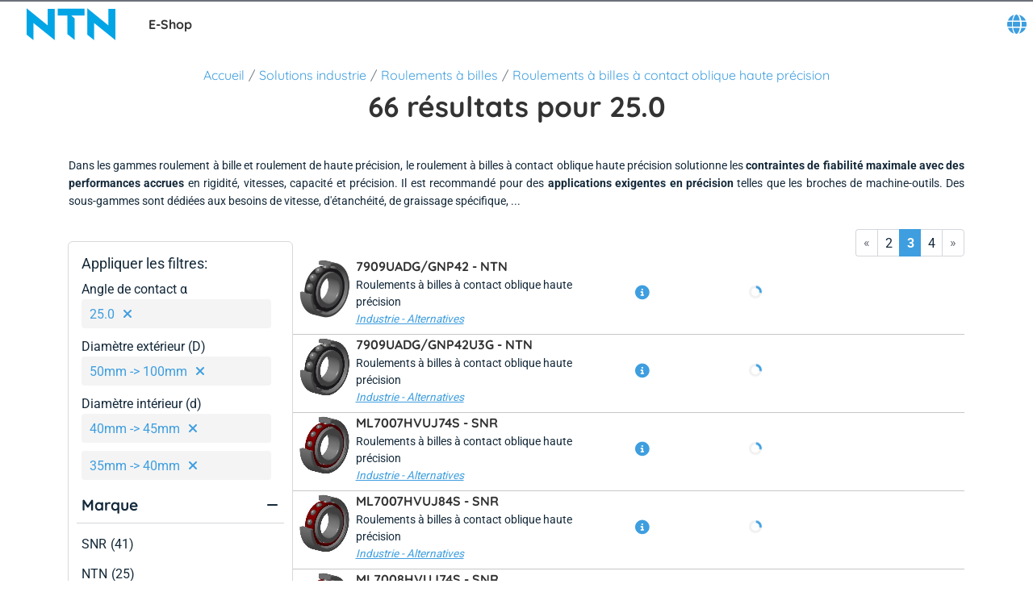

--- FILE ---
content_type: text/html; charset=utf-8
request_url: https://eshop.ntn-snr.com/fr/Solutions-industrie/Roulements-a-billes/Roulements-a-billes-a-contact-oblique-haute-precision/c/01-02?currentPage=2&query=:relevance:allCategories:01-02:feature-extDiameterD:50mm%20-%3E%20100mm:feature-innerDiameter:40mm%20-%3E%2045mm:feature-innerDiameter:35mm%20-%3E%2040mm:feature-ContactAngleAlpha:25.0
body_size: 36437
content:
<!DOCTYPE html><html lang="fr" dir="ltr"><head><link rel="preconnect" href="https://fonts.gstatic.com" crossorigin="">
    <meta charset="utf-8">
    <meta name="occ-backend-base-url" content="https://eshop-api.ntn-snr.com">
    <title>25.0 - NTN Europe</title>
    <base href="/">
    <meta name="viewport" content="width=device-width, initial-scale=1">
    <meta name="mobile-web-app-capable" content="yes">
    <meta name="apple-mobile-web-app-capable" content="yes">
    <meta name="msapplication-starturl" content="/">
    <meta name="theme-color" content="#1976d2">
    <meta name="google-site-verification" content="FooHzMA8X7RkKL1MEnbTj8mmcLYWgtEiq2BE6sy3yJk">
    <link rel="icon" type="image/x-icon" href="public/favicon.ico">
    <style>@font-face{font-family:'Material Icons';font-style:normal;font-weight:400;src:url(https://fonts.gstatic.com/s/materialicons/v145/flUhRq6tzZclQEJ-Vdg-IuiaDsNc.woff2) format('woff2');}.material-icons{font-family:'Material Icons';font-weight:normal;font-style:normal;font-size:24px;line-height:1;letter-spacing:normal;text-transform:none;display:inline-block;white-space:nowrap;word-wrap:normal;direction:ltr;-webkit-font-feature-settings:'liga';-webkit-font-smoothing:antialiased;}</style>
  <link rel="stylesheet" href="styles-CP6LJMMU.css"><script type="text/javascript">
      (function(c,l,a,r,i,t,y){
        c[a]=c[a]||function(){(c[a].q=c[a].q||[]).push(arguments)};
        t=l.createElement(r);t.async=1;t.src="https://www.clarity.ms/tag/" + i;
        y=l.getElementsByTagName(r)[0];y.parentNode.insertBefore(t,y);
      })(window, document, "clarity", "script", "ryqy1rtqiv");
    </script><link rel="alternate" href="https://eshop.ntn-snr.com/de/Industrie-Losungen/Kugellager/Hochprazisions-Radial-Schragkugellager/c/01-02" hreflang="de"><link rel="alternate" href="https://eshop.ntn-snr.com/ru/%D0%A0%D0%B5%D1%88%D0%B5%D0%BD%D0%B8%D1%8F-%D0%B4%D0%BB%D1%8F-%D0%BF%D1%80%D0%BE%D0%BC%D1%8B%D1%88%D0%BB%D0%B5%D0%BD%D0%BD%D0%BE%D1%81%D1%82%D0%B8/%D0%A8%D0%B0%D1%80%D0%B8%D0%BA%D0%BE%D0%B2%D1%8B%D0%B5-%D0%BF%D0%BE%D0%B4%D1%88%D0%B8%D0%BF%D0%BD%D0%B8%D0%BA%D0%B8/%D0%92%D1%8B%D1%81%D0%BE%D0%BA%D0%BE%D0%BF%D1%80%D0%B5%D1%86%D0%B8%D0%B7%D0%B8%D0%BE%D0%BD%D0%BD%D1%8B%D0%B5-%D1%80%D0%B0%D0%B4%D0%B8%D0%B0%D0%BB%D1%8C%D0%BD%D0%BE-%D1%83%D0%BF%D0%BE%D1%80%D0%BD%D1%8B%D0%B5-%D1%88%D0%B0%D1%80%D0%B8%D0%BA%D0%BE%D0%BF%D0%BE%D0%B4%D1%88%D0%B8%D0%BF%D0%BD%D0%B8%D0%BA%D0%B8/c/01-02" hreflang="ru"><link rel="alternate" href="https://eshop.ntn-snr.com/pt/Industry-solutions/Rolamentos-de-esferas/Rolamentos-de-esferas-de-contato-angular-de-alta-precisao/c/01-02" hreflang="pt"><link rel="alternate" href="https://eshop.ntn-snr.com/en/Industry-solutions/Ball-bearings/High-precision-angular-contact-ball-bearings/c/01-02" hreflang="x-default"><link rel="alternate" href="https://eshop.ntn-snr.com/en/Industry-solutions/Ball-bearings/High-precision-angular-contact-ball-bearings/c/01-02" hreflang="en"><link rel="alternate" href="https://eshop.ntn-snr.com/it/Industry-solutions/Cuscinetti-a-sfere/Cuscinetti-a-sfere-a-contatto-obliquo-di-super-precisione/c/01-02" hreflang="it"><link rel="alternate" href="https://eshop.ntn-snr.com/fr/Solutions-industrie/Roulements-a-billes/Roulements-a-billes-a-contact-oblique-haute-precision/c/01-02" hreflang="fr"><link rel="canonical" href="https://eshop.ntn-snr.com/fr/Solutions-industrie/Roulements-a-billes/Roulements-a-billes-a-contact-oblique-haute-precision/c/01-02"><link rel="alternate" href="https://eshop.ntn-snr.com/pl/Rozwiazania-dla-przemys%C5%82u/%C5%81ozyska-kulkowe/%C5%81ozyska-kulkowe-skosne-o-wysokiej-precyzji/c/01-02" hreflang="pl"><link rel="alternate" href="https://eshop.ntn-snr.com/es/Industry-solutions/Rodamientos-de-bolas/Rodamientos-de-bolas-de-contacto-oblicuo-de-alta-precision/c/01-02" hreflang="es"><link rel="alternate" href="https://eshop.ntn-snr.com/tr/Endustri-cozumleri/Bilyal%C4%B1-rulmanlar/Yuksek-hassasiyetli-egik-bilyal%C4%B1-rulmanlar/c/01-02" hreflang="tr"><meta name="description" content="Achetez sur le E-shop NTN SNR vos 25.0.Toutes les références et fiches techniques à télécharger."><meta name="robots" content="INDEX, FOLLOW"></head>
  <body class="">
    <app-root ng-version="19.2.18" ng-server-context="ssr"><cx-storefront tabindex="-1" class="ProductListPageTemplate stop-navigating"><cx-skip-link><div tabindex="-1" class=""><button> Passer à En-tête </button><button> Passer à Contenu principal </button><button> Passer à Pied de page </button><!----></div><!----></cx-skip-link><header id="cx-header" cxskiplink="cx-header" class="" tabindex="-1"><cx-page-layout section="header" class="header"><cx-page-slot position="SiteMessageBanner" class="SiteMessageBanner"><!----><!----><!----></cx-page-slot><cx-page-slot position="PreHeader" class="PreHeader has-components"><cx-hamburger-menu><button type="button" aria-controls="cx-header" class="cx-hamburger" aria-expanded="false" aria-label="Menu" title="Menu"><span class="hamburger-box"><span class="hamburger-inner"></span></span></button></cx-hamburger-menu><!----><!----><!----><!----><!----><!----><!----></cx-page-slot><cx-page-slot position="SiteLogo" class="SiteLogo has-components"><cx-banner><cx-generic-link title="NTN SNR"><a tabindex="0" aria-label="NTN SNR" href="fr/"><!----></a><!----><!----><!----></cx-generic-link><!----><cx-media class="is-loading"><img loading="lazy" alt="NTN SNR" title="NTN SNR" src="https://eshop-api.ntn-snr.com/medias/logo-NTN-SNR.svg?context=[base64]" srcset="https://eshop-api.ntn-snr.com/medias/logo-NTN-SNR.svg?context=[base64]"><!----><!----><!----><!----><!----></cx-media><!----><!----><!----><!----><!----><!----><!----><!----></cx-banner><!----><!----><!----><!----><ntn-site-title><span class="site-title ESHOP">E-Shop</span><!----></ntn-site-title><!----><!----><!----><!----><!----><!----><!----></cx-page-slot><cx-page-slot position="SiteContext" class="SiteContext has-components"><ntn-site-context><div tabindex="0" class="site-context ntn-dropdown"><div class="ntn-dropdown-button"><cx-icon type="GLOBE" class="cx-icon fa-solid fa-globe"><!----></cx-icon></div><div class="ntn-dropdown-content"><ul><li tabindex="0" class="site-context-list-item">English</li><li tabindex="0" class="site-context-list-item active">Français</li><li tabindex="0" class="site-context-list-item">Deutsch</li><li tabindex="0" class="site-context-list-item">Italiano</li><li tabindex="0" class="site-context-list-item">Español</li><li tabindex="0" class="site-context-list-item">Português do Brasil</li><li tabindex="0" class="site-context-list-item">Polski</li><li tabindex="0" class="site-context-list-item">Русский</li><li tabindex="0" class="site-context-list-item">Türkçe</li><!----></ul></div></div><!----><!----><!----><!----></ntn-site-context><!----><!----><!----><!----><ntn-site-context><!----><!----></ntn-site-context><!----><!----><!----><!----><!----><!----><!----></cx-page-slot><!----><!----><!----></cx-page-layout><cx-page-layout section="navigation" class="navigation"><cx-page-slot position="MiniCartPopinButton" class="MiniCartPopinButton"><!----><!----><!----></cx-page-slot><cx-page-slot position="HeaderLinksPopinButton" class="HeaderLinksPopinButton"><!----><!----><!----></cx-page-slot><cx-page-slot position="NavigationBar" class="NavigationBar has-components"><ntn-category-navigation><cx-navigation-ui class="eshop flyout"><nav aria-label="Category menu"><ul role="list"><li class="back is-open"><button><cx-icon class="cx-icon fas fa-angle-left flip-at-rtl"><!----></cx-icon> Retour </button></li><!----><li role="listitem"><!----><button aria-level="4" role="button" aria-haspopup="true" aria-expanded="false" aria-controls="Rechange Automobile" aria-describedby="greeting"> Rechange Automobile <!----><!----><cx-icon class="cx-icon fas fa-angle-down"><!----></cx-icon></button><!----><!----><!----><!----><!----><!----><!----><!----><div class="wrapper" id="Rechange-Automobile"><ul class="childs" depth="3" columns="0" aria-label="Rechange Automobile"><li role="listitem"><cx-generic-link><a tabindex="0" href="fr/Rechange-automobile/c/DIAGRAM"> Nos Gammes Rechange Automobile <!----></a><!----><!----><!----></cx-generic-link><!----><button aria-level="4" role="button" aria-haspopup="true" aria-expanded="false" aria-controls="Nos Gammes Rechange Automobile" aria-describedby="greeting"><!----><cx-icon class="cx-icon fas fa-angle-down"><!----></cx-icon></button><!----><!----><!----><!----><!----><!----><!----><!----><div class="wrapper" id="Nos-Gammes-Rechange-Automobile"><ul class="childs" depth="2" wrap-after="10" columns="2" aria-label="Nos Gammes Rechange Automobile"><li role="listitem"><cx-generic-link><a tabindex="0" href="fr/Rechange-automobile/Roue/c/RANGE_WHEEL"> Roue <!----></a><!----><!----><!----></cx-generic-link><!----><button aria-level="4" role="button" aria-haspopup="true" aria-expanded="false" aria-controls="Roue" aria-describedby="greeting"><!----><cx-icon class="cx-icon fas fa-angle-down"><!----></cx-icon></button><!----><!----><!----><!----><!----><!----><!----><!----><div class="wrapper" id="Roue"><ul class="childs" depth="1" columns="0" aria-label="Roue"><li role="listitem"><cx-generic-link><a tabindex="-1" aria-label="Kits de roulement de roue. 1 of 3" href="fr/Rechange-automobile/Roue/Kits-de-roulement-de-roue/c/KRT"> Kits de roulement de roue <!----></a><!----><!----><!----></cx-generic-link><!----><!----><!----></li><!----><!----><li role="listitem"><cx-generic-link><a tabindex="-1" aria-label="Roulements de roue unitaires. 2 of 3" href="fr/Rechange-automobile/Roue/Roulements-de-roue-unitaires/c/RLT"> Roulements de roue unitaires <!----></a><!----><!----><!----></cx-generic-link><!----><!----><!----></li><!----><!----><li role="listitem"><cx-generic-link><a tabindex="-1" aria-label="Kits moyeu disques de frein. 3 of 3" href="fr/Rechange-automobile/Roue/Kits-moyeu-disques-de-frein/c/KFR"> Kits moyeu disques de frein <!----></a><!----><!----><!----></cx-generic-link><!----><!----><!----></li><!----><!----><!----></ul></div><!----></li><!----><!----><li role="listitem"><cx-generic-link><a tabindex="-1" aria-label="Frein. 2 of 12" href="fr/Rechange-automobile/Roue/Kits-moyeu-disques-de-frein/c/KFR"> Frein <!----></a><!----><!----><!----></cx-generic-link><!----><!----><!----></li><!----><!----><li role="listitem"><cx-generic-link><a tabindex="0" href="fr/Rechange-automobile/Transmission/c/RANGE_Transmission"> Transmission (CVJ) <!----></a><!----><!----><!----></cx-generic-link><!----><button aria-level="4" role="button" aria-haspopup="true" aria-expanded="false" aria-controls="Transmission (CVJ)" aria-describedby="greeting"><!----><cx-icon class="cx-icon fas fa-angle-down"><!----></cx-icon></button><!----><!----><!----><!----><!----><!----><!----><!----><div class="wrapper" id="Transmission--CVJ-"><ul class="childs" depth="1" columns="0" aria-label="Transmission (CVJ)"><li role="listitem"><cx-generic-link><a tabindex="-1" aria-label="Kits de transmission. 1 of 5" href="fr/Rechange-automobile/Transmission/Kits-de-transmission/c/CAR"> Kits de transmission <!----></a><!----><!----><!----></cx-generic-link><!----><!----><!----></li><!----><!----><li role="listitem"><cx-generic-link><a tabindex="-1" aria-label="Kits joint côté boîte. 2 of 5" href="fr/Rechange-automobile/Transmission/Kits-joint-cote-boite/c/KJB"> Kits joint côté boîte <!----></a><!----><!----><!----></cx-generic-link><!----><!----><!----></li><!----><!----><li role="listitem"><cx-generic-link><a tabindex="-1" aria-label="Kits joint côté roue. 3 of 5" href="fr/Rechange-automobile/Transmission/Kits-joint-cote-roue/c/KJR"> Kits joint côté roue <!----></a><!----><!----><!----></cx-generic-link><!----><!----><!----></li><!----><!----><li role="listitem"><cx-generic-link><a tabindex="-1" aria-label="Kits soufflet côté boîte. 4 of 5" href="fr/Rechange-automobile/Transmission/Kits-soufflet-cote-boite/c/KSB"> Kits soufflet côté boîte <!----></a><!----><!----><!----></cx-generic-link><!----><!----><!----></li><!----><!----><li role="listitem"><cx-generic-link><a tabindex="-1" aria-label="Kits soufflet côté roue. 5 of 5" href="fr/Rechange-automobile/Transmission/Kits-soufflet-cote-roue/c/KSR"> Kits soufflet côté roue <!----></a><!----><!----><!----></cx-generic-link><!----><!----><!----></li><!----><!----><!----></ul></div><!----></li><!----><!----><li role="listitem"><cx-generic-link><a tabindex="0" href="fr/Rechange-automobile/Suspension/c/RANGE_SUSPENSION"> Suspension <!----></a><!----><!----><!----></cx-generic-link><!----><button aria-level="4" role="button" aria-haspopup="true" aria-expanded="false" aria-controls="Suspension" aria-describedby="greeting"><!----><cx-icon class="cx-icon fas fa-angle-down"><!----></cx-icon></button><!----><!----><!----><!----><!----><!----><!----><!----><div class="wrapper" id="Suspension"><ul class="childs" depth="1" columns="0" aria-label="Suspension"><li role="listitem"><cx-generic-link><a tabindex="-1" aria-label="Kits de butée de suspension. 1 of 7" href="fr/Rechange-automobile/Suspension/Kits-de-butee-de-suspension/c/KBA"> Kits de butée de suspension <!----></a><!----><!----><!----></cx-generic-link><!----><!----><!----></li><!----><!----><li role="listitem"><cx-generic-link><a tabindex="-1" aria-label="Butées de suspension. 2 of 7" href="fr/Rechange-automobile/Suspension/Butees-de-suspension/c/RJS"> Butées de suspension <!----></a><!----><!----><!----></cx-generic-link><!----><!----><!----></li><!----><!----><li role="listitem"><cx-generic-link><a tabindex="-1" aria-label="Blocs filtrants et tampons. 3 of 7" href="fr/Rechange-automobile/Suspension/Bloc-filtrant/c/BLF"> Blocs filtrants et tampons <!----></a><!----><!----><!----></cx-generic-link><!----><!----><!----></li><!----><!----><li role="listitem"><cx-generic-link><a tabindex="-1" aria-label="Kits de bras de suspension. 4 of 7" href="fr/Rechange-automobile/Suspension/Kits-de-bras-de-suspension/c/KBS"> Kits de bras de suspension <!----></a><!----><!----><!----></cx-generic-link><!----><!----><!----></li><!----><!----><li role="listitem"><cx-generic-link><a tabindex="-1" aria-label="Butée de suspension SNR AP. 5 of 7" href="fr/Rechange-automobile/Suspension/Butee-de-suspension-SNR-AP/c/AP"> Butée de suspension SNR AP <!----></a><!----><!----><!----></cx-generic-link><!----><!----><!----></li><!----><!----><li role="listitem"><cx-generic-link><a tabindex="-1" aria-label="Amortisseur. 6 of 7" href="fr/Rechange-automobile/Amortisseurs/c/RANGE_AMOR"> Amortisseur <!----></a><!----><!----><!----></cx-generic-link><!----><!----><!----></li><!----><!----><li role="listitem"><cx-generic-link><a tabindex="-1" aria-label="Superkits amortisseurs. 7 of 7" href="fr/Rechange-automobile/Superkits-amortisseurs/c/RANGE_AMORSUPER"> Superkits amortisseurs <!----></a><!----><!----><!----></cx-generic-link><!----><!----><!----></li><!----><!----><!----></ul></div><!----></li><!----><!----><li role="listitem"><cx-generic-link><a tabindex="0" href="fr/Rechange-automobile/Capteurs/c/RANGE_CAPTEUR"> Capteurs <!----></a><!----><!----><!----></cx-generic-link><!----><button aria-level="4" role="button" aria-haspopup="true" aria-expanded="false" aria-controls="Capteurs" aria-describedby="greeting"><!----><cx-icon class="cx-icon fas fa-angle-down"><!----></cx-icon></button><!----><!----><!----><!----><!----><!----><!----><!----><div class="wrapper" id="Capteurs"><ul class="childs" depth="1" columns="0" aria-label="Capteurs"><li role="listitem"><cx-generic-link><a tabindex="-1" aria-label="Capteur vilebrequin. 1 of 7" href="fr/Rechange-automobile/Capteurs/Capteur-vilebrequin/c/CVI"> Capteur vilebrequin <!----></a><!----><!----><!----></cx-generic-link><!----><!----><!----></li><!----><!----><li role="listitem"><cx-generic-link><a tabindex="-1" aria-label="Capteur de pression pneumatique. 2 of 7" href="fr/Rechange-automobile/Capteurs/Capteur-de-pression-pneumatique/c/CPP"> Capteur de pression pneumatique <!----></a><!----><!----><!----></cx-generic-link><!----><!----><!----></li><!----><!----><li role="listitem"><cx-generic-link><a tabindex="-1" aria-label="Capteur de pression gaz d'échappement. 3 of 7" href="fr/Rechange-automobile/Capteurs/Capteur-de-pression-gaz-d%2527echappement/c/CPGE"> Capteur de pression gaz d'échappement <!----></a><!----><!----><!----></cx-generic-link><!----><!----><!----></li><!----><!----><li role="listitem"><cx-generic-link><a tabindex="-1" aria-label="Capteur de position arbre à came. 4 of 7" href="fr/Rechange-automobile/Capteurs/Capteur-de-position-arbre-a-came/c/CPAC"> Capteur de position arbre à came <!----></a><!----><!----><!----></cx-generic-link><!----><!----><!----></li><!----><!----><li role="listitem"><cx-generic-link><a tabindex="-1" aria-label="Capteurs de vitesse de roue. 5 of 7" href="fr/Rechange-automobile/Capteurs/Capteurs-de-vitesse-de-roue/c/CAB"> Capteurs de vitesse de roue <!----></a><!----><!----><!----></cx-generic-link><!----><!----><!----></li><!----><!----><li role="listitem"><cx-generic-link><a tabindex="-1" aria-label="Capteur de température liquide de refroidissement. 6 of 7" href="fr/Rechange-automobile/Capteurs/Capteur-de-temperature-liquide-de-refroissement/c/CTS"> Capteur de température liquide de refroidissement <!----></a><!----><!----><!----></cx-generic-link><!----><!----><!----></li><!----><!----><li role="listitem"><cx-generic-link><a tabindex="-1" aria-label="Capteur de temperature d'echappement. 7 of 7" href="fr/Rechange-automobile/Capteurs/Capteur-de-temperature-d%2527echappement/c/CTEC"> Capteur de temperature d'echappement <!----></a><!----><!----><!----></cx-generic-link><!----><!----><!----></li><!----><!----><!----></ul></div><!----></li><!----><!----><li role="listitem"><cx-generic-link><a tabindex="0" href="fr/Rechange-automobile/Distribution/c/RANGE_ENGINE_TIMING"> Distribution <!----></a><!----><!----><!----></cx-generic-link><!----><button aria-level="4" role="button" aria-haspopup="true" aria-expanded="false" aria-controls="Distribution" aria-describedby="greeting"><!----><cx-icon class="cx-icon fas fa-angle-down"><!----></cx-icon></button><!----><!----><!----><!----><!----><!----><!----><!----><div class="wrapper" id="Distribution"><ul class="childs" depth="1" columns="0" aria-label="Distribution"><li role="listitem"><cx-generic-link><a tabindex="-1" aria-label="Kits de distribution avec pompe à eau. 1 of 7" href="fr/Rechange-automobile/Distribution/Kits-de-distribution-avec-pompe-a-eau/c/KDP"> Kits de distribution avec pompe à eau <!----></a><!----><!----><!----></cx-generic-link><!----><!----><!----></li><!----><!----><li role="listitem"><cx-generic-link><a tabindex="-1" aria-label="Kits de distribution. 2 of 7" href="fr/Rechange-automobile/Distribution/Kits-de-distribution/c/KDI"> Kits de distribution <!----></a><!----><!----><!----></cx-generic-link><!----><!----><!----></li><!----><!----><li role="listitem"><cx-generic-link><a tabindex="-1" aria-label="Kits de distribution avec chaîne. 3 of 7" href="fr/Rechange-automobile/Distribution/Kits-de-distribution-avec-chaine/c/KDC"> Kits de distribution avec chaîne <!----></a><!----><!----><!----></cx-generic-link><!----><!----><!----></li><!----><!----><li role="listitem"><cx-generic-link><a tabindex="-1" aria-label="Galets enrouleurs. 4 of 7" href="fr/Rechange-automobile/Distribution/Galets-enrouleurs/c/GAE"> Galets enrouleurs <!----></a><!----><!----><!----></cx-generic-link><!----><!----><!----></li><!----><!----><li role="listitem"><cx-generic-link><a tabindex="-1" aria-label="Galets tendeurs. 5 of 7" href="fr/Rechange-automobile/Distribution/Galets-tendeurs/c/GAT"> Galets tendeurs <!----></a><!----><!----><!----></cx-generic-link><!----><!----><!----></li><!----><!----><li role="listitem"><cx-generic-link><a tabindex="-1" aria-label="Pompes à eau électriques. 6 of 7" href="fr/Rechange-automobile/Distribution/Pompes-a-eau-electrique/c/PEAE"> Pompes à eau électriques <!----></a><!----><!----><!----></cx-generic-link><!----><!----><!----></li><!----><!----><li role="listitem"><cx-generic-link><a tabindex="-1" aria-label="Roulements Moteur électrique. 7 of 7" href="fr/Rechange-automobile/Distribution/Roulements-Moteur-electrique/c/ERLT"> Roulements Moteur électrique <!----></a><!----><!----><!----></cx-generic-link><!----><!----><!----></li><!----><!----><!----></ul></div><!----></li><!----><!----><li role="listitem"><cx-generic-link><a tabindex="0" href="fr/Rechange-automobile/Poids-lourd/c/RANGE_HDB"> Poids-Lourd <!----></a><!----><!----><!----></cx-generic-link><!----><button aria-level="4" role="button" aria-haspopup="true" aria-expanded="false" aria-controls="Poids-Lourd" aria-describedby="greeting"><!----><cx-icon class="cx-icon fas fa-angle-down"><!----></cx-icon></button><!----><!----><!----><!----><!----><!----><!----><!----><div class="wrapper" id="Poids-Lourd"><ul class="childs" depth="1" columns="0" aria-label="Poids-Lourd"><li role="listitem"><cx-generic-link><a tabindex="-1" aria-label="Poids-lourd roulements de roue. 1 of 4" href="fr/Rechange-automobile/Poids-lourd/Poids-lourd-roulements-de-roue/c/HDB"> Poids-lourd roulements de roue <!----></a><!----><!----><!----></cx-generic-link><!----><!----><!----></li><!----><!----><li role="listitem"><cx-generic-link><a tabindex="-1" aria-label="Poids-lourd boîte de vitesse. 2 of 4" href="fr/Rechange-automobile/Poids-lourd/Poids-lourd-boite-de-vitesses-et-differentiel/c/PLBV"> Poids-lourd boîte de vitesse <!----></a><!----><!----><!----></cx-generic-link><!----><!----><!----></li><!----><!----><li role="listitem"><cx-generic-link><a tabindex="-1" aria-label="Poids-lourd roulements d'alternateur. 3 of 4" href="fr/Rechange-automobile/Poids-lourd/Poids-lourd-roulements-d%2527alternateur/c/PLMO"> Poids-lourd roulements d'alternateur <!----></a><!----><!----><!----></cx-generic-link><!----><!----><!----></li><!----><!----><li role="listitem"><cx-generic-link><a tabindex="-1" aria-label="Moyeu avec roulement intégré. 4 of 4" href="fr/Rechange-automobile/Poids-lourd/Moyeu-avec-roulement-integre/c/HDP"> Moyeu avec roulement intégré <!----></a><!----><!----><!----></cx-generic-link><!----><!----><!----></li><!----><!----><!----></ul></div><!----></li><!----><!----><li role="listitem"><cx-generic-link><a tabindex="0" href="fr/Rechange-automobile/Accessoires/c/RANGE_ACCESSORIES"> Accessoires <!----></a><!----><!----><!----></cx-generic-link><!----><button aria-level="4" role="button" aria-haspopup="true" aria-expanded="false" aria-controls="Accessoires" aria-describedby="greeting"><!----><cx-icon class="cx-icon fas fa-angle-down"><!----></cx-icon></button><!----><!----><!----><!----><!----><!----><!----><!----><div class="wrapper" id="Accessoires"><ul class="childs" depth="1" columns="0" aria-label="Accessoires"><li role="listitem"><cx-generic-link><a tabindex="-1" aria-label="Kits d'accessoires. 1 of 8" href="fr/Rechange-automobile/Accessoires/Kits-d%2527accessoires/c/KAC"> Kits d'accessoires <!----></a><!----><!----><!----></cx-generic-link><!----><!----><!----></li><!----><!----><li role="listitem"><cx-generic-link><a tabindex="-1" aria-label="Kits d'accessoires avec pompe à eau. 2 of 8" href="fr/Rechange-automobile/Accessoires/Kits-d%2527accessoires-avec-pompe-a-eau/c/KAP"> Kits d'accessoires avec pompe à eau <!----></a><!----><!----><!----></cx-generic-link><!----><!----><!----></li><!----><!----><li role="listitem"><cx-generic-link><a tabindex="-1" aria-label="Galets enrouleurs courroie d'accesoires. 3 of 8" href="fr/Rechange-automobile/Accessoires/Galets-d%2527accessoires-enrouleurs/c/GAAE"> Galets enrouleurs courroie d'accesoires <!----></a><!----><!----><!----></cx-generic-link><!----><!----><!----></li><!----><!----><li role="listitem"><cx-generic-link><a tabindex="-1" aria-label="Galets tendeurs courroie d'accessoires. 4 of 8" href="fr/Rechange-automobile/Accessoires/Galets-d%2527accessoires-tendeur/c/GAA"> Galets tendeurs courroie d'accessoires <!----></a><!----><!----><!----></cx-generic-link><!----><!----><!----></li><!----><!----><li role="listitem"><cx-generic-link><a tabindex="-1" aria-label="Dampers. 5 of 8" href="fr/Rechange-automobile/Poulie-entraineuse/Dampers/c/DPF"> Dampers <!----></a><!----><!----><!----></cx-generic-link><!----><!----><!----></li><!----><!----><li role="listitem"><cx-generic-link><a tabindex="-1" aria-label="Poulies d'alternateur. 6 of 8" href="fr/Rechange-automobile/Alternateurs/Poulies-d%2527alternateur/c/POA"> Poulies d'alternateur <!----></a><!----><!----><!----></cx-generic-link><!----><!----><!----></li><!----><!----><li role="listitem"><cx-generic-link><a tabindex="-1" aria-label="Courroies d'accessoires. 7 of 8" href="fr/Rechange-automobile/Accessoires/Courroies-d%2527accessoires/c/CAL"> Courroies d'accessoires <!----></a><!----><!----><!----></cx-generic-link><!----><!----><!----></li><!----><!----><li role="listitem"><cx-generic-link><a tabindex="-1" aria-label="Courroies d'accessoires trapézoïdale. 8 of 8" href="fr/Rechange-automobile/Accessoires/Courroies-d%2527accessoires-trapezoidales/c/CATR"> Courroies d'accessoires trapézoïdale <!----></a><!----><!----><!----></cx-generic-link><!----><!----><!----></li><!----><!----><!----></ul></div><!----></li><!----><!----><li role="listitem"><cx-generic-link><a tabindex="-1" aria-label="Embrayage. 9 of 12" href="fr/Rechange-automobile/Embrayage/c/RANGE_CLUTCH"> Embrayage <!----></a><!----><!----><!----></cx-generic-link><!----><!----><!----></li><!----><!----><li role="listitem"><cx-generic-link><a tabindex="-1" aria-label="Boîte de vitesse. 10 of 12" href="fr/Rechange-automobile/Boite-de-vitesse/c/RANGE_GEARBOXES"> Boîte de vitesse <!----></a><!----><!----><!----></cx-generic-link><!----><!----><!----></li><!----><!----><li role="listitem"><cx-generic-link><a tabindex="-1" aria-label="Climatisation. 11 of 12" href="fr/Rechange-automobile/Climatisation/Roulements-de-compresseur-de-climatisation/c/ACB"> Climatisation <!----></a><!----><!----><!----></cx-generic-link><!----><!----><!----></li><!----><!----><li role="listitem"><cx-generic-link><a tabindex="-1" aria-label="Outillage. 12 of 12" href="fr/Rechange-automobile/Outillage/c/RANGE_OUTILS"> Outillage <!----></a><!----><!----><!----></cx-generic-link><!----><!----><!----></li><!----><!----><!----></ul></div><!----></li><!----><!----><!----></ul></div><!----></li><!----><!----><li role="listitem"><!----><button aria-level="4" role="button" aria-haspopup="true" aria-expanded="false" aria-controls="Solutions industrie" aria-describedby="greeting"> Solutions industrie <!----><!----><cx-icon class="cx-icon fas fa-angle-down"><!----></cx-icon></button><!----><!----><!----><!----><!----><!----><!----><!----><div class="wrapper" id="Solutions-industrie"><ul class="childs" depth="3" columns="0" aria-label="Solutions industrie"><li role="listitem"><cx-generic-link><a tabindex="0" href="fr/Solutions-industrie/c/TCE"> Solutions pour l'industrie <!----></a><!----><!----><!----></cx-generic-link><!----><button aria-level="4" role="button" aria-haspopup="true" aria-expanded="false" aria-controls="Solutions pour l'industrie" aria-describedby="greeting"><!----><cx-icon class="cx-icon fas fa-angle-down"><!----></cx-icon></button><!----><!----><!----><!----><!----><!----><!----><!----><div class="wrapper" id="Solutions-pour-l-industrie"><ul class="childs" depth="2" wrap-after="10" columns="2" aria-label="Solutions pour l'industrie"><li role="listitem"><cx-generic-link><a tabindex="0" href="fr/Solutions-industrie/Roulements-a-billes/c/01"> Roulements à billes <!----></a><!----><!----><!----></cx-generic-link><!----><button aria-level="4" role="button" aria-haspopup="true" aria-expanded="false" aria-controls="Roulements à billes" aria-describedby="greeting"><!----><cx-icon class="cx-icon fas fa-angle-down"><!----></cx-icon></button><!----><!----><!----><!----><!----><!----><!----><!----><div class="wrapper" id="Roulements---billes"><ul class="childs" depth="1" columns="0" aria-label="Roulements à billes"><li role="listitem"><cx-generic-link><a tabindex="-1" aria-label="Roulements à billes radiaux. 1 of 2" href="fr/Solutions-industrie/Roulements-a-billes/Roulements-a-billes-radiaux/c/01-01"> Roulements à billes radiaux <!----></a><!----><!----><!----></cx-generic-link><!----><!----><!----></li><!----><!----><li role="listitem"><cx-generic-link><a tabindex="-1" aria-label="Butées à billes. 2 of 2" href="fr/Solutions-industrie/Roulements-a-billes/Butees-a-billes/c/01-03"> Butées à billes <!----></a><!----><!----><!----></cx-generic-link><!----><!----><!----></li><!----><!----><!----></ul></div><!----></li><!----><!----><li role="listitem"><cx-generic-link><a tabindex="0" href="fr/Solutions-industrie/Roulements-a-rouleaux/c/02"> Roulements à rouleaux <!----></a><!----><!----><!----></cx-generic-link><!----><button aria-level="4" role="button" aria-haspopup="true" aria-expanded="false" aria-controls="Roulements à rouleaux" aria-describedby="greeting"><!----><cx-icon class="cx-icon fas fa-angle-down"><!----></cx-icon></button><!----><!----><!----><!----><!----><!----><!----><!----><div class="wrapper" id="Roulements---rouleaux"><ul class="childs" depth="1" columns="0" aria-label="Roulements à rouleaux"><li role="listitem"><cx-generic-link><a tabindex="-1" aria-label="Roulements à rotule sur rouleaux. 1 of 4" href="fr/Solutions-industrie/Roulements-a-rouleaux/Roulements-a-rotule-sur-rouleaux/c/02-01"> Roulements à rotule sur rouleaux <!----></a><!----><!----><!----></cx-generic-link><!----><!----><!----></li><!----><!----><li role="listitem"><cx-generic-link><a tabindex="-1" aria-label="Roulements à rouleaux cylindriques. 2 of 4" href="fr/Solutions-industrie/Roulements-a-rouleaux/Roulements-a-rouleaux-cylindriques/c/02-02"> Roulements à rouleaux cylindriques <!----></a><!----><!----><!----></cx-generic-link><!----><!----><!----></li><!----><!----><li role="listitem"><cx-generic-link><a tabindex="-1" aria-label="Roulements à rouleaux coniques. 3 of 4" href="fr/Solutions-industrie/Roulements-a-rouleaux/Roulements-a-rouleaux-coniques/c/02-03"> Roulements à rouleaux coniques <!----></a><!----><!----><!----></cx-generic-link><!----><!----><!----></li><!----><!----><li role="listitem"><cx-generic-link><a tabindex="-1" aria-label="Butées à rouleaux. 4 of 4" href="fr/Solutions-industrie/Roulements-a-rouleaux/Butees-a-rouleaux/c/02-04"> Butées à rouleaux <!----></a><!----><!----><!----></cx-generic-link><!----><!----><!----></li><!----><!----><!----></ul></div><!----></li><!----><!----><li role="listitem"><cx-generic-link><a tabindex="0" href="fr/Solutions-industrie/Roulements-a-aiguilles/c/04"> Roulements à aiguilles <!----></a><!----><!----><!----></cx-generic-link><!----><button aria-level="4" role="button" aria-haspopup="true" aria-expanded="false" aria-controls="Roulements à aiguilles" aria-describedby="greeting"><!----><cx-icon class="cx-icon fas fa-angle-down"><!----></cx-icon></button><!----><!----><!----><!----><!----><!----><!----><!----><div class="wrapper" id="Roulements---aiguilles"><ul class="childs" depth="1" columns="0" aria-label="Roulements à aiguilles"><li role="listitem"><cx-generic-link><a tabindex="-1" aria-label="Douilles à aiguilles. 1 of 8" href="fr/Solutions-industrie/Roulements-a-aiguilles/Douilles-a-aiguilles/c/04-02"> Douilles à aiguilles <!----></a><!----><!----><!----></cx-generic-link><!----><!----><!----></li><!----><!----><li role="listitem"><cx-generic-link><a tabindex="-1" aria-label="Roulements à aiguilles bagues massives. 2 of 8" href="fr/Solutions-industrie/Roulements-a-aiguilles/Roulements-a-aiguilles-bagues-massives/c/04-03"> Roulements à aiguilles bagues massives <!----></a><!----><!----><!----></cx-generic-link><!----><!----><!----></li><!----><!----><li role="listitem"><cx-generic-link><a tabindex="-1" aria-label="Galets de came. 3 of 8" href="fr/Solutions-industrie/Roulements-a-aiguilles/Galets-de-came/c/04-06"> Galets de came <!----></a><!----><!----><!----></cx-generic-link><!----><!----><!----></li><!----><!----><li role="listitem"><cx-generic-link><a tabindex="-1" aria-label="Cages à aiguilles. 4 of 8" href="fr/Solutions-industrie/Roulements-a-aiguilles/Cages-a-aiguilles/c/04-01"> Cages à aiguilles <!----></a><!----><!----><!----></cx-generic-link><!----><!----><!----></li><!----><!----><li role="listitem"><cx-generic-link><a tabindex="-1" aria-label="Bagues intérieures. 5 of 8" href="fr/Solutions-industrie/Roulements-a-aiguilles/Bagues-interieures/c/04-04"> Bagues intérieures <!----></a><!----><!----><!----></cx-generic-link><!----><!----><!----></li><!----><!----><li role="listitem"><cx-generic-link><a tabindex="-1" aria-label="Butées à rouleaux cylindriques. 6 of 8" href="fr/Solutions-industrie/Roulements-a-aiguilles/Butees-a-rouleaux-cylindriques/c/04-08"> Butées à rouleaux cylindriques <!----></a><!----><!----><!----></cx-generic-link><!----><!----><!----></li><!----><!----><li role="listitem"><cx-generic-link><a tabindex="-1" aria-label="Butées à aiguilles. 7 of 8" href="fr/Solutions-industrie/Roulements-a-aiguilles/Butees-a-aiguilles/c/04-07"> Butées à aiguilles <!----></a><!----><!----><!----></cx-generic-link><!----><!----><!----></li><!----><!----><li role="listitem"><cx-generic-link><a tabindex="-1" aria-label="Roulements combinés. 8 of 8" href="fr/Solutions-industrie/Roulements-a-aiguilles/Roulements-combines/c/04-05"> Roulements combinés <!----></a><!----><!----><!----></cx-generic-link><!----><!----><!----></li><!----><!----><!----></ul></div><!----></li><!----><!----><li role="listitem"><cx-generic-link><a tabindex="0" href="fr/Solutions-industrie/Butees/c/05"> Butées <!----></a><!----><!----><!----></cx-generic-link><!----><button aria-level="4" role="button" aria-haspopup="true" aria-expanded="false" aria-controls="Butées" aria-describedby="greeting"><!----><cx-icon class="cx-icon fas fa-angle-down"><!----></cx-icon></button><!----><!----><!----><!----><!----><!----><!----><!----><div class="wrapper" id="But-es"><ul class="childs" depth="1" columns="0" aria-label="Butées"><li role="listitem"><cx-generic-link><a tabindex="-1" aria-label="Butées à billes. 1 of 3" href="fr/Solutions-industrie/Butees/Butees-a-billes/c/05-01"> Butées à billes <!----></a><!----><!----><!----></cx-generic-link><!----><!----><!----></li><!----><!----><li role="listitem"><cx-generic-link><a tabindex="-1" aria-label="Butées à rouleaux. 2 of 3" href="fr/Solutions-industrie/Butees/Butees-a-rouleaux/c/05-02"> Butées à rouleaux <!----></a><!----><!----><!----></cx-generic-link><!----><!----><!----></li><!----><!----><li role="listitem"><cx-generic-link><a tabindex="-1" aria-label="Butées à aiguilles. 3 of 3" href="fr/Solutions-industrie/Butees/Butees-a-aiguilles/c/05-04"> Butées à aiguilles <!----></a><!----><!----><!----></cx-generic-link><!----><!----><!----></li><!----><!----><!----></ul></div><!----></li><!----><!----><li role="listitem"><cx-generic-link><a tabindex="0" href="fr/Solutions-industrie/Corps-de-paliers/c/06"> Corps de paliers <!----></a><!----><!----><!----></cx-generic-link><!----><button aria-level="4" role="button" aria-haspopup="true" aria-expanded="false" aria-controls="Corps de paliers" aria-describedby="greeting"><!----><cx-icon class="cx-icon fas fa-angle-down"><!----></cx-icon></button><!----><!----><!----><!----><!----><!----><!----><!----><div class="wrapper" id="Corps-de-paliers"><ul class="childs" depth="1" columns="0" aria-label="Corps de paliers"><li role="listitem"><cx-generic-link><a tabindex="-1" aria-label="Corps de paliers à semelle en deux parties SNC (D). 1 of 6" href="fr/Solutions-industrie/Corps-de-paliers/Corps-de-paliers-a-semelle-en-deux-parties-SNC-%2528D%2529/c/06-02"> Corps de paliers à semelle en deux parties SNC (D) <!----></a><!----><!----><!----></cx-generic-link><!----><!----><!----></li><!----><!----><li role="listitem"><cx-generic-link><a tabindex="-1" aria-label="Grands corps de paliers à semelle en deux parties SNCD30/31. 2 of 6" href="fr/Solutions-industrie/Corps-de-paliers/Grands-corps-de-paliers-a-semelle-en-deux-parties-SNCD30-31/c/06-06"> Grands corps de paliers à semelle en deux parties SNCD30/31 <!----></a><!----><!----><!----></cx-generic-link><!----><!----><!----></li><!----><!----><li role="listitem"><cx-generic-link><a tabindex="-1" aria-label="Corps de paliers pour roulements multiples ZLOE / DLOE, ZLG, DLG. 3 of 6" href="fr/Solutions-industrie/Corps-de-paliers/Corps-de-paliers-pour-roulements-multiples-ZLOE-DLOE%252C-ZLG%252C-DLG/c/06-03"> Corps de paliers pour roulements multiples ZLOE / DLOE, ZLG, DLG <!----></a><!----><!----><!----></cx-generic-link><!----><!----><!----></li><!----><!----><li role="listitem"><cx-generic-link><a tabindex="-1" aria-label="Corps de paliers lubrifiés à l'huile SNOE. 4 of 6" href="fr/Solutions-industrie/Corps-de-paliers/Corps-de-paliers-lubrifies-a-l%2527huile-SNOE/c/06-01"> Corps de paliers lubrifiés à l'huile SNOE <!----></a><!----><!----><!----></cx-generic-link><!----><!----><!----></li><!----><!----><li role="listitem"><cx-generic-link><a tabindex="-1" aria-label="Corps de paliers applique 722500. 5 of 6" href="fr/Solutions-industrie/Corps-de-paliers/Corps-de-paliers-applique-722500/c/06-05"> Corps de paliers applique 722500 <!----></a><!----><!----><!----></cx-generic-link><!----><!----><!----></li><!----><!----><li role="listitem"><cx-generic-link><a tabindex="-1" aria-label="AgriHub pour déchaumeurs à disques. 6 of 6" href="fr/Solutions-industrie/Corps-de-paliers/AgriHub-pour-dechaumeurs-a-disques/c/06-07"> AgriHub pour déchaumeurs à disques <!----></a><!----><!----><!----></cx-generic-link><!----><!----><!----></li><!----><!----><!----></ul></div><!----></li><!----><!----><li role="listitem"><cx-generic-link><a tabindex="0" href="fr/Solutions-industrie/Paliers-auto-aligneurs/c/07"> Paliers auto-aligneurs <!----></a><!----><!----><!----></cx-generic-link><!----><button aria-level="4" role="button" aria-haspopup="true" aria-expanded="false" aria-controls="Paliers auto-aligneurs" aria-describedby="greeting"><!----><cx-icon class="cx-icon fas fa-angle-down"><!----></cx-icon></button><!----><!----><!----><!----><!----><!----><!----><!----><div class="wrapper" id="Paliers-auto-aligneurs"><ul class="childs" depth="1" columns="0" aria-label="Paliers auto-aligneurs"><li role="listitem"><cx-generic-link><a tabindex="-1" aria-label="Paliers auto-aligneurs. 1 of 3" href="fr/Solutions-industrie/Paliers-auto-aligneurs/Paliers-auto-aligneurs/c/07-02"> Paliers auto-aligneurs <!----></a><!----><!----><!----></cx-generic-link><!----><!----><!----></li><!----><!----><li role="listitem"><cx-generic-link><a tabindex="-1" aria-label="Roulements inserts. 2 of 3" href="fr/Solutions-industrie/Paliers-auto-aligneurs/Roulements-%2522inserts%2522/c/07-01"> Roulements inserts <!----></a><!----><!----><!----></cx-generic-link><!----><!----><!----></li><!----><!----><li role="listitem"><cx-generic-link><a tabindex="-1" aria-label="Protective covers and caps. 3 of 3" href="fr/Solutions-industrie/Paliers-auto-aligneurs/Protective-covers-and-caps/c/07-03"> Protective covers and caps <!----></a><!----><!----><!----></cx-generic-link><!----><!----><!----></li><!----><!----><!----></ul></div><!----></li><!----><!----><li role="listitem"><cx-generic-link><a tabindex="0" href="fr/Solutions-industrie/Roulements-de-haute-precision/c/03"> Roulements de haute précision <!----></a><!----><!----><!----></cx-generic-link><!----><button aria-level="4" role="button" aria-haspopup="true" aria-expanded="false" aria-controls="Roulements de haute précision" aria-describedby="greeting"><!----><cx-icon class="cx-icon fas fa-angle-down"><!----></cx-icon></button><!----><!----><!----><!----><!----><!----><!----><!----><div class="wrapper" id="Roulements-de-haute-pr-cision"><ul class="childs" depth="1" columns="0" aria-label="Roulements de haute précision"><li role="listitem"><cx-generic-link><a tabindex="-1" aria-label="Roulements à billes à contact oblique haute précision. 1 of 1" href="fr/Solutions-industrie/Roulements-de-haute-precision/Roulements-a-billes-a-contact-oblique-haute-precision/c/03-01"> Roulements à billes à contact oblique haute précision <!----></a><!----><!----><!----></cx-generic-link><!----><!----><!----></li><!----><!----><!----></ul></div><!----></li><!----><!----><li role="listitem"><cx-generic-link><a tabindex="0" href="fr/Solutions-industrie/Technique-lineaire/c/08"> Guidages linéaires <!----></a><!----><!----><!----></cx-generic-link><!----><button aria-level="4" role="button" aria-haspopup="true" aria-expanded="false" aria-controls="Guidages linéaires" aria-describedby="greeting"><!----><cx-icon class="cx-icon fas fa-angle-down"><!----></cx-icon></button><!----><!----><!----><!----><!----><!----><!----><!----><div class="wrapper" id="Guidages-lin-aires"><ul class="childs" depth="1" columns="0" aria-label="Guidages linéaires"><li role="listitem"><cx-generic-link><a tabindex="-1" aria-label="Vis à billes. 1 of 3" href="fr/Solutions-industrie/Technique-lineaire/Vis-a-billes/c/08-03"> Vis à billes <!----></a><!----><!----><!----></cx-generic-link><!----><!----><!----></li><!----><!----><li role="listitem"><cx-generic-link><a tabindex="-1" aria-label="Guides linéaires. 2 of 3" href="fr/Solutions-industrie/Technique-lineaire/Guides-lineaires/c/08-02"> Guides linéaires <!----></a><!----><!----><!----></cx-generic-link><!----><!----><!----></li><!----><!----><li role="listitem"><cx-generic-link><a tabindex="-1" aria-label="Douilles à billes. 3 of 3" href="fr/Solutions-industrie/Technique-lineaire/Douilles-a-billes/c/08-04"> Douilles à billes <!----></a><!----><!----><!----></cx-generic-link><!----><!----><!----></li><!----><!----><!----></ul></div><!----></li><!----><!----><li role="listitem"><cx-generic-link><a tabindex="0" href="fr/Solutions-industrie/Accessoires/c/09"> Accessoires <!----></a><!----><!----><!----></cx-generic-link><!----><button aria-level="4" role="button" aria-haspopup="true" aria-expanded="false" aria-controls="Accessoires" aria-describedby="greeting"><!----><cx-icon class="cx-icon fas fa-angle-down"><!----></cx-icon></button><!----><!----><!----><!----><!----><!----><!----><!----><div class="wrapper" id="Accessoires"><ul class="childs" depth="1" columns="0" aria-label="Accessoires"><li role="listitem"><cx-generic-link><a tabindex="-1" aria-label="Manchon de serrage. 1 of 4" href="fr/Solutions-industrie/Accessoires/Manchon-de-serrage/c/09-01"> Manchon de serrage <!----></a><!----><!----><!----></cx-generic-link><!----><!----><!----></li><!----><!----><li role="listitem"><cx-generic-link><a tabindex="-1" aria-label="Manchon de démontage. 2 of 4" href="fr/Solutions-industrie/Accessoires/Manchon-de-demontage/c/09-02"> Manchon de démontage <!----></a><!----><!----><!----></cx-generic-link><!----><!----><!----></li><!----><!----><li role="listitem"><cx-generic-link><a tabindex="-1" aria-label="Ecrous. 3 of 4" href="fr/Solutions-industrie/Accessoires/Ecrous/c/09-03"> Ecrous <!----></a><!----><!----><!----></cx-generic-link><!----><!----><!----></li><!----><!----><li role="listitem"><cx-generic-link><a tabindex="-1" aria-label="Organes de blocage. 4 of 4" href="fr/Solutions-industrie/Accessoires/Organes-de-blocage/c/09-04"> Organes de blocage <!----></a><!----><!----><!----></cx-generic-link><!----><!----><!----></li><!----><!----><!----></ul></div><!----></li><!----><!----><li role="listitem"><cx-generic-link><a tabindex="0" href="fr/Solutions-industrie/Outillage---Lubrification/c/10"> Outillage - Lubrification <!----></a><!----><!----><!----></cx-generic-link><!----><button aria-level="4" role="button" aria-haspopup="true" aria-expanded="false" aria-controls="Outillage - Lubrification" aria-describedby="greeting"><!----><cx-icon class="cx-icon fas fa-angle-down"><!----></cx-icon></button><!----><!----><!----><!----><!----><!----><!----><!----><div class="wrapper" id="Outillage---Lubrification"><ul class="childs" depth="1" columns="0" aria-label="Outillage - Lubrification"><li role="listitem"><cx-generic-link><a tabindex="-1" aria-label="Outils. 1 of 2" href="fr/Solutions-industrie/Outillage---Lubrification/Outils/c/10-01"> Outils <!----></a><!----><!----><!----></cx-generic-link><!----><!----><!----></li><!----><!----><li role="listitem"><cx-generic-link><a tabindex="-1" aria-label="Lubrification. 2 of 2" href="fr/Solutions-industrie/Outillage---Lubrification/Lubrification/c/10-02"> Lubrification <!----></a><!----><!----><!----></cx-generic-link><!----><!----><!----></li><!----><!----><!----></ul></div><!----></li><!----><!----><li role="listitem"><cx-generic-link><a tabindex="0" href="fr/Gamme-marche/c/MARKET_RANGE"> Gamme marché <!----></a><!----><!----><!----></cx-generic-link><!----><button aria-level="4" role="button" aria-haspopup="true" aria-expanded="false" aria-controls="Gamme marché" aria-describedby="greeting"><!----><cx-icon class="cx-icon fas fa-angle-down"><!----></cx-icon></button><!----><!----><!----><!----><!----><!----><!----><!----><div class="wrapper" id="Gamme-march-"><ul class="childs" depth="1" columns="0" aria-label="Gamme marché"><li role="listitem"><cx-generic-link><a tabindex="-1" aria-label="SENTINEL Series. 1 of 2" href="fr/Gamme-marche/SENTINEL-Series/c/SENTINEL"> SENTINEL Series <!----></a><!----><!----><!----></cx-generic-link><!----><!----><!----></li><!----><!----><li role="listitem"><cx-generic-link><a tabindex="-1" aria-label="Bike Range. 2 of 2" href="fr/Gamme-marche/Bike-range/c/BIKE"> Bike Range <!----></a><!----><!----><!----></cx-generic-link><!----><!----><!----></li><!----><!----><!----></ul></div><!----></li><!----><!----><!----></ul></div><!----></li><!----><!----><!----></ul></div><!----></li><!----><!----><li role="listitem"><!----><button aria-level="4" role="button" aria-haspopup="true" aria-expanded="false" aria-controls="Nos outils" aria-describedby="greeting"> Nos outils <!----><!----><cx-icon class="cx-icon fas fa-angle-down"><!----></cx-icon></button><!----><!----><!----><!----><!----><!----><!----><!----><div class="wrapper" id="Nos-outils"><ul class="childs" depth="1" wrap-after="10" columns="2" aria-label="Nos outils"><li role="listitem"><cx-generic-link><a href="https://eshop.ntn-snr.com/fr/bearing_calculator" tabindex="-1" aria-label="Bearing Calculator Tool. 1 of 19"> Bearing Calculator Tool <!----></a><!----><!----><!----><!----></cx-generic-link><!----><!----><!----></li><!----><!----><li role="listitem"><cx-generic-link><a tabindex="-1" aria-label="Technologie du roulement. 2 of 19" href="fr/bearing-technology"> Technologie du roulement <!----></a><!----><!----><!----></cx-generic-link><!----><!----><!----></li><!----><!----><li role="listitem"><cx-generic-link><a tabindex="-1" aria-label="Tutoriels maintenance roulements. 3 of 19" href="fr/tutorial-videos"> Tutoriels maintenance roulements <!----></a><!----><!----><!----></cx-generic-link><!----><!----><!----></li><!----><!----><li role="listitem"><cx-generic-link><a tabindex="-1" aria-label="Outil d'équivalence pour les roulements de Haute Précision. 4 of 19" href="fr/competitor"> Outil d'équivalence pour les roulements de Haute Précision <!----></a><!----><!----><!----></cx-generic-link><!----><!----><!----></li><!----><!----><li role="listitem"><cx-generic-link><a tabindex="-1" aria-label="Plateforme Partnership Program. 5 of 19" href="fr/marketing-industry-homepage"> Plateforme Partnership Program <!----></a><!----><!----><!----></cx-generic-link><!----><!----><!----></li><!----><!----><li role="listitem"><cx-generic-link><a tabindex="-1" aria-label="Préfixes et Suffixes. 6 of 19" href="fr/prefix-suffix"> Préfixes et Suffixes <!----></a><!----><!----><!----></cx-generic-link><!----><!----><!----></li><!----><!----><li role="listitem"><cx-generic-link><a href="https://www.traceparts.com/els/ntn-snr/fr/search/ntnsnr-roulements?CatalogPath=SNR%3AF_SNR" tabindex="-1" target="_blank" rel="noopener" aria-label="Plan CAO - SNR. 7 of 19"> Plan CAO - SNR <!----></a><!----><!----><!----><!----></cx-generic-link><!----><!----><!----></li><!----><!----><li role="listitem"><cx-generic-link><a href="https://ntn.partcommunity.com/3d-cad-models/sso?languageIso=en" tabindex="-1" target="_blank" rel="noopener" aria-label="Plan CAO - NTN. 8 of 19"> Plan CAO - NTN <!----></a><!----><!----><!----><!----></cx-generic-link><!----><!----><!----></li><!----><!----><li role="listitem"><cx-generic-link><a href="https://lg-configurator.ntn-snr.de/" tabindex="-1" target="_blank" rel="noopener" aria-label="Configurateur Guidage Linéaire. 9 of 19"> Configurateur Guidage Linéaire <!----></a><!----><!----><!----><!----></cx-generic-link><!----><!----><!----></li><!----><!----><li role="listitem"><cx-generic-link><a href="https://www.ntn-snr.com/axe-standardized-linear-single-axis" tabindex="-1" target="_blank" rel="noopener" aria-label="Configurateur CAO pour les AXES. 10 of 19"> Configurateur CAO pour les AXES <!----></a><!----><!----><!----><!----></cx-generic-link><!----><!----><!----></li><!----><!----><li role="listitem"><cx-generic-link><a href="https://www.ntn-snr.com/axe-standardized-linear-axis-systems" tabindex="-1" target="_blank" rel="noopener" aria-label="Configurateur SYSTEMES d'AXES. 11 of 19"> Configurateur SYSTEMES d'AXES <!----></a><!----><!----><!----><!----></cx-generic-link><!----><!----><!----></li><!----><!----><li role="listitem"><cx-generic-link><a href="https://bs-configurator.ntn-snr.de/" tabindex="-1" target="_blank" rel="noopener" aria-label="Configurateur de vis à billes. 12 of 19"> Configurateur de vis à billes <!----></a><!----><!----><!----><!----></cx-generic-link><!----><!----><!----></li><!----><!----><li role="listitem"><cx-generic-link><a href="https://www.ntn-snr.com/training-bearings-ntn-snr-pedagogy" tabindex="-1" target="_blank" rel="noopener" aria-label="Formations. 13 of 19"> Formations <!----></a><!----><!----><!----><!----></cx-generic-link><!----><!----><!----></li><!----><!----><li role="listitem"><cx-generic-link><a href="https://www.ntn-snr.com/industry-masterclass" tabindex="-1" target="_blank" rel="noopener" aria-label="Masterclasses Industrie. 14 of 19"> Masterclasses Industrie <!----></a><!----><!----><!----><!----></cx-generic-link><!----><!----><!----></li><!----><!----><li role="listitem"><cx-generic-link><a href="https://www.ntn-snr.com/documents" tabindex="-1" target="_blank" rel="noopener" aria-label="Documentation. 15 of 19"> Documentation <!----></a><!----><!----><!----><!----></cx-generic-link><!----><!----><!----></li><!----><!----><li role="listitem"><cx-generic-link><a href="https://www.ntn-snr.com/failed-bearings" tabindex="-1" target="_blank" rel="noopener" aria-label="Expertise roulement. 16 of 19"> Expertise roulement <!----></a><!----><!----><!----><!----></cx-generic-link><!----><!----><!----></li><!----><!----><li role="listitem"><cx-generic-link><a href="https://www.ntn-snr.com/ntn-snr-technical-assistance" tabindex="-1" target="_blank" rel="noopener" aria-label="Assistance technique. 17 of 19"> Assistance technique <!----></a><!----><!----><!----><!----></cx-generic-link><!----><!----><!----></li><!----><!----><li role="listitem"><cx-generic-link><a href="https://www.ntn-snr.com/audit-automotive-bearing-assembly-lines" tabindex="-1" target="_blank" rel="noopener" aria-label="Audit chaîne d'assemblage. 18 of 19"> Audit chaîne d'assemblage <!----></a><!----><!----><!----><!----></cx-generic-link><!----><!----><!----></li><!----><!----><li role="listitem"><cx-generic-link><a href="https://www.ntn-snr.com/aircraft-maintenance" tabindex="-1" target="_blank" rel="noopener" aria-label="Inspection et réparation aérospatiale. 19 of 19"> Inspection et réparation aérospatiale <!----></a><!----><!----><!----><!----></cx-generic-link><!----><!----><!----></li><!----><!----><!----></ul></div><!----></li><!----><!----><!----></ul></nav><!----></cx-navigation-ui><!----><!----><!----></ntn-category-navigation><!----><!----><!----><!----><ntn-searchbox class="search-box-v2"><div role="search" aria-label="Find a product"><label class="searchbox"><input autocomplete="off" aria-describedby="initialDescription" aria-controls="results" class="searchbox-input" placeholder="Entrez votre référence..." aria-label="Entrez votre référence..."><cx-icon aria-label="reset" tabindex="0" class="reset-icon cx-icon fas fa-times-circle"><!----></cx-icon><cx-icon aria-label="search" tabindex="0" class="search-icon cx-icon fas fa-search"><!----></cx-icon></label></div><div id="results" role="dialog" class="searchbox-results"><!----><!----><!----></div><!----></ntn-searchbox><!----><!----><!----><!----><!----><!----><!----></cx-page-slot><cx-page-slot position="SiteLogin" class="SiteLogin has-components"><ntn-login><!----><a role="link" href="fr/login"><cx-icon type="CIRCLE_USER" class="cx-icon fa-solid fa-circle-user"><!----></cx-icon></a><!----></ntn-login><!----><!----><!----><!----><!----><!----><!----></cx-page-slot><cx-page-slot position="MySettingsSlot" class="MySettingsSlot has-components"><ntn-settings-link><cx-generic-link tabindex="0" aria-label="Mes unités"><cx-icon type="GEAR" class="cx-icon fa-solid fa-gear"><!----></cx-icon></cx-generic-link></ntn-settings-link><!----><!----><!----><!----><!----><!----><!----></cx-page-slot><!----><!----><!----></cx-page-layout></header><cx-page-slot position="BottomHeaderSlot" class="cx-bottom-header-slot BottomHeaderSlot has-components"><cx-breadcrumb><nav tabindex="-1" aria-label="breadcrumbs"><ol aria-label="breadcrumbs"><li><a href="fr/">Accueil</a></li><li><a href="fr/Solutions-industrie/c/TCE">Solutions industrie</a></li><li><a href="fr/Solutions-industrie/Roulements-a-billes/c/01">Roulements à billes</a></li><li><a href="fr/Solutions-industrie/Roulements-a-billes/Roulements-a-billes-a-contact-oblique-haute-precision/c/01-02">Roulements à billes à contact oblique haute précision</a></li><!----></ol></nav></cx-breadcrumb><!----><!----><!----><!----><ntn-page-title><h1>66 résultats pour 25.0</h1></ntn-page-title><!----><!----><!----><!----><!----><!----><!----></cx-page-slot><cx-global-message aria-atomic="true" aria-live="assertive"><div><!----><!----><!----><!----><!----></div><!----></cx-global-message><!----><main cxskiplink="cx-main" tabindex="-1" class=""><router-outlet></router-outlet><cx-page-layout class="ProductListPageTemplate"><ntn-product-list-template><cx-page-slot position="NtnCategoryPicture" class="NtnCategoryPicture has-components"><ntn-category-picture><!----><!----></ntn-category-picture><!----><!----><!----><!----><!----><!----><!----></cx-page-slot><cx-page-slot position="NtnCategoryDescription" class="NtnCategoryDescription has-components"><ntn-category-description><div class="category-description"><p>Dans les gammes&nbsp;roulement à bille&nbsp;et&nbsp;roulement de haute précision, le roulement à billes à contact oblique haute précision solutionne les&nbsp;<strong>contraintes de fiabilité maximale avec des performances accrues&nbsp;</strong>en rigidité, vitesses, capacité et précision. Il est recommandé pour des&nbsp;<strong>applications exigentes en précision</strong>&nbsp;telles que les broches de machine-outils. Des sous-gammes sont dédiées aux besoins de vitesse, d'étanchéité, de graissage spécifique, ...</p></div><!----></ntn-category-description><!----><!----><!----><!----><!----><!----><!----></cx-page-slot><div class="product-list-template-columns"><div class="product-list-template-left"><cx-page-slot position="NtnSubcategoriesList" class="NtnSubcategoriesList has-components"><ntn-subcategories-list><!----><!----></ntn-subcategories-list><!----><!----><!----><!----><!----><!----><!----></cx-page-slot><cx-page-slot position="ProductLeftRefinements" class="ProductLeftRefinements has-components"><ntn-product-facet-navigation class="has-facets"><button class="facet-navigation-button secondary">Filtrer vos articles</button><ntn-active-facets role="group" aria-labelledby="cx-active-facets-groupName"><h4 class="facet-values-title">Appliquer les filtres:</h4><!----><div class="facet-values-container"><span>Angle de contact α</span><div class="facet-container"><a href="fr/Solutions-industrie/Roulements-a-billes/Roulements-a-billes-a-contact-oblique-haute-precision/c/01-02?query=:relevance:allCategories:01-02:feature-extDiameterD:50mm%20-%3E%20100mm:feature-innerDiameter:40mm%20-%3E%2045mm:feature-innerDiameter:35mm%20-%3E%2040mm" class=""><span>25.0</span><cx-icon aria-hidden="true" class="cx-icon fas fa-times"><!----></cx-icon></a><!----></div></div><div class="facet-values-container"><span>Diamètre extérieur (D)</span><div class="facet-container"><a href="fr/Solutions-industrie/Roulements-a-billes/Roulements-a-billes-a-contact-oblique-haute-precision/c/01-02?query=:relevance:allCategories:01-02:feature-innerDiameter:40mm%20-%3E%2045mm:feature-innerDiameter:35mm%20-%3E%2040mm:feature-ContactAngleAlpha:25.0" class=""><span>50mm -&gt; 100mm</span><cx-icon aria-hidden="true" class="cx-icon fas fa-times"><!----></cx-icon></a><!----></div></div><div class="facet-values-container"><span>Diamètre intérieur (d)</span><div class="facet-container"><a href="fr/Solutions-industrie/Roulements-a-billes/Roulements-a-billes-a-contact-oblique-haute-precision/c/01-02?query=:relevance:allCategories:01-02:feature-extDiameterD:50mm%20-%3E%20100mm:feature-innerDiameter:35mm%20-%3E%2040mm:feature-ContactAngleAlpha:25.0" class=""><span>40mm -&gt; 45mm</span><cx-icon aria-hidden="true" class="cx-icon fas fa-times"><!----></cx-icon></a><a href="fr/Solutions-industrie/Roulements-a-billes/Roulements-a-billes-a-contact-oblique-haute-precision/c/01-02?query=:relevance:allCategories:01-02:feature-extDiameterD:50mm%20-%3E%20100mm:feature-innerDiameter:40mm%20-%3E%2045mm:feature-ContactAngleAlpha:25.0" class=""><span>35mm -&gt; 40mm</span><cx-icon aria-hidden="true" class="cx-icon fas fa-times"><!----></cx-icon></a><!----></div></div><!----><!----></ntn-active-facets><ntn-facet-list class="active"><div tabindex="0" class="inner"><h4> Filtrer vos articles <button type="button" aria-label="Close" class="close"><cx-icon aria-hidden="true" type="XMARK" class="cx-icon fa-solid fa-xmark"><!----></cx-icon></button></h4><ntn-facet class=""><button class="heading"><span class="heading-name">Marque</span><cx-icon class="collapse-icon cx-icon fas fa-minus"><!----></cx-icon><cx-icon class="expand-icon cx-icon fas fa-plus"><!----></cx-icon></button><a rel="nofollow" class="value" href="fr/Solutions-industrie/Roulements-a-billes/Roulements-a-billes-a-contact-oblique-haute-precision/c/01-02?query=:relevance:allCategories:01-02:feature-extDiameterD:50mm%20-%3E%20100mm:feature-innerDiameter:40mm%20-%3E%2045mm:feature-innerDiameter:35mm%20-%3E%2040mm:feature-ContactAngleAlpha:25.0:ntnBrand:SNR" data-cx-focus="SNR"><span><span class="label">SNR</span><span class="count">41</span></span></a><a rel="nofollow" class="value" href="fr/Solutions-industrie/Roulements-a-billes/Roulements-a-billes-a-contact-oblique-haute-precision/c/01-02?query=:relevance:allCategories:01-02:feature-extDiameterD:50mm%20-%3E%20100mm:feature-innerDiameter:40mm%20-%3E%2045mm:feature-innerDiameter:35mm%20-%3E%2040mm:feature-ContactAngleAlpha:25.0:ntnBrand:NTN" data-cx-focus="NTN"><span><span class="label">NTN</span><span class="count">25</span></span></a><!----><div class="more"><!----><!----><!----></div><!----></ntn-facet><ntn-facet class="multi-select"><button class="heading"><span class="heading-name">Diamètre intérieur (d)</span><cx-icon class="collapse-icon cx-icon fas fa-minus"><!----></cx-icon><cx-icon class="expand-icon cx-icon fas fa-plus"><!----></cx-icon></button><a rel="nofollow" class="value" href="fr/Solutions-industrie/Roulements-a-billes/Roulements-a-billes-a-contact-oblique-haute-precision/c/01-02?query=:relevance:allCategories:01-02:feature-extDiameterD:50mm%20-%3E%20100mm:feature-innerDiameter:40mm%20-%3E%2045mm:feature-innerDiameter:35mm%20-%3E%2040mm:feature-ContactAngleAlpha:25.0:feature-innerDiameter:20mm%20-%3E%2025mm" data-cx-focus="20mm -&gt; 25mm"><span><span class="label">20mm -&gt; 25mm</span><span class="count">2</span></span></a><a rel="nofollow" class="value" href="fr/Solutions-industrie/Roulements-a-billes/Roulements-a-billes-a-contact-oblique-haute-precision/c/01-02?query=:relevance:allCategories:01-02:feature-extDiameterD:50mm%20-%3E%20100mm:feature-innerDiameter:40mm%20-%3E%2045mm:feature-innerDiameter:35mm%20-%3E%2040mm:feature-ContactAngleAlpha:25.0:feature-innerDiameter:25mm%20-%3E%2030mm" data-cx-focus="25mm -&gt; 30mm"><span><span class="label">25mm -&gt; 30mm</span><span class="count">16</span></span></a><a rel="nofollow" class="value" href="fr/Solutions-industrie/Roulements-a-billes/Roulements-a-billes-a-contact-oblique-haute-precision/c/01-02?query=:relevance:allCategories:01-02:feature-extDiameterD:50mm%20-%3E%20100mm:feature-innerDiameter:40mm%20-%3E%2045mm:feature-innerDiameter:35mm%20-%3E%2040mm:feature-ContactAngleAlpha:25.0:feature-innerDiameter:30mm%20-%3E%2035mm" data-cx-focus="30mm -&gt; 35mm"><span><span class="label">30mm -&gt; 35mm</span><span class="count">35</span></span></a><a rel="nofollow" class="value selected" href="fr/Solutions-industrie/Roulements-a-billes/Roulements-a-billes-a-contact-oblique-haute-precision/c/01-02?query=:relevance:allCategories:01-02:feature-extDiameterD:50mm%20-%3E%20100mm:feature-innerDiameter:40mm%20-%3E%2045mm:feature-ContactAngleAlpha:25.0" data-cx-focus="35mm -&gt; 40mm"><span><span class="label">35mm -&gt; 40mm</span><span class="count">44</span></span></a><a rel="nofollow" class="value selected" href="fr/Solutions-industrie/Roulements-a-billes/Roulements-a-billes-a-contact-oblique-haute-precision/c/01-02?query=:relevance:allCategories:01-02:feature-extDiameterD:50mm%20-%3E%20100mm:feature-innerDiameter:35mm%20-%3E%2040mm:feature-ContactAngleAlpha:25.0" data-cx-focus="40mm -&gt; 45mm"><span><span class="label">40mm -&gt; 45mm</span><span class="count">45</span></span></a><a rel="nofollow" class="value" href="fr/Solutions-industrie/Roulements-a-billes/Roulements-a-billes-a-contact-oblique-haute-precision/c/01-02?query=:relevance:allCategories:01-02:feature-extDiameterD:50mm%20-%3E%20100mm:feature-innerDiameter:40mm%20-%3E%2045mm:feature-innerDiameter:35mm%20-%3E%2040mm:feature-ContactAngleAlpha:25.0:feature-innerDiameter:45mm%20-%3E%2050mm" data-cx-focus="45mm -&gt; 50mm"><span><span class="label">45mm -&gt; 50mm</span><span class="count">48</span></span></a><!----><div class="more"><!----><!----><button class="cx-action-link">Montrer plus...</button><!----></div><!----></ntn-facet><ntn-facet class="multi-select"><button class="heading"><span class="heading-name">Diamètre extérieur (D)</span><cx-icon class="collapse-icon cx-icon fas fa-minus"><!----></cx-icon><cx-icon class="expand-icon cx-icon fas fa-plus"><!----></cx-icon></button><a rel="nofollow" class="value selected" href="fr/Solutions-industrie/Roulements-a-billes/Roulements-a-billes-a-contact-oblique-haute-precision/c/01-02?query=:relevance:allCategories:01-02:feature-innerDiameter:40mm%20-%3E%2045mm:feature-innerDiameter:35mm%20-%3E%2040mm:feature-ContactAngleAlpha:25.0" data-cx-focus="50mm -&gt; 100mm"><span><span class="label">50mm -&gt; 100mm</span><span class="count">66</span></span></a><!----><div class="more"><!----><!----><!----></div><!----></ntn-facet><ntn-facet class="multi-select"><button class="heading"><span class="heading-name">Largeur du roulement ou de la bague intérieure (B)</span><cx-icon class="collapse-icon cx-icon fas fa-minus"><!----></cx-icon><cx-icon class="expand-icon cx-icon fas fa-plus"><!----></cx-icon></button><a rel="nofollow" class="value" href="fr/Solutions-industrie/Roulements-a-billes/Roulements-a-billes-a-contact-oblique-haute-precision/c/01-02?query=:relevance:allCategories:01-02:feature-extDiameterD:50mm%20-%3E%20100mm:feature-innerDiameter:40mm%20-%3E%2045mm:feature-innerDiameter:35mm%20-%3E%2040mm:feature-ContactAngleAlpha:25.0:feature-bearingWidthB:0mm%20-%3E%2015mm" data-cx-focus="0mm -&gt; 15mm"><span><span class="label">0mm -&gt; 15mm</span><span class="count">52</span></span></a><a rel="nofollow" class="value" href="fr/Solutions-industrie/Roulements-a-billes/Roulements-a-billes-a-contact-oblique-haute-precision/c/01-02?query=:relevance:allCategories:01-02:feature-extDiameterD:50mm%20-%3E%20100mm:feature-innerDiameter:40mm%20-%3E%2045mm:feature-innerDiameter:35mm%20-%3E%2040mm:feature-ContactAngleAlpha:25.0:feature-bearingWidthB:15mm%20-%3E%2025mm" data-cx-focus="15mm -&gt; 25mm"><span><span class="label">15mm -&gt; 25mm</span><span class="count">26</span></span></a><!----><div class="more"><!----><!----><!----></div><!----></ntn-facet><ntn-facet class="multi-select"><button class="heading"><span class="heading-name">Angle de contact α</span><cx-icon class="collapse-icon cx-icon fas fa-minus"><!----></cx-icon><cx-icon class="expand-icon cx-icon fas fa-plus"><!----></cx-icon></button><a rel="nofollow" class="value" href="fr/Solutions-industrie/Roulements-a-billes/Roulements-a-billes-a-contact-oblique-haute-precision/c/01-02?query=:relevance:allCategories:01-02:feature-extDiameterD:50mm%20-%3E%20100mm:feature-innerDiameter:40mm%20-%3E%2045mm:feature-innerDiameter:35mm%20-%3E%2040mm:feature-ContactAngleAlpha:25.0:feature-ContactAngleAlpha:15.0" data-cx-focus="15.0"><span><span class="label">15.0</span><span class="count">50</span></span></a><a rel="nofollow" class="value" href="fr/Solutions-industrie/Roulements-a-billes/Roulements-a-billes-a-contact-oblique-haute-precision/c/01-02?query=:relevance:allCategories:01-02:feature-extDiameterD:50mm%20-%3E%20100mm:feature-innerDiameter:40mm%20-%3E%2045mm:feature-innerDiameter:35mm%20-%3E%2040mm:feature-ContactAngleAlpha:25.0:feature-ContactAngleAlpha:17.0" data-cx-focus="17.0"><span><span class="label">17.0</span><span class="count">30</span></span></a><a rel="nofollow" class="value selected" href="fr/Solutions-industrie/Roulements-a-billes/Roulements-a-billes-a-contact-oblique-haute-precision/c/01-02?query=:relevance:allCategories:01-02:feature-extDiameterD:50mm%20-%3E%20100mm:feature-innerDiameter:40mm%20-%3E%2045mm:feature-innerDiameter:35mm%20-%3E%2040mm" data-cx-focus="25.0"><span><span class="label">25.0</span><span class="count">66</span></span></a><a rel="nofollow" class="value" href="fr/Solutions-industrie/Roulements-a-billes/Roulements-a-billes-a-contact-oblique-haute-precision/c/01-02?query=:relevance:allCategories:01-02:feature-extDiameterD:50mm%20-%3E%20100mm:feature-innerDiameter:40mm%20-%3E%2045mm:feature-innerDiameter:35mm%20-%3E%2040mm:feature-ContactAngleAlpha:25.0:feature-ContactAngleAlpha:30.0" data-cx-focus="30.0"><span><span class="label">30.0</span><span class="count">20</span></span></a><!----><div class="more"><!----><!----><!----></div><!----></ntn-facet><ntn-facet class=""><button class="heading"><span class="heading-name">Gamme</span><cx-icon class="collapse-icon cx-icon fas fa-minus"><!----></cx-icon><cx-icon class="expand-icon cx-icon fas fa-plus"><!----></cx-icon></button><a rel="nofollow" class="value" href="fr/Solutions-industrie/Roulements-a-billes/Roulements-a-billes-a-contact-oblique-haute-precision/c/01-02?query=:relevance:allCategories:01-02:feature-extDiameterD:50mm%20-%3E%20100mm:feature-innerDiameter:40mm%20-%3E%2045mm:feature-innerDiameter:35mm%20-%3E%2040mm:feature-ContactAngleAlpha:25.0:feature-hpRange:Standard" data-cx-focus="Standard"><span><span class="label">Standard</span><span class="count">42</span></span></a><a rel="nofollow" class="value" href="fr/Solutions-industrie/Roulements-a-billes/Roulements-a-billes-a-contact-oblique-haute-precision/c/01-02?query=:relevance:allCategories:01-02:feature-extDiameterD:50mm%20-%3E%20100mm:feature-innerDiameter:40mm%20-%3E%2045mm:feature-innerDiameter:35mm%20-%3E%2040mm:feature-ContactAngleAlpha:25.0:feature-hpRange:Haute%20Vitesse" data-cx-focus="Haute Vitesse"><span><span class="label">Haute Vitesse</span><span class="count">24</span></span></a><!----><div class="more"><!----><!----><!----></div><!----></ntn-facet><!----></div><!----><!----></ntn-facet-list><!----><!----></ntn-product-facet-navigation><!----><!----><!----><!----><!----><!----><!----></cx-page-slot><!----></div><div class="product-list-template-right"><cx-page-slot position="ProductListSlot" class="ProductListSlot has-components"><ntn-product-list><div class="product-list"><div class="product-list-header"><cx-pagination queryparam="currentPage"><a class="start" aria-current="false" aria-disabled="false" aria-label="Go to first page" title="Go to first page" href="fr/Solutions-industrie/Roulements-a-billes/Roulements-a-billes-a-contact-oblique-haute-precision/c/01-02?query=:relevance:allCategories:01-02:feature-extDiameterD:50mm%20-%3E%20100mm:feature-innerDiameter:40mm%20-%3E%2045mm:feature-innerDiameter:35mm%20-%3E%2040mm:feature-ContactAngleAlpha:25.0" data-cx-focus="pagination0"> «
</a><a class="page" aria-current="false" aria-disabled="false" aria-label="Go to page 2" title="Go to page 2" href="fr/Solutions-industrie/Roulements-a-billes/Roulements-a-billes-a-contact-oblique-haute-precision/c/01-02?currentPage=1&amp;query=:relevance:allCategories:01-02:feature-extDiameterD:50mm%20-%3E%20100mm:feature-innerDiameter:40mm%20-%3E%2045mm:feature-innerDiameter:35mm%20-%3E%2040mm:feature-ContactAngleAlpha:25.0" data-cx-focus="pagination1"> 2
</a><a class="page disabled current" aria-current="true" aria-disabled="true" aria-label="Go to page 3, Selected" title="Go to page 3, Selected" href="fr/Solutions-industrie/Roulements-a-billes/Roulements-a-billes-a-contact-oblique-haute-precision/c/01-02?currentPage=2&amp;query=:relevance:allCategories:01-02:feature-extDiameterD:50mm%20-%3E%20100mm:feature-innerDiameter:40mm%20-%3E%2045mm:feature-innerDiameter:35mm%20-%3E%2040mm:feature-ContactAngleAlpha:25.0" data-cx-focus="pagination2"> 3
</a><a class="page" aria-current="false" aria-disabled="false" aria-label="Go to page 4" title="Go to page 4" href="fr/Solutions-industrie/Roulements-a-billes/Roulements-a-billes-a-contact-oblique-haute-precision/c/01-02?currentPage=3&amp;query=:relevance:allCategories:01-02:feature-extDiameterD:50mm%20-%3E%20100mm:feature-innerDiameter:40mm%20-%3E%2045mm:feature-innerDiameter:35mm%20-%3E%2040mm:feature-ContactAngleAlpha:25.0" data-cx-focus="pagination3"> 4
</a><a class="end" aria-current="false" aria-disabled="false" aria-label="Go to last page" title="Go to last page" href="fr/Solutions-industrie/Roulements-a-billes/Roulements-a-billes-a-contact-oblique-haute-precision/c/01-02?currentPage=3&amp;query=:relevance:allCategories:01-02:feature-extDiameterD:50mm%20-%3E%20100mm:feature-innerDiameter:40mm%20-%3E%2045mm:feature-innerDiameter:35mm%20-%3E%2040mm:feature-ContactAngleAlpha:25.0" data-cx-focus="pagination4"> »
</a><!----></cx-pagination></div><div class="product-list-body"><ntn-product-list-item class=""><div class="product-list-item"><div class="product-description"><div class="product-image"><a href="fr/product/7909UADG_GNP42-NTN/7909UADG-GNP42"><cx-media format="product" class="is-loading"><img loading="lazy" alt="7909UADG/GNP42" title="7909UADG/GNP42" src="https://eshop-api.ntn-snr.com/medias/300Wx300H-HPACBBSTD3NTN-3.jpg?context=[base64]" srcset="https://eshop-api.ntn-snr.com/medias/96Wx96H-HPACBBSTD3NTN-3.jpg?context=[base64] 96w, https://eshop-api.ntn-snr.com/medias/300Wx300H-HPACBBSTD3NTN-3.jpg?context=[base64] 284w"><!----><!----><!----><!----><!----></cx-media></a></div><!----><!----><div class="product-summary"><div><a class="product-name" href="fr/product/7909UADG_GNP42-NTN/7909UADG-GNP42">7909UADG/GNP42 - <span class="product-brand">NTN</span></a></div><div class="product-main-category">Roulements à billes à contact oblique haute précision</div><!----><div class="product-extra-infos"><span tabindex="0">Industrie - Alternatives</span><!----><!----></div><!----></div></div><div class="product-info"><cx-icon type="CIRCLE_INFO" tabindex="0" class="cx-icon fa-solid fa-circle-info"><!----></cx-icon><!----><!----></div><!----><div class="product-price"><cx-spinner class="ntn-spinner ntn-spinner-sm"><div role="status" class="loader-container"><div class="loader">Merci de votre patience...</div></div></cx-spinner></div><!----><!----></div></ntn-product-list-item><!----><ntn-product-list-item class=""><div class="product-list-item"><div class="product-description"><div class="product-image"><a href="fr/product/7909UADG_GNP42U3G-NTN/7909UADG-GNP42U3G"><cx-media format="product" class="is-loading"><img loading="lazy" alt="7909UADG/GNP42U3G" title="7909UADG/GNP42U3G" src="https://eshop-api.ntn-snr.com/medias/300Wx300H-HPACBBSTD3NTN-3.jpg?context=[base64]" srcset="https://eshop-api.ntn-snr.com/medias/96Wx96H-HPACBBSTD3NTN-3.jpg?context=[base64] 96w, https://eshop-api.ntn-snr.com/medias/300Wx300H-HPACBBSTD3NTN-3.jpg?context=[base64] 284w"><!----><!----><!----><!----><!----></cx-media></a></div><!----><!----><div class="product-summary"><div><a class="product-name" href="fr/product/7909UADG_GNP42U3G-NTN/7909UADG-GNP42U3G">7909UADG/GNP42U3G - <span class="product-brand">NTN</span></a></div><div class="product-main-category">Roulements à billes à contact oblique haute précision</div><!----><div class="product-extra-infos"><span tabindex="0">Industrie - Alternatives</span><!----><!----></div><!----></div></div><div class="product-info"><cx-icon type="CIRCLE_INFO" tabindex="0" class="cx-icon fa-solid fa-circle-info"><!----></cx-icon><!----><!----></div><!----><div class="product-price"><cx-spinner class="ntn-spinner ntn-spinner-sm"><div role="status" class="loader-container"><div class="loader">Merci de votre patience...</div></div></cx-spinner></div><!----><!----></div></ntn-product-list-item><!----><ntn-product-list-item class=""><div class="product-list-item"><div class="product-description"><div class="product-image"><a href="fr/product/ML7007HVUJ74S-SNR/ML7007HVUJ74S"><cx-media format="product" class="is-loading"><img loading="lazy" alt="ML7007HVUJ74S" title="ML7007HVUJ74S" src="https://eshop-api.ntn-snr.com/medias/industry-HPACBBHSSNR-3.JPG-300Wx300H?context=[base64]" srcset="https://eshop-api.ntn-snr.com/medias/industry-HPACBBHSSNR-3.JPG-96Wx96H?context=[base64] 96w, https://eshop-api.ntn-snr.com/medias/industry-HPACBBHSSNR-3.JPG-300Wx300H?context=[base64] 284w"><!----><!----><!----><!----><!----></cx-media></a></div><!----><!----><div class="product-summary"><div><a class="product-name" href="fr/product/ML7007HVUJ74S-SNR/ML7007HVUJ74S">ML7007HVUJ74S - <span class="product-brand">SNR</span></a></div><div class="product-main-category">Roulements à billes à contact oblique haute précision</div><!----><div class="product-extra-infos"><span tabindex="0">Industrie - Alternatives</span><!----><!----></div><!----></div></div><div class="product-info"><cx-icon type="CIRCLE_INFO" tabindex="0" class="cx-icon fa-solid fa-circle-info"><!----></cx-icon><!----><!----></div><!----><div class="product-price"><cx-spinner class="ntn-spinner ntn-spinner-sm"><div role="status" class="loader-container"><div class="loader">Merci de votre patience...</div></div></cx-spinner></div><!----><!----></div></ntn-product-list-item><!----><ntn-product-list-item class=""><div class="product-list-item"><div class="product-description"><div class="product-image"><a href="fr/product/ML7007HVUJ84S-SNR/ML7007HVUJ84S"><cx-media format="product" class="is-loading"><img loading="lazy" alt="ML7007HVUJ84S" title="ML7007HVUJ84S" src="https://eshop-api.ntn-snr.com/medias/industry-HPACBBHSSNR-3.JPG-300Wx300H?context=[base64]" srcset="https://eshop-api.ntn-snr.com/medias/industry-HPACBBHSSNR-3.JPG-96Wx96H?context=[base64] 96w, https://eshop-api.ntn-snr.com/medias/industry-HPACBBHSSNR-3.JPG-300Wx300H?context=[base64] 284w"><!----><!----><!----><!----><!----></cx-media></a></div><!----><!----><div class="product-summary"><div><a class="product-name" href="fr/product/ML7007HVUJ84S-SNR/ML7007HVUJ84S">ML7007HVUJ84S - <span class="product-brand">SNR</span></a></div><div class="product-main-category">Roulements à billes à contact oblique haute précision</div><!----><div class="product-extra-infos"><span tabindex="0">Industrie - Alternatives</span><!----><!----></div><!----></div></div><div class="product-info"><cx-icon type="CIRCLE_INFO" tabindex="0" class="cx-icon fa-solid fa-circle-info"><!----></cx-icon><!----><!----></div><!----><div class="product-price"><cx-spinner class="ntn-spinner ntn-spinner-sm"><div role="status" class="loader-container"><div class="loader">Merci de votre patience...</div></div></cx-spinner></div><!----><!----></div></ntn-product-list-item><!----><ntn-product-list-item class=""><div class="product-list-item"><div class="product-description"><div class="product-image"><a href="fr/product/ML7008HVUJ74S-SNR/ML7008HVUJ74S"><cx-media format="product" class="is-loading"><img loading="lazy" alt="ML7008HVUJ74S" title="ML7008HVUJ74S" src="https://eshop-api.ntn-snr.com/medias/industry-HPACBBHSSNR-3.JPG-300Wx300H?context=[base64]" srcset="https://eshop-api.ntn-snr.com/medias/industry-HPACBBHSSNR-3.JPG-96Wx96H?context=[base64] 96w, https://eshop-api.ntn-snr.com/medias/industry-HPACBBHSSNR-3.JPG-300Wx300H?context=[base64] 284w"><!----><!----><!----><!----><!----></cx-media></a></div><!----><!----><div class="product-summary"><div><a class="product-name" href="fr/product/ML7008HVUJ74S-SNR/ML7008HVUJ74S">ML7008HVUJ74S - <span class="product-brand">SNR</span></a></div><div class="product-main-category">Roulements à billes à contact oblique haute précision</div><!----><div class="product-extra-infos"><span tabindex="0">Industrie - Alternatives</span><!----><!----></div><!----></div></div><div class="product-info"><cx-icon type="CIRCLE_INFO" tabindex="0" class="cx-icon fa-solid fa-circle-info"><!----></cx-icon><!----><!----></div><!----><div class="product-price"><cx-spinner class="ntn-spinner ntn-spinner-sm"><div role="status" class="loader-container"><div class="loader">Merci de votre patience...</div></div></cx-spinner></div><!----><!----></div></ntn-product-list-item><!----><ntn-product-list-item class=""><div class="product-list-item"><div class="product-description"><div class="product-image"><a href="fr/product/ML7008HVUJ84S-SNR/ML7008HVUJ84S"><cx-media format="product" class="is-loading"><img loading="lazy" alt="ML7008HVUJ84S" title="ML7008HVUJ84S" src="https://eshop-api.ntn-snr.com/medias/industry-HPACBBHSSNR-3.JPG-300Wx300H?context=[base64]" srcset="https://eshop-api.ntn-snr.com/medias/industry-HPACBBHSSNR-3.JPG-96Wx96H?context=[base64] 96w, https://eshop-api.ntn-snr.com/medias/industry-HPACBBHSSNR-3.JPG-300Wx300H?context=[base64] 284w"><!----><!----><!----><!----><!----></cx-media></a></div><!----><!----><div class="product-summary"><div><a class="product-name" href="fr/product/ML7008HVUJ84S-SNR/ML7008HVUJ84S">ML7008HVUJ84S - <span class="product-brand">SNR</span></a></div><div class="product-main-category">Roulements à billes à contact oblique haute précision</div><!----><div class="product-extra-infos"><span tabindex="0">Industrie - Alternatives</span><!----><!----></div><!----></div></div><div class="product-info"><cx-icon type="CIRCLE_INFO" tabindex="0" class="cx-icon fa-solid fa-circle-info"><!----></cx-icon><!----><!----></div><!----><div class="product-price"><cx-spinner class="ntn-spinner ntn-spinner-sm"><div role="status" class="loader-container"><div class="loader">Merci de votre patience...</div></div></cx-spinner></div><!----><!----></div></ntn-product-list-item><!----><ntn-product-list-item class=""><div class="product-list-item"><div class="product-description"><div class="product-image"><a href="fr/product/ML7009HVUJ74S-SNR/ML7009HVUJ74S"><cx-media format="product" class="is-loading"><img loading="lazy" alt="ML7009HVUJ74S" title="ML7009HVUJ74S" src="https://eshop-api.ntn-snr.com/medias/industry-HPACBBHSSNR-3.JPG-300Wx300H?context=[base64]" srcset="https://eshop-api.ntn-snr.com/medias/industry-HPACBBHSSNR-3.JPG-96Wx96H?context=[base64] 96w, https://eshop-api.ntn-snr.com/medias/industry-HPACBBHSSNR-3.JPG-300Wx300H?context=[base64] 284w"><!----><!----><!----><!----><!----></cx-media></a></div><!----><!----><div class="product-summary"><div><a class="product-name" href="fr/product/ML7009HVUJ74S-SNR/ML7009HVUJ74S">ML7009HVUJ74S - <span class="product-brand">SNR</span></a></div><div class="product-main-category">Roulements à billes à contact oblique haute précision</div><!----><div class="product-extra-infos"><span tabindex="0">Industrie - Alternatives</span><!----><!----></div><!----></div></div><div class="product-info"><cx-icon type="CIRCLE_INFO" tabindex="0" class="cx-icon fa-solid fa-circle-info"><!----></cx-icon><!----><!----></div><!----><div class="product-price"><cx-spinner class="ntn-spinner ntn-spinner-sm"><div role="status" class="loader-container"><div class="loader">Merci de votre patience...</div></div></cx-spinner></div><!----><!----></div></ntn-product-list-item><!----><ntn-product-list-item class=""><div class="product-list-item"><div class="product-description"><div class="product-image"><a href="fr/product/ML7009HVUJ84S-SNR/ML7009HVUJ84S"><cx-media format="product" class="is-loading"><img loading="lazy" alt="ML7009HVUJ84S" title="ML7009HVUJ84S" src="https://eshop-api.ntn-snr.com/medias/industry-HPACBBHSSNR-3.JPG-300Wx300H?context=[base64]" srcset="https://eshop-api.ntn-snr.com/medias/industry-HPACBBHSSNR-3.JPG-96Wx96H?context=[base64] 96w, https://eshop-api.ntn-snr.com/medias/industry-HPACBBHSSNR-3.JPG-300Wx300H?context=[base64] 284w"><!----><!----><!----><!----><!----></cx-media></a></div><!----><!----><div class="product-summary"><div><a class="product-name" href="fr/product/ML7009HVUJ84S-SNR/ML7009HVUJ84S">ML7009HVUJ84S - <span class="product-brand">SNR</span></a></div><div class="product-main-category">Roulements à billes à contact oblique haute précision</div><!----><div class="product-extra-infos"><span tabindex="0">Industrie - Alternatives</span><!----><!----></div><!----></div></div><div class="product-info"><cx-icon type="CIRCLE_INFO" tabindex="0" class="cx-icon fa-solid fa-circle-info"><!----></cx-icon><!----><!----></div><!----><div class="product-price"><cx-spinner class="ntn-spinner ntn-spinner-sm"><div role="status" class="loader-container"><div class="loader">Merci de votre patience...</div></div></cx-spinner></div><!----><!----></div></ntn-product-list-item><!----><ntn-product-list-item class=""><div class="product-list-item"><div class="product-description"><div class="product-image"><a href="fr/product/ML71907HVUJ74S-SNR/ML71907HVUJ74S"><cx-media format="product" class="is-loading"><img loading="lazy" alt="ML71907HVUJ74S" title="ML71907HVUJ74S" src="https://eshop-api.ntn-snr.com/medias/industry-HPACBBHSSNR-3.JPG-300Wx300H?context=[base64]" srcset="https://eshop-api.ntn-snr.com/medias/industry-HPACBBHSSNR-3.JPG-96Wx96H?context=[base64] 96w, https://eshop-api.ntn-snr.com/medias/industry-HPACBBHSSNR-3.JPG-300Wx300H?context=[base64] 284w"><!----><!----><!----><!----><!----></cx-media></a></div><!----><!----><div class="product-summary"><div><a class="product-name" href="fr/product/ML71907HVUJ74S-SNR/ML71907HVUJ74S">ML71907HVUJ74S - <span class="product-brand">SNR</span></a></div><div class="product-main-category">Roulements à billes à contact oblique haute précision</div><!----><div class="product-extra-infos"><span tabindex="0">Industrie - Alternatives</span><!----><!----></div><!----></div></div><div class="product-info"><cx-icon type="CIRCLE_INFO" tabindex="0" class="cx-icon fa-solid fa-circle-info"><!----></cx-icon><!----><!----></div><!----><div class="product-price"><cx-spinner class="ntn-spinner ntn-spinner-sm"><div role="status" class="loader-container"><div class="loader">Merci de votre patience...</div></div></cx-spinner></div><!----><!----></div></ntn-product-list-item><!----><ntn-product-list-item class=""><div class="product-list-item"><div class="product-description"><div class="product-image"><a href="fr/product/ML71907HVUJ84S-SNR/ML71907HVUJ84S"><cx-media format="product" class="is-loading"><img loading="lazy" alt="ML71907HVUJ84S" title="ML71907HVUJ84S" src="https://eshop-api.ntn-snr.com/medias/industry-HPACBBHSSNR-3.JPG-300Wx300H?context=[base64]" srcset="https://eshop-api.ntn-snr.com/medias/industry-HPACBBHSSNR-3.JPG-96Wx96H?context=[base64] 96w, https://eshop-api.ntn-snr.com/medias/industry-HPACBBHSSNR-3.JPG-300Wx300H?context=[base64] 284w"><!----><!----><!----><!----><!----></cx-media></a></div><!----><!----><div class="product-summary"><div><a class="product-name" href="fr/product/ML71907HVUJ84S-SNR/ML71907HVUJ84S">ML71907HVUJ84S - <span class="product-brand">SNR</span></a></div><div class="product-main-category">Roulements à billes à contact oblique haute précision</div><!----><div class="product-extra-infos"><span tabindex="0">Industrie - Alternatives</span><!----><!----></div><!----></div></div><div class="product-info"><cx-icon type="CIRCLE_INFO" tabindex="0" class="cx-icon fa-solid fa-circle-info"><!----></cx-icon><!----><!----></div><!----><div class="product-price"><cx-spinner class="ntn-spinner ntn-spinner-sm"><div role="status" class="loader-container"><div class="loader">Merci de votre patience...</div></div></cx-spinner></div><!----><!----></div></ntn-product-list-item><!----><ntn-product-list-item class=""><div class="product-list-item"><div class="product-description"><div class="product-image"><a href="fr/product/ML71908HVUJ74S-SNR/ML71908HVUJ74S"><cx-media format="product" class="is-loading"><img loading="lazy" alt="ML71908HVUJ74S" title="ML71908HVUJ74S" src="https://eshop-api.ntn-snr.com/medias/industry-HPACBBHSSNR-3.JPG-300Wx300H?context=[base64]" srcset="https://eshop-api.ntn-snr.com/medias/industry-HPACBBHSSNR-3.JPG-96Wx96H?context=[base64] 96w, https://eshop-api.ntn-snr.com/medias/industry-HPACBBHSSNR-3.JPG-300Wx300H?context=[base64] 284w"><!----><!----><!----><!----><!----></cx-media></a></div><!----><!----><div class="product-summary"><div><a class="product-name" href="fr/product/ML71908HVUJ74S-SNR/ML71908HVUJ74S">ML71908HVUJ74S - <span class="product-brand">SNR</span></a></div><div class="product-main-category">Roulements à billes à contact oblique haute précision</div><!----><div class="product-extra-infos"><span tabindex="0">Industrie - Alternatives</span><!----><!----></div><!----></div></div><div class="product-info"><cx-icon type="CIRCLE_INFO" tabindex="0" class="cx-icon fa-solid fa-circle-info"><!----></cx-icon><!----><!----></div><!----><div class="product-price"><cx-spinner class="ntn-spinner ntn-spinner-sm"><div role="status" class="loader-container"><div class="loader">Merci de votre patience...</div></div></cx-spinner></div><!----><!----></div></ntn-product-list-item><!----><ntn-product-list-item class=""><div class="product-list-item"><div class="product-description"><div class="product-image"><a href="fr/product/ML71908HVUJ84S-SNR/ML71908HVUJ84S"><cx-media format="product" class="is-loading"><img loading="lazy" alt="ML71908HVUJ84S" title="ML71908HVUJ84S" src="https://eshop-api.ntn-snr.com/medias/industry-HPACBBHSSNR-3.JPG-300Wx300H?context=[base64]" srcset="https://eshop-api.ntn-snr.com/medias/industry-HPACBBHSSNR-3.JPG-96Wx96H?context=[base64] 96w, https://eshop-api.ntn-snr.com/medias/industry-HPACBBHSSNR-3.JPG-300Wx300H?context=[base64] 284w"><!----><!----><!----><!----><!----></cx-media></a></div><!----><!----><div class="product-summary"><div><a class="product-name" href="fr/product/ML71908HVUJ84S-SNR/ML71908HVUJ84S">ML71908HVUJ84S - <span class="product-brand">SNR</span></a></div><div class="product-main-category">Roulements à billes à contact oblique haute précision</div><!----><div class="product-extra-infos"><span tabindex="0">Industrie - Alternatives</span><!----><!----></div><!----></div></div><div class="product-info"><cx-icon type="CIRCLE_INFO" tabindex="0" class="cx-icon fa-solid fa-circle-info"><!----></cx-icon><!----><!----></div><!----><div class="product-price"><cx-spinner class="ntn-spinner ntn-spinner-sm"><div role="status" class="loader-container"><div class="loader">Merci de votre patience...</div></div></cx-spinner></div><!----><!----></div></ntn-product-list-item><!----><ntn-product-list-item class=""><div class="product-list-item"><div class="product-description"><div class="product-image"><a href="fr/product/ML71909HVUJ74S-SNR/ML71909HVUJ74S"><cx-media format="product" class="is-loading"><img loading="lazy" alt="ML71909HVUJ74S" title="ML71909HVUJ74S" src="https://eshop-api.ntn-snr.com/medias/industry-HPACBBHSSNR-3.JPG-300Wx300H?context=[base64]" srcset="https://eshop-api.ntn-snr.com/medias/industry-HPACBBHSSNR-3.JPG-96Wx96H?context=[base64] 96w, https://eshop-api.ntn-snr.com/medias/industry-HPACBBHSSNR-3.JPG-300Wx300H?context=[base64] 284w"><!----><!----><!----><!----><!----></cx-media></a></div><!----><!----><div class="product-summary"><div><a class="product-name" href="fr/product/ML71909HVUJ74S-SNR/ML71909HVUJ74S">ML71909HVUJ74S - <span class="product-brand">SNR</span></a></div><div class="product-main-category">Roulements à billes à contact oblique haute précision</div><!----><div class="product-extra-infos"><span tabindex="0">Industrie - Alternatives</span><!----><!----></div><!----></div></div><div class="product-info"><cx-icon type="CIRCLE_INFO" tabindex="0" class="cx-icon fa-solid fa-circle-info"><!----></cx-icon><!----><!----></div><!----><div class="product-price"><cx-spinner class="ntn-spinner ntn-spinner-sm"><div role="status" class="loader-container"><div class="loader">Merci de votre patience...</div></div></cx-spinner></div><!----><!----></div></ntn-product-list-item><!----><ntn-product-list-item class=""><div class="product-list-item"><div class="product-description"><div class="product-image"><a href="fr/product/ML71909HVUJ84S-SNR/ML71909HVUJ84S"><cx-media format="product" class="is-loading"><img loading="lazy" alt="ML71909HVUJ84S" title="ML71909HVUJ84S" src="https://eshop-api.ntn-snr.com/medias/industry-HPACBBHSSNR-3.JPG-300Wx300H?context=[base64]" srcset="https://eshop-api.ntn-snr.com/medias/industry-HPACBBHSSNR-3.JPG-96Wx96H?context=[base64] 96w, https://eshop-api.ntn-snr.com/medias/industry-HPACBBHSSNR-3.JPG-300Wx300H?context=[base64] 284w"><!----><!----><!----><!----><!----></cx-media></a></div><!----><!----><div class="product-summary"><div><a class="product-name" href="fr/product/ML71909HVUJ84S-SNR/ML71909HVUJ84S">ML71909HVUJ84S - <span class="product-brand">SNR</span></a></div><div class="product-main-category">Roulements à billes à contact oblique haute précision</div><!----><div class="product-extra-infos"><span tabindex="0">Industrie - Alternatives</span><!----><!----></div><!----></div></div><div class="product-info"><cx-icon type="CIRCLE_INFO" tabindex="0" class="cx-icon fa-solid fa-circle-info"><!----></cx-icon><!----><!----></div><!----><div class="product-price"><cx-spinner class="ntn-spinner ntn-spinner-sm"><div role="status" class="loader-container"><div class="loader">Merci de votre patience...</div></div></cx-spinner></div><!----><!----></div></ntn-product-list-item><!----><ntn-product-list-item class=""><div class="product-list-item"><div class="product-description"><div class="product-image"><a href="fr/product/MLE7007HVUJ74S-SNR/MLE7007HVUJ74S"><cx-media format="product" class="is-loading"><img loading="lazy" alt="MLE7007HVUJ74S" title="MLE7007HVUJ74S" src="https://eshop-api.ntn-snr.com/medias/industry-HPACBBSHSSNR-3.JPG-300Wx300H?context=[base64]" srcset="https://eshop-api.ntn-snr.com/medias/industry-HPACBBSHSSNR-3.JPG-96Wx96H?context=[base64] 96w, https://eshop-api.ntn-snr.com/medias/industry-HPACBBSHSSNR-3.JPG-300Wx300H?context=[base64] 284w"><!----><!----><!----><!----><!----></cx-media></a></div><!----><!----><div class="product-summary"><div><a class="product-name" href="fr/product/MLE7007HVUJ74S-SNR/MLE7007HVUJ74S">MLE7007HVUJ74S - <span class="product-brand">SNR</span></a></div><div class="product-main-category">Roulements à billes à contact oblique haute précision</div><!----><div class="product-extra-infos"><span tabindex="0">Industrie - Alternatives</span><!----><!----></div><!----></div></div><div class="product-info"><cx-icon type="CIRCLE_INFO" tabindex="0" class="cx-icon fa-solid fa-circle-info"><!----></cx-icon><!----><!----></div><!----><div class="product-price"><cx-spinner class="ntn-spinner ntn-spinner-sm"><div role="status" class="loader-container"><div class="loader">Merci de votre patience...</div></div></cx-spinner></div><!----><!----></div></ntn-product-list-item><!----><ntn-product-list-item class=""><div class="product-list-item"><div class="product-description"><div class="product-image"><a href="fr/product/MLE7007HVUJ84S-SNR/MLE7007HVUJ84S"><cx-media format="product" class="is-loading"><img loading="lazy" alt="MLE7007HVUJ84S" title="MLE7007HVUJ84S" src="https://eshop-api.ntn-snr.com/medias/industry-HPACBBSHSSNR-3.JPG-300Wx300H?context=[base64]" srcset="https://eshop-api.ntn-snr.com/medias/industry-HPACBBSHSSNR-3.JPG-96Wx96H?context=[base64] 96w, https://eshop-api.ntn-snr.com/medias/industry-HPACBBSHSSNR-3.JPG-300Wx300H?context=[base64] 284w"><!----><!----><!----><!----><!----></cx-media></a></div><!----><!----><div class="product-summary"><div><a class="product-name" href="fr/product/MLE7007HVUJ84S-SNR/MLE7007HVUJ84S">MLE7007HVUJ84S - <span class="product-brand">SNR</span></a></div><div class="product-main-category">Roulements à billes à contact oblique haute précision</div><!----><div class="product-extra-infos"><span tabindex="0">Industrie - Alternatives</span><!----><!----></div><!----></div></div><div class="product-info"><cx-icon type="CIRCLE_INFO" tabindex="0" class="cx-icon fa-solid fa-circle-info"><!----></cx-icon><!----><!----></div><!----><div class="product-price"><cx-spinner class="ntn-spinner ntn-spinner-sm"><div role="status" class="loader-container"><div class="loader">Merci de votre patience...</div></div></cx-spinner></div><!----><!----></div></ntn-product-list-item><!----><ntn-product-list-item class=""><div class="product-list-item"><div class="product-description"><div class="product-image"><a href="fr/product/MLE7008HVUJ74S-SNR/MLE7008HVUJ74S"><cx-media format="product" class="is-loading"><img loading="lazy" alt="MLE7008HVUJ74S" title="MLE7008HVUJ74S" src="https://eshop-api.ntn-snr.com/medias/industry-HPACBBSHSSNR-3.JPG-300Wx300H?context=[base64]" srcset="https://eshop-api.ntn-snr.com/medias/industry-HPACBBSHSSNR-3.JPG-96Wx96H?context=[base64] 96w, https://eshop-api.ntn-snr.com/medias/industry-HPACBBSHSSNR-3.JPG-300Wx300H?context=[base64] 284w"><!----><!----><!----><!----><!----></cx-media></a></div><!----><!----><div class="product-summary"><div><a class="product-name" href="fr/product/MLE7008HVUJ74S-SNR/MLE7008HVUJ74S">MLE7008HVUJ74S - <span class="product-brand">SNR</span></a></div><div class="product-main-category">Roulements à billes à contact oblique haute précision</div><!----><div class="product-extra-infos"><span tabindex="0">Industrie - Alternatives</span><!----><!----></div><!----></div></div><div class="product-info"><cx-icon type="CIRCLE_INFO" tabindex="0" class="cx-icon fa-solid fa-circle-info"><!----></cx-icon><!----><!----></div><!----><div class="product-price"><cx-spinner class="ntn-spinner ntn-spinner-sm"><div role="status" class="loader-container"><div class="loader">Merci de votre patience...</div></div></cx-spinner></div><!----><!----></div></ntn-product-list-item><!----><ntn-product-list-item class=""><div class="product-list-item"><div class="product-description"><div class="product-image"><a href="fr/product/MLE7008HVUJ84S-SNR/MLE7008HVUJ84S"><cx-media format="product" class="is-loading"><img loading="lazy" alt="MLE7008HVUJ84S" title="MLE7008HVUJ84S" src="https://eshop-api.ntn-snr.com/medias/industry-HPACBBSHSSNR-3.JPG-300Wx300H?context=[base64]" srcset="https://eshop-api.ntn-snr.com/medias/industry-HPACBBSHSSNR-3.JPG-96Wx96H?context=[base64] 96w, https://eshop-api.ntn-snr.com/medias/industry-HPACBBSHSSNR-3.JPG-300Wx300H?context=[base64] 284w"><!----><!----><!----><!----><!----></cx-media></a></div><!----><!----><div class="product-summary"><div><a class="product-name" href="fr/product/MLE7008HVUJ84S-SNR/MLE7008HVUJ84S">MLE7008HVUJ84S - <span class="product-brand">SNR</span></a></div><div class="product-main-category">Roulements à billes à contact oblique haute précision</div><!----><div class="product-extra-infos"><span tabindex="0">Industrie - Alternatives</span><!----><!----></div><!----></div></div><div class="product-info"><cx-icon type="CIRCLE_INFO" tabindex="0" class="cx-icon fa-solid fa-circle-info"><!----></cx-icon><!----><!----></div><!----><div class="product-price"><cx-spinner class="ntn-spinner ntn-spinner-sm"><div role="status" class="loader-container"><div class="loader">Merci de votre patience...</div></div></cx-spinner></div><!----><!----></div></ntn-product-list-item><!----><ntn-product-list-item class=""><div class="product-list-item"><div class="product-description"><div class="product-image"><a href="fr/product/MLE7009HVUJ74S-SNR/MLE7009HVUJ74S"><cx-media format="product" class="is-loading"><img loading="lazy" alt="MLE7009HVUJ74S" title="MLE7009HVUJ74S" src="https://eshop-api.ntn-snr.com/medias/industry-HPACBBSHSSNR-3.JPG-300Wx300H?context=[base64]" srcset="https://eshop-api.ntn-snr.com/medias/industry-HPACBBSHSSNR-3.JPG-96Wx96H?context=[base64] 96w, https://eshop-api.ntn-snr.com/medias/industry-HPACBBSHSSNR-3.JPG-300Wx300H?context=[base64] 284w"><!----><!----><!----><!----><!----></cx-media></a></div><!----><!----><div class="product-summary"><div><a class="product-name" href="fr/product/MLE7009HVUJ74S-SNR/MLE7009HVUJ74S">MLE7009HVUJ74S - <span class="product-brand">SNR</span></a></div><div class="product-main-category">Roulements à billes à contact oblique haute précision</div><!----><div class="product-extra-infos"><span tabindex="0">Industrie - Alternatives</span><!----><!----></div><!----></div></div><div class="product-info"><cx-icon type="CIRCLE_INFO" tabindex="0" class="cx-icon fa-solid fa-circle-info"><!----></cx-icon><!----><!----></div><!----><div class="product-price"><cx-spinner class="ntn-spinner ntn-spinner-sm"><div role="status" class="loader-container"><div class="loader">Merci de votre patience...</div></div></cx-spinner></div><!----><!----></div></ntn-product-list-item><!----><ntn-product-list-item class=""><div class="product-list-item"><div class="product-description"><div class="product-image"><a href="fr/product/MLE7009HVUJ84S-SNR/MLE7009HVUJ84S"><cx-media format="product" class="is-loading"><img loading="lazy" alt="MLE7009HVUJ84S" title="MLE7009HVUJ84S" src="https://eshop-api.ntn-snr.com/medias/industry-HPACBBSHSSNR-3.JPG-300Wx300H?context=[base64]" srcset="https://eshop-api.ntn-snr.com/medias/industry-HPACBBSHSSNR-3.JPG-96Wx96H?context=[base64] 96w, https://eshop-api.ntn-snr.com/medias/industry-HPACBBSHSSNR-3.JPG-300Wx300H?context=[base64] 284w"><!----><!----><!----><!----><!----></cx-media></a></div><!----><!----><div class="product-summary"><div><a class="product-name" href="fr/product/MLE7009HVUJ84S-SNR/MLE7009HVUJ84S">MLE7009HVUJ84S - <span class="product-brand">SNR</span></a></div><div class="product-main-category">Roulements à billes à contact oblique haute précision</div><!----><div class="product-extra-infos"><span tabindex="0">Industrie - Alternatives</span><!----><!----></div><!----></div></div><div class="product-info"><cx-icon type="CIRCLE_INFO" tabindex="0" class="cx-icon fa-solid fa-circle-info"><!----></cx-icon><!----><!----></div><!----><div class="product-price"><cx-spinner class="ntn-spinner ntn-spinner-sm"><div role="status" class="loader-container"><div class="loader">Merci de votre patience...</div></div></cx-spinner></div><!----><!----></div></ntn-product-list-item><!----><!----></div><div class="product-list-bottom"><cx-pagination queryparam="currentPage"><a class="start" aria-current="false" aria-disabled="false" aria-label="Go to first page" title="Go to first page" href="fr/Solutions-industrie/Roulements-a-billes/Roulements-a-billes-a-contact-oblique-haute-precision/c/01-02?query=:relevance:allCategories:01-02:feature-extDiameterD:50mm%20-%3E%20100mm:feature-innerDiameter:40mm%20-%3E%2045mm:feature-innerDiameter:35mm%20-%3E%2040mm:feature-ContactAngleAlpha:25.0" data-cx-focus="pagination0"> «
</a><a class="page" aria-current="false" aria-disabled="false" aria-label="Go to page 2" title="Go to page 2" href="fr/Solutions-industrie/Roulements-a-billes/Roulements-a-billes-a-contact-oblique-haute-precision/c/01-02?currentPage=1&amp;query=:relevance:allCategories:01-02:feature-extDiameterD:50mm%20-%3E%20100mm:feature-innerDiameter:40mm%20-%3E%2045mm:feature-innerDiameter:35mm%20-%3E%2040mm:feature-ContactAngleAlpha:25.0" data-cx-focus="pagination1"> 2
</a><a class="page disabled current" aria-current="true" aria-disabled="true" aria-label="Go to page 3, Selected" title="Go to page 3, Selected" href="fr/Solutions-industrie/Roulements-a-billes/Roulements-a-billes-a-contact-oblique-haute-precision/c/01-02?currentPage=2&amp;query=:relevance:allCategories:01-02:feature-extDiameterD:50mm%20-%3E%20100mm:feature-innerDiameter:40mm%20-%3E%2045mm:feature-innerDiameter:35mm%20-%3E%2040mm:feature-ContactAngleAlpha:25.0" data-cx-focus="pagination2"> 3
</a><a class="page" aria-current="false" aria-disabled="false" aria-label="Go to page 4" title="Go to page 4" href="fr/Solutions-industrie/Roulements-a-billes/Roulements-a-billes-a-contact-oblique-haute-precision/c/01-02?currentPage=3&amp;query=:relevance:allCategories:01-02:feature-extDiameterD:50mm%20-%3E%20100mm:feature-innerDiameter:40mm%20-%3E%2045mm:feature-innerDiameter:35mm%20-%3E%2040mm:feature-ContactAngleAlpha:25.0" data-cx-focus="pagination3"> 4
</a><a class="end" aria-current="false" aria-disabled="false" aria-label="Go to last page" title="Go to last page" href="fr/Solutions-industrie/Roulements-a-billes/Roulements-a-billes-a-contact-oblique-haute-precision/c/01-02?currentPage=3&amp;query=:relevance:allCategories:01-02:feature-extDiameterD:50mm%20-%3E%20100mm:feature-innerDiameter:40mm%20-%3E%2045mm:feature-innerDiameter:35mm%20-%3E%2040mm:feature-ContactAngleAlpha:25.0" data-cx-focus="pagination4"> »
</a><!----></cx-pagination></div></div><!----></ntn-product-list><!----><!----><!----><!----><!----><!----><!----></cx-page-slot><!----></div></div></ntn-product-list-template><!----><!----></cx-page-layout><!----></main><footer cxskiplink="cx-footer" tabindex="-1" class=""><cx-page-layout section="footer" class="footer"><cx-page-slot position="NtnLeftFooter" class="NtnLeftFooter has-components"><cx-footer-navigation><cx-navigation-ui class=""><nav aria-label="Footer links"><ul role="presentation"><!----><li role="presentation"><span role="heading" aria-level="4" tabindex="-1"> Entreprise </span><!----><!----><!----><!----><!----><div class="wrapper" id="Entreprise"><ul class="childs" depth="1" columns="1" aria-label="Entreprise"><li role="listitem"><cx-generic-link><a href="https://www.ntn-snr.com/about-ntn-europe" tabindex="0" target="_blank" rel="noopener" aria-label="Qui sommes-nous ?. 1 of 7"> Qui sommes-nous ? <!----></a><!----><!----><!----><!----></cx-generic-link><!----><!----><!----></li><!----><!----><li role="listitem"><cx-generic-link><a href="https://www.ntn-snr.com/ntn-snr-europe" tabindex="0" target="_blank" rel="noopener" aria-label="Valeurs &amp; Engagements. 2 of 7"> Valeurs &amp; Engagements <!----></a><!----><!----><!----><!----></cx-generic-link><!----><!----><!----></li><!----><!----><li role="listitem"><cx-generic-link><a href="https://www.ntn-snr.com/ntn-snr-approach-csr" tabindex="0" target="_blank" rel="noopener" aria-label="RSE. 3 of 7"> RSE <!----></a><!----><!----><!----><!----></cx-generic-link><!----><!----><!----></li><!----><!----><li role="listitem"><cx-generic-link><a href="https://www.ntn-snr.com/manufacture-bearings" tabindex="0" target="_blank" rel="noopener" aria-label="Industrialisation. 4 of 7"> Industrialisation <!----></a><!----><!----><!----><!----></cx-generic-link><!----><!----><!----></li><!----><!----><li role="listitem"><cx-generic-link><a href="https://www.ntn-snr.com/combating-counterfeits" tabindex="0" target="_blank" rel="noopener" aria-label="Authenticité des produits. 5 of 7"> Authenticité des produits <!----></a><!----><!----><!----><!----></cx-generic-link><!----><!----><!----></li><!----><!----><li role="listitem"><cx-generic-link><a href="https://www.ntn-snr.com/news" tabindex="0" target="_blank" rel="noopener" aria-label="Actualités. 6 of 7"> Actualités <!----></a><!----><!----><!----><!----></cx-generic-link><!----><!----><!----></li><!----><!----><li role="listitem"><cx-generic-link><a href="https://www.ntn-snr.com/women-industry" tabindex="0" target="_blank" rel="noopener" aria-label="La femme dans l'industrie. 7 of 7"> La femme dans l'industrie <!----></a><!----><!----><!----><!----></cx-generic-link><!----><!----><!----></li><!----><!----><!----></ul></div><!----></li><!----><!----><li role="presentation"><span role="heading" aria-level="4" tabindex="-1"> Services </span><!----><!----><!----><!----><!----><div class="wrapper" id="Services"><ul class="childs" depth="1" columns="1" aria-label="Services"><li role="listitem"><cx-generic-link><a href="https://www.ntn-snr.com/failed-bearings" tabindex="0" target="_blank" rel="noopener" aria-label="Analyse produits. 1 of 7"> Analyse produits <!----></a><!----><!----><!----><!----></cx-generic-link><!----><!----><!----></li><!----><!----><li role="listitem"><cx-generic-link><a href="https://www.ntn-snr.com/ntn-snr-technical-assistance" tabindex="0" target="_blank" rel="noopener" aria-label="Assistance technique. 2 of 7"> Assistance technique <!----></a><!----><!----><!----><!----></cx-generic-link><!----><!----><!----></li><!----><!----><li role="listitem"><cx-generic-link><a href="https://www.ntn-snr.com/audit-automotive-bearing-assembly-lines" tabindex="0" target="_blank" rel="noopener" aria-label="Audit de lignes de montage. 3 of 7"> Audit de lignes de montage <!----></a><!----><!----><!----><!----></cx-generic-link><!----><!----><!----></li><!----><!----><li role="listitem"><cx-generic-link><a href="https://www.ntn-snr.com/training-bearings-ntn-pedagogy" tabindex="0" target="_blank" rel="noopener" aria-label="Inspection et Réparation Aéronautique. 4 of 7"> Inspection et Réparation Aéronautique <!----></a><!----><!----><!----><!----></cx-generic-link><!----><!----><!----></li><!----><!----><li role="listitem"><cx-generic-link><a href="https://www.ntn-snr.com/training-bearings-ntn-pedagogy" tabindex="0" target="_blank" rel="noopener" aria-label="Formation produits Industrie. 5 of 7"> Formation produits Industrie <!----></a><!----><!----><!----><!----></cx-generic-link><!----><!----><!----></li><!----><!----><li role="listitem"><cx-generic-link><a href="https://www.ntn-snr.com/tech-auto-center" tabindex="0" target="_blank" rel="noopener" aria-label="Formation produits rechange automobile. 6 of 7"> Formation produits rechange automobile <!----></a><!----><!----><!----><!----></cx-generic-link><!----><!----><!----></li><!----><!----><li role="listitem"><cx-generic-link><a href="https://www.ntn-snr.com/industry-masterclass" tabindex="0" target="_blank" rel="noopener" aria-label="Industry Masterclass. 7 of 7"> Industry Masterclass <!----></a><!----><!----><!----><!----></cx-generic-link><!----><!----><!----></li><!----><!----><!----></ul></div><!----></li><!----><!----><li role="presentation"><span role="heading" aria-level="4" tabindex="-1"> Outils en ligne </span><!----><!----><!----><!----><!----><div class="wrapper" id="Outils-en-ligne"><ul class="childs" depth="1" columns="1" aria-label="Outils en ligne"><li role="listitem"><cx-generic-link><a href="https://www.ntn-snr.com/documents" tabindex="0" target="_blank" rel="noopener" aria-label="Documentation. 1 of 7"> Documentation <!----></a><!----><!----><!----><!----></cx-generic-link><!----><!----><!----></li><!----><!----><li role="listitem"><cx-generic-link><a href="https://ntn.partcommunity.com/3d-cad-models/sso/?languageIso=en" tabindex="0" target="_blank" rel="noopener" aria-label="Plan CAO NTN. 2 of 7"> Plan CAO NTN <!----></a><!----><!----><!----><!----></cx-generic-link><!----><!----><!----></li><!----><!----><li role="listitem"><cx-generic-link><a href="https://www.traceparts.com/els/ntn-snr/fr/search/ntn-europe?CatalogPath=SNR%3AF_SNR" tabindex="0" target="_blank" rel="noopener" aria-label="Plan CAO SNR. 3 of 7"> Plan CAO SNR <!----></a><!----><!----><!----><!----></cx-generic-link><!----><!----><!----></li><!----><!----><li role="listitem"><cx-generic-link><a href="https://www.ntnglobal.com/tool/calc/index.php?lang=en_US" tabindex="0" target="_blank" rel="noopener" aria-label="NTN bearing calculation. 4 of 7"> NTN bearing calculation <!----></a><!----><!----><!----><!----></cx-generic-link><!----><!----><!----></li><!----><!----><li role="listitem"><cx-generic-link><a href="https://configurator.ntn-snr.de/" tabindex="0" target="_blank" rel="noopener" aria-label="Configurateur guidage linéaire. 5 of 7"> Configurateur guidage linéaire <!----></a><!----><!----><!----><!----></cx-generic-link><!----><!----><!----></li><!----><!----><li role="listitem"><cx-generic-link><a href="https://www.ntn-snr.com/axe-standardized-linear-single-axis" tabindex="0" target="_blank" rel="noopener" aria-label="Configurateur CAO de modules AXE. 6 of 7"> Configurateur CAO de modules AXE <!----></a><!----><!----><!----><!----></cx-generic-link><!----><!----><!----></li><!----><!----><li role="listitem"><cx-generic-link><a href="https://www.ntn-snr.com/axe-standardized-linear-axis-systems" tabindex="0" target="_blank" rel="noopener" aria-label="Configurateur CAO de systèmes AXE. 7 of 7"> Configurateur CAO de systèmes AXE <!----></a><!----><!----><!----><!----></cx-generic-link><!----><!----><!----></li><!----><!----><!----></ul></div><!----></li><!----><!----><!----></ul></nav><!----></cx-navigation-ui><!----></cx-footer-navigation><!----><!----><!----><!----><ntn-footer-social-links><div class="footer-social-links"><p class="title"></p><!----></div></ntn-footer-social-links><!----><!----><!----><!----><ntn-footer-social-links><div class="footer-social-links"><p class="title">Suivez-nous</p><div class="links"><a target="_blank" href="https://www.linkedin.com/company/ntneurope/"><cx-media class="is-loading"><img loading="lazy" alt="linkedin-icon-new 1.svg" title="linkedin-icon-new 1.svg" src="https://eshop-api.ntn-snr.com/medias/linkedin-icon-new-1.svg?context=[base64]" srcset="https://eshop-api.ntn-snr.com/medias/linkedin-icon-new-1.svg?context=[base64]"><!----><!----><!----><!----><!----></cx-media></a><a target="_blank" href="https://www.youtube.com/channel/UCJmKiwMAJQOclsSat5AE6lQ"><cx-media class="is-loading"><img loading="lazy" alt="youtube-icon-new 1.svg" title="youtube-icon-new 1.svg" src="https://eshop-api.ntn-snr.com/medias/youtube-icon-new-1.svg?context=[base64]" srcset="https://eshop-api.ntn-snr.com/medias/youtube-icon-new-1.svg?context=[base64]"><!----><!----><!----><!----><!----></cx-media></a><a target="_blank" href="https://www.facebook.com/NTNEUROPE"><cx-media class="is-loading"><img loading="lazy" alt="facebook-icon-new 1.svg" title="facebook-icon-new 1.svg" src="https://eshop-api.ntn-snr.com/medias/facebook-icon-new-1.svg?context=[base64]" srcset="https://eshop-api.ntn-snr.com/medias/facebook-icon-new-1.svg?context=[base64]"><!----><!----><!----><!----><!----></cx-media></a><a target="_blank" href="https://www.instagram.com/ntn_europe/"><cx-media class="is-loading"><img loading="lazy" alt="instagram-icon-new 1.svg" title="instagram-icon-new 1.svg" src="https://eshop-api.ntn-snr.com/medias/instagram-icon-new-1.svg?context=[base64]" srcset="https://eshop-api.ntn-snr.com/medias/instagram-icon-new-1.svg?context=[base64]"><!----><!----><!----><!----><!----></cx-media></a><!----></div><!----></div></ntn-footer-social-links><!----><!----><!----><!----><!----><!----><!----></cx-page-slot><cx-page-slot position="Footer" class="Footer has-components"><cx-footer-navigation><cx-navigation-ui class=""><nav aria-label="Footer links"><ul role="presentation"><!----><li role="presentation"><cx-generic-link><a tabindex="0" aria-label="CGU.  of " href="fr/GCU"> CGU <!----></a><!----><!----><!----></cx-generic-link><!----><!----><!----></li><!----><!----><li role="presentation"><cx-generic-link><a tabindex="0" aria-label="CGV - NTN SNR.  of " href="fr/terms-and-conditions-ntn-snr"> CGV - NTN SNR <!----></a><!----><!----><!----></cx-generic-link><!----><!----><!----></li><!----><!----><li role="presentation"><cx-generic-link><a tabindex="0" aria-label="GCS - NTN UK.  of " href="fr/terms-and-conditions-ntn-uk"> GCS - NTN UK <!----></a><!----><!----><!----></cx-generic-link><!----><!----><!----></li><!----><!----><li role="presentation"><cx-generic-link><a tabindex="0" aria-label="AGB NTN Waelzlager.  of " href="fr/terms-and-conditions-ntn-waelzlager"> AGB NTN Waelzlager <!----></a><!----><!----><!----></cx-generic-link><!----><!----><!----></li><!----><!----><li role="presentation"><cx-generic-link><a tabindex="0" aria-label="CGV - NTN BR.  of " href="fr/terms-and-conditions-zcbr"> CGV - NTN BR <!----></a><!----><!----><!----></cx-generic-link><!----><!----><!----></li><!----><!----><li role="presentation"><cx-generic-link><a tabindex="0" aria-label="Mentions légales.  of " href="fr/LegalNotice"> Mentions légales <!----></a><!----><!----><!----></cx-generic-link><!----><!----><!----></li><!----><!----><!----></ul></nav><!----></cx-navigation-ui><!----></cx-footer-navigation><!----><!----><!----><!----><!----><!----><!----><!----><cx-scroll-to-top class=""><button class="cx-scroll-to-top-btn" title="Scroll back to the top of the page" aria-label="Scroll back to the top of the page"><span aria-hidden="true"><cx-icon class="caret-up-icon cx-icon fas fa-angle-up"><!----></cx-icon></span></button></cx-scroll-to-top><!----><!----><!----><!----><!----><!----><!----></cx-page-slot><!----><!----><!----></cx-page-layout></footer><!----><!----></cx-storefront></app-root>
    <noscript>Please enable JavaScript to continue using this application.</noscript>
  <link rel="modulepreload" href="chunk-4VPQJFMY.js"><link rel="modulepreload" href="chunk-EFXV3EEX.js"><link rel="modulepreload" href="chunk-O7WT5ZIX.js"><link rel="modulepreload" href="chunk-A7XY5NXU.js"><link rel="modulepreload" href="chunk-7HNZUXJ7.js"><link rel="modulepreload" href="chunk-WPRFFUY6.js"><link rel="modulepreload" href="chunk-TXD4OMEF.js"><link rel="modulepreload" href="chunk-UXQAQATJ.js"><link rel="modulepreload" href="chunk-4NJ7MHQN.js"><link rel="modulepreload" href="chunk-JSCKMBQS.js"><script src="polyfills-B6TNHZQ6.js" type="module"></script><script src="main-XJU2NCIV.js" type="module"></script>

<script id="json-ld" type="application/ld+json">[{},{"@context":"http://schema.org","@type":"BreadcrumbList","itemListElement":[{"@type":"ListItem","position":1,"item":{"@id":"/","name":"Accueil"}},{"@type":"ListItem","position":2,"item":{"@id":"/Solutions-industrie/c/TCE","name":"Solutions industrie"}},{"@type":"ListItem","position":3,"item":{"@id":"/Solutions-industrie/Roulements-a-billes/c/01","name":"Roulements à billes"}},{"@type":"ListItem","position":4,"item":{"@id":"/Solutions-industrie/Roulements-a-billes/Roulements-a-billes-a-contact-oblique-haute-precision/c/01-02","name":"Roulements à billes à contact oblique haute précision"}},{"@type":"ListItem","position":5,"item":{"@id":"25.0 - NTN Europe","name":"25.0 - NTN Europe"}}]}]</script><script id="ng-state" type="application/json">{"cx-state":{"cms":{"page":{"pageData":{"entities":{"productList":{"name":"Product List","type":"CategoryPage","template":"ProductListPageTemplate","pageId":"productList","title":"Listing produits","robots":["INDEX","FOLLOW"],"slots":{"NtnSubcategoriesList":{"components":[{"uid":"NtnSubcategoriesComponent","typeCode":"CMSFlexComponent","flexType":"NtnSubcategoriesComponent"}]},"NtnCategoryDescription":{"components":[{"uid":"categoryDescriptionComponent","typeCode":"NtnCategoryDescriptionComponent","flexType":"NtnCategoryDescriptionComponent"}]},"NtnCategoryContent1":{},"NtnCategoryPushProduct":{},"NtnCategoryToolsGrid":{},"NtnCategoryPicture":{"components":[{"uid":"categoryPictureComponent","typeCode":"NtnCategoryPictureComponent","flexType":"NtnCategoryPictureComponent"}]},"NtnCategoryVisualPush":{},"NtnToolsLinksList":{},"NtnCategoryContent2":{},"HeaderLinks":{},"NtnLeftFooter":{"components":[{"uid":"NtnLeftFooterNavigationComponent","typeCode":"FooterNavigationComponent","flexType":"FooterNavigationComponent"},{"uid":"SocialBlock","typeCode":"NtnSocialBlockComponent","flexType":"NtnSocialBlockComponent"},{"uid":"cmsitem_00002144","typeCode":"NtnSocialBlockComponent","flexType":"NtnSocialBlockComponent"}]},"TopHeaderSlot":{},"BottomHeaderSlot":{"components":[{"uid":"breadcrumbComponent","typeCode":"BreadcrumbComponent","flexType":"BreadcrumbComponent"},{"uid":"clone_PageTitleComponent_00025079","typeCode":"CMSFlexComponent","flexType":"PageTitleComponent"}]},"MySettingsSlot":{"components":[{"uid":"NtnMySettingsComponent","typeCode":"CMSFlexComponent","flexType":"NtnMySettingsComponent"}]},"NtnMiddleFooter1":{},"SiteContext":{"components":[{"uid":"LanguageComponent","typeCode":"CMSSiteContextComponent","flexType":"CMSSiteContextComponent"},{"uid":"CurrencyComponent","typeCode":"CMSSiteContextComponent","flexType":"CMSSiteContextComponent"}]},"NtnMiddleFooter2":{},"SiteLogo":{"components":[{"uid":"SiteLogoComponent","typeCode":"SimpleBannerComponent","flexType":"SimpleBannerComponent"},{"uid":"NtnEshopSiteTitle","typeCode":"NtnSiteTitleComponent","flexType":"NtnSiteTitleComponent"}]},"SiteLinks":{},"PlaceholderContentSlot":{},"ProductListSlot":{"components":[{"uid":"ProductListComponent","typeCode":"CMSProductListComponent","flexType":"CMSProductListComponent"}]},"NtnDoSlot":{},"SearchBox":{},"NtnRightFooter":{},"NavigationBar":{"components":[{"uid":"NtnCategoryNavComponent","typeCode":"CategoryNavigationComponent","flexType":"CategoryNavigationComponent"},{"uid":"SearchBox","typeCode":"SearchBoxComponent","flexType":"SearchBoxComponent"}]},"MiniCart":{},"ProductLeftRefinements":{"components":[{"uid":"RefinementFacetComponent","typeCode":"ProductRefinementComponent","flexType":"ProductRefinementComponent"}]},"MiniCartPopinButton":{},"Footer":{"components":[{"uid":"FooterNavigationComponent","typeCode":"FooterNavigationComponent","flexType":"FooterNavigationComponent"},{"uid":"AnonymousConsentManagementBannerComponent","typeCode":"CMSFlexComponent","flexType":"AnonymousConsentManagementBannerComponent"},{"uid":"ScrollToTopComponent","typeCode":"CMSFlexComponent","flexType":"ScrollToTopComponent"}]},"HomepageNavLink":{},"SiteMessageBanner":{},"HeaderLinksPopinButton":{},"PreHeader":{"components":[{"uid":"HamburgerMenuComponent","flexType":"HamburgerMenuComponent","typeCode":"HamburgerMenuComponent"}]},"SiteLogin":{"components":[{"uid":"LoginComponent","flexType":"LoginComponent","typeCode":"LoginComponent"}]}}}}},"index":{"content":{"entities":{}},"product":{"entities":{}},"category":{"entities":{"01-02":{"loading":false,"error":false,"success":true,"value":"productList"}}},"catalog":{"entities":{}}}},"components":{"entities":{"NtnSubcategoriesComponent":{"component":{"uid":"NtnSubcategoriesComponent","uuid":"eyJpdGVtSWQiOiJOdG5TdWJjYXRlZ29yaWVzQ29tcG9uZW50IiwiY2F0YWxvZ0lkIjoibnRuQ29udGVudENhdGFsb2ciLCJjYXRhbG9nVmVyc2lvbiI6Ik9ubGluZSJ9","typeCode":"CMSFlexComponent","name":"NTN Subcategories List Component","container":"false","flexType":"NtnSubcategoriesComponent","synchronizationBlocked":"false","modifiedTime":"2023-12-05T14:34:51.537+01:00"},"pageContext":{"CategoryPage-01-02":{"loading":false,"error":false,"success":true,"value":true}}},"categoryDescriptionComponent":{"component":{"uid":"categoryDescriptionComponent","uuid":"eyJpdGVtSWQiOiJjYXRlZ29yeURlc2NyaXB0aW9uQ29tcG9uZW50IiwiY2F0YWxvZ0lkIjoibnRuQ29udGVudENhdGFsb2ciLCJjYXRhbG9nVmVyc2lvbiI6Ik9ubGluZSJ9","typeCode":"NtnCategoryDescriptionComponent","name":"categoryDescriptionComponent","container":"false","synchronizationBlocked":"true","modifiedTime":"2025-06-10T14:47:37.675+02:00"},"pageContext":{"CategoryPage-01-02":{"loading":false,"error":false,"success":true,"value":true}}},"categoryPictureComponent":{"component":{"uid":"categoryPictureComponent","uuid":"eyJpdGVtSWQiOiJjYXRlZ29yeVBpY3R1cmVDb21wb25lbnQiLCJjYXRhbG9nSWQiOiJudG5Db250ZW50Q2F0YWxvZyIsImNhdGFsb2dWZXJzaW9uIjoiT25saW5lIn0=","typeCode":"NtnCategoryPictureComponent","name":"CategoryPictureComponent","container":"false","synchronizationBlocked":"true","ntnSubTitle":"test","modifiedTime":"2025-06-10T09:34:14.522+02:00"},"pageContext":{"CategoryPage-01-02":{"loading":false,"error":false,"success":true,"value":true}}},"NtnLeftFooterNavigationComponent":{"component":{"uid":"NtnLeftFooterNavigationComponent","uuid":"eyJpdGVtSWQiOiJOdG5MZWZ0Rm9vdGVyTmF2aWdhdGlvbkNvbXBvbmVudCIsImNhdGFsb2dJZCI6Im50bkNvbnRlbnRDYXRhbG9nIiwiY2F0YWxvZ1ZlcnNpb24iOiJPbmxpbmUifQ==","typeCode":"FooterNavigationComponent","name":"NtnLeftFooterNavigationComponent","container":"false","showLanguageCurrency":"false","synchronizationBlocked":"false","navigationNode":{"uid":"NtnLeftFooterNavNode","uuid":"eyJpdGVtSWQiOiJOdG5MZWZ0Rm9vdGVyTmF2Tm9kZSIsImNhdGFsb2dJZCI6Im50bkNvbnRlbnRDYXRhbG9nIiwiY2F0YWxvZ1ZlcnNpb24iOiJPbmxpbmUifQ==","entries":[],"children":[{"uid":"NtnFooterCompanyNavNode","uuid":"eyJpdGVtSWQiOiJOdG5Gb290ZXJDb21wYW55TmF2Tm9kZSIsImNhdGFsb2dJZCI6Im50bkNvbnRlbnRDYXRhbG9nIiwiY2F0YWxvZ1ZlcnNpb24iOiJPbmxpbmUifQ==","entries":[],"children":[{"uid":"NtnFooterCompanyAboutUsNavNode","uuid":"eyJpdGVtSWQiOiJOdG5Gb290ZXJDb21wYW55QWJvdXRVc05hdk5vZGUiLCJjYXRhbG9nSWQiOiJudG5Db250ZW50Q2F0YWxvZyIsImNhdGFsb2dWZXJzaW9uIjoiT25saW5lIn0=","entries":[{"itemId":"FooterAboutUsLink","itemSuperType":"AbstractCMSComponent","itemType":"CMSLinkComponent"}],"children":[]},{"uid":"NtnFooterCompanyValues&CommitmentsNavNode","uuid":"eyJpdGVtSWQiOiJOdG5Gb290ZXJDb21wYW55VmFsdWVzJkNvbW1pdG1lbnRzTmF2Tm9kZSIsImNhdGFsb2dJZCI6Im50bkNvbnRlbnRDYXRhbG9nIiwiY2F0YWxvZ1ZlcnNpb24iOiJPbmxpbmUifQ==","entries":[{"itemId":"FooterValues&CommitmentsLink","itemSuperType":"AbstractCMSComponent","itemType":"CMSLinkComponent"}],"children":[]},{"uid":"NtnFooterCompanyCSRNavNode","uuid":"eyJpdGVtSWQiOiJOdG5Gb290ZXJDb21wYW55Q1NSTmF2Tm9kZSIsImNhdGFsb2dJZCI6Im50bkNvbnRlbnRDYXRhbG9nIiwiY2F0YWxvZ1ZlcnNpb24iOiJPbmxpbmUifQ==","entries":[{"itemId":"FooterCSRLink","itemSuperType":"AbstractCMSComponent","itemType":"CMSLinkComponent"}],"children":[]},{"uid":"NtnFooterCompanyIndustrialisationNavNode","uuid":"eyJpdGVtSWQiOiJOdG5Gb290ZXJDb21wYW55SW5kdXN0cmlhbGlzYXRpb25OYXZOb2RlIiwiY2F0YWxvZ0lkIjoibnRuQ29udGVudENhdGFsb2ciLCJjYXRhbG9nVmVyc2lvbiI6Ik9ubGluZSJ9","entries":[{"itemId":"FooterIndustrialisationLink","itemSuperType":"AbstractCMSComponent","itemType":"CMSLinkComponent"}],"children":[]},{"uid":"NtnFooterCompanyGenuinePartsNavNode","uuid":"eyJpdGVtSWQiOiJOdG5Gb290ZXJDb21wYW55R2VudWluZVBhcnRzTmF2Tm9kZSIsImNhdGFsb2dJZCI6Im50bkNvbnRlbnRDYXRhbG9nIiwiY2F0YWxvZ1ZlcnNpb24iOiJPbmxpbmUifQ==","entries":[{"itemId":"FooterGenuinePartsLink","itemSuperType":"AbstractCMSComponent","itemType":"CMSLinkComponent"}],"children":[]},{"uid":"NtnFooterCompanyNewsNavNode","uuid":"eyJpdGVtSWQiOiJOdG5Gb290ZXJDb21wYW55TmV3c05hdk5vZGUiLCJjYXRhbG9nSWQiOiJudG5Db250ZW50Q2F0YWxvZyIsImNhdGFsb2dWZXJzaW9uIjoiT25saW5lIn0=","entries":[{"itemId":"FooterNewsLink","itemSuperType":"AbstractCMSComponent","itemType":"CMSLinkComponent"}],"children":[]},{"uid":"NtnFooterCompanyWomenInIndustryNavNode","uuid":"eyJpdGVtSWQiOiJOdG5Gb290ZXJDb21wYW55V29tZW5JbkluZHVzdHJ5TmF2Tm9kZSIsImNhdGFsb2dJZCI6Im50bkNvbnRlbnRDYXRhbG9nIiwiY2F0YWxvZ1ZlcnNpb24iOiJPbmxpbmUifQ==","entries":[{"itemId":"FooterWomenInIndustryLink","itemSuperType":"AbstractCMSComponent","itemType":"CMSLinkComponent"}],"children":[]}],"title":"Entreprise"},{"uid":"NtnFooterServicesNavNode","uuid":"eyJpdGVtSWQiOiJOdG5Gb290ZXJTZXJ2aWNlc05hdk5vZGUiLCJjYXRhbG9nSWQiOiJudG5Db250ZW50Q2F0YWxvZyIsImNhdGFsb2dWZXJzaW9uIjoiT25saW5lIn0=","entries":[],"children":[{"uid":"NtnFooterServicesProductAnalysisNavNode","uuid":"eyJpdGVtSWQiOiJOdG5Gb290ZXJTZXJ2aWNlc1Byb2R1Y3RBbmFseXNpc05hdk5vZGUiLCJjYXRhbG9nSWQiOiJudG5Db250ZW50Q2F0YWxvZyIsImNhdGFsb2dWZXJzaW9uIjoiT25saW5lIn0=","entries":[{"itemId":"FooterProductAnalysisLink","itemSuperType":"AbstractCMSComponent","itemType":"CMSLinkComponent"}],"children":[]},{"uid":"NtnFooterServicesTechnicalAssisatanceNavNode","uuid":"eyJpdGVtSWQiOiJOdG5Gb290ZXJTZXJ2aWNlc1RlY2huaWNhbEFzc2lzYXRhbmNlTmF2Tm9kZSIsImNhdGFsb2dJZCI6Im50bkNvbnRlbnRDYXRhbG9nIiwiY2F0YWxvZ1ZlcnNpb24iOiJPbmxpbmUifQ==","entries":[{"itemId":"FooterTechnicalAssitanceLink","itemSuperType":"AbstractCMSComponent","itemType":"CMSLinkComponent"}],"children":[]},{"uid":"NtnFooterServicesAuditOfAssemblyLinesNavNode","uuid":"eyJpdGVtSWQiOiJOdG5Gb290ZXJTZXJ2aWNlc0F1ZGl0T2ZBc3NlbWJseUxpbmVzTmF2Tm9kZSIsImNhdGFsb2dJZCI6Im50bkNvbnRlbnRDYXRhbG9nIiwiY2F0YWxvZ1ZlcnNpb24iOiJPbmxpbmUifQ==","entries":[{"itemId":"FooterAuditOfAssemblyLinesLink","itemSuperType":"AbstractCMSComponent","itemType":"CMSLinkComponent"}],"children":[]},{"uid":"NtnFooterServicesAerospaceInspectionAndRepairNavNode","uuid":"eyJpdGVtSWQiOiJOdG5Gb290ZXJTZXJ2aWNlc0Flcm9zcGFjZUluc3BlY3Rpb25BbmRSZXBhaXJOYXZOb2RlIiwiY2F0YWxvZ0lkIjoibnRuQ29udGVudENhdGFsb2ciLCJjYXRhbG9nVmVyc2lvbiI6Ik9ubGluZSJ9","entries":[{"itemId":"FooterAerospaceInspectionAndRepairLink","itemSuperType":"AbstractCMSComponent","itemType":"CMSLinkComponent"}],"children":[]},{"uid":"NtnFooterServicesTrainingIndustryProductsNavNode","uuid":"eyJpdGVtSWQiOiJOdG5Gb290ZXJTZXJ2aWNlc1RyYWluaW5nSW5kdXN0cnlQcm9kdWN0c05hdk5vZGUiLCJjYXRhbG9nSWQiOiJudG5Db250ZW50Q2F0YWxvZyIsImNhdGFsb2dWZXJzaW9uIjoiT25saW5lIn0=","entries":[{"itemId":"cmsitem_00106000","itemSuperType":"AbstractCMSComponent","itemType":"CMSLinkComponent"}],"children":[],"title":"Formation produits Industrie"},{"uid":"NtnFooterServicesTrainingAutomotiveAftermarketProductsNavNode","uuid":"eyJpdGVtSWQiOiJOdG5Gb290ZXJTZXJ2aWNlc1RyYWluaW5nQXV0b21vdGl2ZUFmdGVybWFya2V0UHJvZHVjdHNOYXZOb2RlIiwiY2F0YWxvZ0lkIjoibnRuQ29udGVudENhdGFsb2ciLCJjYXRhbG9nVmVyc2lvbiI6Ik9ubGluZSJ9","entries":[{"itemId":"FooterTrainingAutomotiveAftermarketProductsLink","itemSuperType":"AbstractCMSComponent","itemType":"CMSLinkComponent"}],"children":[]},{"uid":"NtnFooterServicesIndustryMasterclassNavNode","uuid":"eyJpdGVtSWQiOiJOdG5Gb290ZXJTZXJ2aWNlc0luZHVzdHJ5TWFzdGVyY2xhc3NOYXZOb2RlIiwiY2F0YWxvZ0lkIjoibnRuQ29udGVudENhdGFsb2ciLCJjYXRhbG9nVmVyc2lvbiI6Ik9ubGluZSJ9","entries":[{"itemId":"FooterIndustryMasterclassLink","itemSuperType":"AbstractCMSComponent","itemType":"CMSLinkComponent"}],"children":[]}],"title":"Services"},{"uid":"NtnFooterToolsNavNode","uuid":"eyJpdGVtSWQiOiJOdG5Gb290ZXJUb29sc05hdk5vZGUiLCJjYXRhbG9nSWQiOiJudG5Db250ZW50Q2F0YWxvZyIsImNhdGFsb2dWZXJzaW9uIjoiT25saW5lIn0=","entries":[],"children":[{"uid":"NtnFooterToolsDocumentationNavNode","uuid":"eyJpdGVtSWQiOiJOdG5Gb290ZXJUb29sc0RvY3VtZW50YXRpb25OYXZOb2RlIiwiY2F0YWxvZ0lkIjoibnRuQ29udGVudENhdGFsb2ciLCJjYXRhbG9nVmVyc2lvbiI6Ik9ubGluZSJ9","entries":[{"itemId":"FooterDocumentationLink","itemSuperType":"AbstractCMSComponent","itemType":"CMSLinkComponent"}],"children":[]},{"uid":"NtnFooterToolsNTNCADNavNode","uuid":"eyJpdGVtSWQiOiJOdG5Gb290ZXJUb29sc05UTkNBRE5hdk5vZGUiLCJjYXRhbG9nSWQiOiJudG5Db250ZW50Q2F0YWxvZyIsImNhdGFsb2dWZXJzaW9uIjoiT25saW5lIn0=","entries":[{"itemId":"FooterNTNCADLink","itemSuperType":"AbstractCMSComponent","itemType":"CMSLinkComponent"}],"children":[]},{"uid":"NtnFooterToolsSNRCADNavNode","uuid":"eyJpdGVtSWQiOiJOdG5Gb290ZXJUb29sc1NOUkNBRE5hdk5vZGUiLCJjYXRhbG9nSWQiOiJudG5Db250ZW50Q2F0YWxvZyIsImNhdGFsb2dWZXJzaW9uIjoiT25saW5lIn0=","entries":[{"itemId":"FooterSNRCADLink","itemSuperType":"AbstractCMSComponent","itemType":"CMSLinkComponent"}],"children":[]},{"uid":"NtnFooterToolsNTNBearingCalculationNavNode","uuid":"eyJpdGVtSWQiOiJOdG5Gb290ZXJUb29sc05UTkJlYXJpbmdDYWxjdWxhdGlvbk5hdk5vZGUiLCJjYXRhbG9nSWQiOiJudG5Db250ZW50Q2F0YWxvZyIsImNhdGFsb2dWZXJzaW9uIjoiT25saW5lIn0=","entries":[{"itemId":"FooterNTNBearingCalculationLink","itemSuperType":"AbstractCMSComponent","itemType":"CMSLinkComponent"}],"children":[]},{"uid":"NtnFooterToolsLinearGuideOnlineConfiguratorNavNode","uuid":"eyJpdGVtSWQiOiJOdG5Gb290ZXJUb29sc0xpbmVhckd1aWRlT25saW5lQ29uZmlndXJhdG9yTmF2Tm9kZSIsImNhdGFsb2dJZCI6Im50bkNvbnRlbnRDYXRhbG9nIiwiY2F0YWxvZ1ZlcnNpb24iOiJPbmxpbmUifQ==","entries":[{"itemId":"FooterLinearGuideOnlineConfiguratorLink","itemSuperType":"AbstractCMSComponent","itemType":"CMSLinkComponent"}],"children":[]},{"uid":"NtnFooterToolsCADConfiguratorAXElinearAxisNavNode","uuid":"eyJpdGVtSWQiOiJOdG5Gb290ZXJUb29sc0NBRENvbmZpZ3VyYXRvckFYRWxpbmVhckF4aXNOYXZOb2RlIiwiY2F0YWxvZ0lkIjoibnRuQ29udGVudENhdGFsb2ciLCJjYXRhbG9nVmVyc2lvbiI6Ik9ubGluZSJ9","entries":[{"itemId":"FooterCADConfiguratorAXElinearAxisLink","itemSuperType":"AbstractCMSComponent","itemType":"CMSLinkComponent"}],"children":[]},{"uid":"NtnFooterToolsCADConfiguratorAXELinearAxisSystemNavNode","uuid":"eyJpdGVtSWQiOiJOdG5Gb290ZXJUb29sc0NBRENvbmZpZ3VyYXRvckFYRUxpbmVhckF4aXNTeXN0ZW1OYXZOb2RlIiwiY2F0YWxvZ0lkIjoibnRuQ29udGVudENhdGFsb2ciLCJjYXRhbG9nVmVyc2lvbiI6Ik9ubGluZSJ9","entries":[{"itemId":"FooterCADConfiguratorAXELinearAxisSystemLink","itemSuperType":"AbstractCMSComponent","itemType":"CMSLinkComponent"}],"children":[]}],"title":"Outils en ligne"}]},"modifiedTime":"2023-07-04T16:30:20.463+02:00"},"pageContext":{"CategoryPage-01-02":{"loading":false,"error":false,"success":true,"value":true}}},"SocialBlock":{"component":{"uid":"SocialBlock","uuid":"eyJpdGVtSWQiOiJTb2NpYWxCbG9jayIsImNhdGFsb2dJZCI6Im50bkNvbnRlbnRDYXRhbG9nIiwiY2F0YWxvZ1ZlcnNpb24iOiJPbmxpbmUifQ==","typeCode":"NtnSocialBlockComponent","name":"NTN - Social Block Component","container":"false","synchronizationBlocked":"false","modifiedTime":"2023-07-04T16:30:04.268+02:00"},"pageContext":{"CategoryPage-01-02":{"loading":false,"error":false,"success":true,"value":true}}},"cmsitem_00002144":{"component":{"uid":"cmsitem_00002144","uuid":"eyJpdGVtSWQiOiJjbXNpdGVtXzAwMDAyMTQ0IiwiY2F0YWxvZ0lkIjoibnRuQ29udGVudENhdGFsb2ciLCJjYXRhbG9nVmVyc2lvbiI6Ik9ubGluZSJ9","typeCode":"NtnSocialBlockComponent","name":"Social block","container":"false","ntnImageLinks":"cmsitem_00002142 cmsitem_00002147 cmsitem_00002148 cmsitem_00002149","children":"cmsitem_00002149 cmsitem_00002147 cmsitem_00002142 cmsitem_00002148","synchronizationBlocked":"false","ntnTitle":"Suivez-nous","parents":"cmsitem_00002142 cmsitem_00002143 cmsitem_00002147 cmsitem_00002148 cmsitem_00002149","modifiedTime":"2025-11-12T08:31:11.413+01:00"},"pageContext":{"CategoryPage-01-02":{"loading":false,"error":false,"success":true,"value":true}}},"breadcrumbComponent":{"component":{"uid":"breadcrumbComponent","uuid":"eyJpdGVtSWQiOiJicmVhZGNydW1iQ29tcG9uZW50IiwiY2F0YWxvZ0lkIjoibnRuQ29udGVudENhdGFsb2ciLCJjYXRhbG9nVmVyc2lvbiI6Ik9ubGluZSJ9","typeCode":"BreadcrumbComponent","name":"Breadcrumb CMS Component","container":"false","synchronizationBlocked":"false","modifiedTime":"2025-06-05T11:21:46.266+02:00"},"pageContext":{"CategoryPage-01-02":{"loading":false,"error":false,"success":true,"value":true}}},"clone_PageTitleComponent_00025079":{"component":{"uid":"clone_PageTitleComponent_00025079","uuid":"eyJpdGVtSWQiOiJjbG9uZV9QYWdlVGl0bGVDb21wb25lbnRfMDAwMjUwNzkiLCJjYXRhbG9nSWQiOiJudG5Db250ZW50Q2F0YWxvZyIsImNhdGFsb2dWZXJzaW9uIjoiT25saW5lIn0=","typeCode":"CMSFlexComponent","name":"Clone of PageTitleComponent","container":"false","flexType":"PageTitleComponent","synchronizationBlocked":"false","ntnTitle":"Tools Homepage","modifiedTime":"2026-01-15T15:57:55.787+01:00"},"pageContext":{"CategoryPage-01-02":{"loading":false,"error":false,"success":true,"value":true}}},"NtnMySettingsComponent":{"component":{"uid":"NtnMySettingsComponent","uuid":"eyJpdGVtSWQiOiJOdG5NeVNldHRpbmdzQ29tcG9uZW50IiwiY2F0YWxvZ0lkIjoibnRuQ29udGVudENhdGFsb2ciLCJjYXRhbG9nVmVyc2lvbiI6Ik9ubGluZSJ9","typeCode":"CMSFlexComponent","name":"NTN My Settings Header Link","container":"false","flexType":"NtnMySettingsComponent","synchronizationBlocked":"false","modifiedTime":"2023-07-20T14:10:40.742+02:00"},"pageContext":{"CategoryPage-01-02":{"loading":false,"error":false,"success":true,"value":true}}},"LanguageComponent":{"component":{"uid":"LanguageComponent","uuid":"eyJpdGVtSWQiOiJMYW5ndWFnZUNvbXBvbmVudCIsImNhdGFsb2dJZCI6Im50bkNvbnRlbnRDYXRhbG9nIiwiY2F0YWxvZ1ZlcnNpb24iOiJPbmxpbmUifQ==","typeCode":"CMSSiteContextComponent","name":"Site Languages","container":"false","context":"LANGUAGE","synchronizationBlocked":"false","modifiedTime":"2020-12-09T09:05:33.175+01:00"},"pageContext":{"CategoryPage-01-02":{"loading":false,"error":false,"success":true,"value":true}}},"CurrencyComponent":{"component":{"uid":"CurrencyComponent","uuid":"eyJpdGVtSWQiOiJDdXJyZW5jeUNvbXBvbmVudCIsImNhdGFsb2dJZCI6Im50bkNvbnRlbnRDYXRhbG9nIiwiY2F0YWxvZ1ZlcnNpb24iOiJPbmxpbmUifQ==","typeCode":"CMSSiteContextComponent","name":"Site Currencies","container":"false","context":"CURRENCY","synchronizationBlocked":"false","modifiedTime":"2020-12-09T09:05:33.202+01:00"},"pageContext":{"CategoryPage-01-02":{"loading":false,"error":false,"success":true,"value":true}}},"SiteLogoComponent":{"component":{"uid":"SiteLogoComponent","uuid":"eyJpdGVtSWQiOiJTaXRlTG9nb0NvbXBvbmVudCIsImNhdGFsb2dJZCI6Im50bkNvbnRlbnRDYXRhbG9nIiwiY2F0YWxvZ1ZlcnNpb24iOiJPbmxpbmUifQ==","typeCode":"SimpleBannerComponent","name":"Site Logo Component","container":"false","external":"false","synchronizationBlocked":"false","media":{"code":"logo-NTN-SNR.svg","mime":"image/svg+xml","altText":"NTN SNR","url":"/medias/logo-NTN-SNR.svg?context=[base64]"},"urlLink":"/","modifiedTime":"2024-03-13T08:51:29.504+01:00"},"pageContext":{"CategoryPage-01-02":{"loading":false,"error":false,"success":true,"value":true}}},"NtnEshopSiteTitle":{"component":{"uid":"NtnEshopSiteTitle","uuid":"eyJpdGVtSWQiOiJOdG5Fc2hvcFNpdGVUaXRsZSIsImNhdGFsb2dJZCI6Im50bkNvbnRlbnRDYXRhbG9nIiwiY2F0YWxvZ1ZlcnNpb24iOiJPbmxpbmUifQ==","typeCode":"NtnSiteTitleComponent","container":"false","synchronizationBlocked":"false","style":"ESHOP","ntnTitle":"E-Shop","modifiedTime":"2024-03-13T08:51:29.506+01:00"},"pageContext":{"CategoryPage-01-02":{"loading":false,"error":false,"success":true,"value":true}}},"ProductListComponent":{"component":{"uid":"ProductListComponent","uuid":"eyJpdGVtSWQiOiJQcm9kdWN0TGlzdENvbXBvbmVudCIsImNhdGFsb2dJZCI6Im50bkNvbnRlbnRDYXRhbG9nIiwiY2F0YWxvZ1ZlcnNpb24iOiJPbmxpbmUifQ==","typeCode":"CMSProductListComponent","name":"Product List Component","container":"false","synchronizationBlocked":"false","modifiedTime":"2020-12-09T09:05:58.291+01:00"},"pageContext":{"CategoryPage-01-02":{"loading":false,"error":false,"success":true,"value":true}}},"NtnCategoryNavComponent":{"component":{"uid":"NtnCategoryNavComponent","uuid":"eyJpdGVtSWQiOiJOdG5DYXRlZ29yeU5hdkNvbXBvbmVudCIsImNhdGFsb2dJZCI6Im50bkNvbnRlbnRDYXRhbG9nIiwiY2F0YWxvZ1ZlcnNpb24iOiJPbmxpbmUifQ==","typeCode":"CategoryNavigationComponent","name":"Category Navigation Component","container":"false","wrapAfter":"10","synchronizationBlocked":"false","ntnSubTitle":"NTN Marketing Industry - My Documents Page","styleClass":"eshop","navigationNode":{"uid":"NtnCategoryNavNode","uuid":"eyJpdGVtSWQiOiJOdG5DYXRlZ29yeU5hdk5vZGUiLCJjYXRhbG9nSWQiOiJudG5Db250ZW50Q2F0YWxvZyIsImNhdGFsb2dWZXJzaW9uIjoiT25saW5lIn0=","entries":[],"children":[{"uid":"cmsitem_00001000","uuid":"eyJpdGVtSWQiOiJjbXNpdGVtXzAwMDAxMDAwIiwiY2F0YWxvZ0lkIjoibnRuQ29udGVudENhdGFsb2ciLCJjYXRhbG9nVmVyc2lvbiI6Ik9ubGluZSJ9","entries":[],"children":[{"uid":"cmsitem_00001002","uuid":"eyJpdGVtSWQiOiJjbXNpdGVtXzAwMDAxMDAyIiwiY2F0YWxvZ0lkIjoibnRuQ29udGVudENhdGFsb2ciLCJjYXRhbG9nVmVyc2lvbiI6Ik9ubGluZSJ9","entries":[{"itemId":"cmsitem_00003000","itemSuperType":"AbstractCMSComponent","itemType":"CMSLinkComponent"}],"children":[{"uid":"cmsitem_00001008","uuid":"eyJpdGVtSWQiOiJjbXNpdGVtXzAwMDAxMDA4IiwiY2F0YWxvZ0lkIjoibnRuQ29udGVudENhdGFsb2ciLCJjYXRhbG9nVmVyc2lvbiI6Ik9ubGluZSJ9","entries":[{"itemId":"cmsitem_00001006","itemSuperType":"AbstractCMSComponent","itemType":"CMSLinkComponent"}],"children":[{"uid":"cmsitem_00001011","uuid":"eyJpdGVtSWQiOiJjbXNpdGVtXzAwMDAxMDExIiwiY2F0YWxvZ0lkIjoibnRuQ29udGVudENhdGFsb2ciLCJjYXRhbG9nVmVyc2lvbiI6Ik9ubGluZSJ9","entries":[{"itemId":"cmsitem_00001009","itemSuperType":"AbstractCMSComponent","itemType":"CMSLinkComponent"}],"children":[]},{"uid":"cmsitem_00001014","uuid":"eyJpdGVtSWQiOiJjbXNpdGVtXzAwMDAxMDE0IiwiY2F0YWxvZ0lkIjoibnRuQ29udGVudENhdGFsb2ciLCJjYXRhbG9nVmVyc2lvbiI6Ik9ubGluZSJ9","entries":[{"itemId":"cmsitem_00001012","itemSuperType":"AbstractCMSComponent","itemType":"CMSLinkComponent"}],"children":[]},{"uid":"cmsitem_00015024","uuid":"eyJpdGVtSWQiOiJjbXNpdGVtXzAwMDE1MDI0IiwiY2F0YWxvZ0lkIjoibnRuQ29udGVudENhdGFsb2ciLCJjYXRhbG9nVmVyc2lvbiI6Ik9ubGluZSJ9","entries":[{"itemId":"cmsitem_00015022","itemSuperType":"AbstractCMSComponent","itemType":"CMSLinkComponent"}],"children":[]}]},{"uid":"cmsitem_00088002","uuid":"eyJpdGVtSWQiOiJjbXNpdGVtXzAwMDg4MDAyIiwiY2F0YWxvZ0lkIjoibnRuQ29udGVudENhdGFsb2ciLCJjYXRhbG9nVmVyc2lvbiI6Ik9ubGluZSJ9","entries":[{"itemId":"cmsitem_00088000","itemSuperType":"AbstractCMSComponent","itemType":"CMSLinkComponent"}],"children":[],"title":"Frein"},{"uid":"cmsitem_00001035","uuid":"eyJpdGVtSWQiOiJjbXNpdGVtXzAwMDAxMDM1IiwiY2F0YWxvZ0lkIjoibnRuQ29udGVudENhdGFsb2ciLCJjYXRhbG9nVmVyc2lvbiI6Ik9ubGluZSJ9","entries":[{"itemId":"cmsitem_00001033","itemSuperType":"AbstractCMSComponent","itemType":"CMSLinkComponent"}],"children":[{"uid":"cmsitem_00001038","uuid":"eyJpdGVtSWQiOiJjbXNpdGVtXzAwMDAxMDM4IiwiY2F0YWxvZ0lkIjoibnRuQ29udGVudENhdGFsb2ciLCJjYXRhbG9nVmVyc2lvbiI6Ik9ubGluZSJ9","entries":[{"itemId":"cmsitem_00001036","itemSuperType":"AbstractCMSComponent","itemType":"CMSLinkComponent"}],"children":[]},{"uid":"cmsitem_00039002","uuid":"eyJpdGVtSWQiOiJjbXNpdGVtXzAwMDM5MDAyIiwiY2F0YWxvZ0lkIjoibnRuQ29udGVudENhdGFsb2ciLCJjYXRhbG9nVmVyc2lvbiI6Ik9ubGluZSJ9","entries":[{"itemId":"cmsitem_00039000","itemSuperType":"AbstractCMSComponent","itemType":"CMSLinkComponent"}],"children":[]},{"uid":"cmsitem_00001041","uuid":"eyJpdGVtSWQiOiJjbXNpdGVtXzAwMDAxMDQxIiwiY2F0YWxvZ0lkIjoibnRuQ29udGVudENhdGFsb2ciLCJjYXRhbG9nVmVyc2lvbiI6Ik9ubGluZSJ9","entries":[{"itemId":"cmsitem_00015012","itemSuperType":"AbstractCMSComponent","itemType":"CMSLinkComponent"}],"children":[]},{"uid":"cmsitem_00001044","uuid":"eyJpdGVtSWQiOiJjbXNpdGVtXzAwMDAxMDQ0IiwiY2F0YWxvZ0lkIjoibnRuQ29udGVudENhdGFsb2ciLCJjYXRhbG9nVmVyc2lvbiI6Ik9ubGluZSJ9","entries":[{"itemId":"cmsitem_00015014","itemSuperType":"AbstractCMSComponent","itemType":"CMSLinkComponent"}],"children":[]},{"uid":"cmsitem_00001047","uuid":"eyJpdGVtSWQiOiJjbXNpdGVtXzAwMDAxMDQ3IiwiY2F0YWxvZ0lkIjoibnRuQ29udGVudENhdGFsb2ciLCJjYXRhbG9nVmVyc2lvbiI6Ik9ubGluZSJ9","entries":[{"itemId":"cmsitem_00015016","itemSuperType":"AbstractCMSComponent","itemType":"CMSLinkComponent"}],"children":[]}]},{"uid":"cmsitem_00001020","uuid":"eyJpdGVtSWQiOiJjbXNpdGVtXzAwMDAxMDIwIiwiY2F0YWxvZ0lkIjoibnRuQ29udGVudENhdGFsb2ciLCJjYXRhbG9nVmVyc2lvbiI6Ik9ubGluZSJ9","entries":[{"itemId":"cmsitem_00001018","itemSuperType":"AbstractCMSComponent","itemType":"CMSLinkComponent"}],"children":[{"uid":"cmsitem_00001023","uuid":"eyJpdGVtSWQiOiJjbXNpdGVtXzAwMDAxMDIzIiwiY2F0YWxvZ0lkIjoibnRuQ29udGVudENhdGFsb2ciLCJjYXRhbG9nVmVyc2lvbiI6Ik9ubGluZSJ9","entries":[{"itemId":"cmsitem_00001021","itemSuperType":"AbstractCMSComponent","itemType":"CMSLinkComponent"}],"children":[]},{"uid":"cmsitem_00001026","uuid":"eyJpdGVtSWQiOiJjbXNpdGVtXzAwMDAxMDI2IiwiY2F0YWxvZ0lkIjoibnRuQ29udGVudENhdGFsb2ciLCJjYXRhbG9nVmVyc2lvbiI6Ik9ubGluZSJ9","entries":[{"itemId":"cmsitem_00001024","itemSuperType":"AbstractCMSComponent","itemType":"CMSLinkComponent"}],"children":[]},{"uid":"cmsitem_00001029","uuid":"eyJpdGVtSWQiOiJjbXNpdGVtXzAwMDAxMDI5IiwiY2F0YWxvZ0lkIjoibnRuQ29udGVudENhdGFsb2ciLCJjYXRhbG9nVmVyc2lvbiI6Ik9ubGluZSJ9","entries":[{"itemId":"cmsitem_00001027","itemSuperType":"AbstractCMSComponent","itemType":"CMSLinkComponent"}],"children":[]},{"uid":"cmsitem_00001032","uuid":"eyJpdGVtSWQiOiJjbXNpdGVtXzAwMDAxMDMyIiwiY2F0YWxvZ0lkIjoibnRuQ29udGVudENhdGFsb2ciLCJjYXRhbG9nVmVyc2lvbiI6Ik9ubGluZSJ9","entries":[{"itemId":"cmsitem_00001030","itemSuperType":"AbstractCMSComponent","itemType":"CMSLinkComponent"}],"children":[]},{"uid":"cmsitem_00079012","uuid":"eyJpdGVtSWQiOiJjbXNpdGVtXzAwMDc5MDEyIiwiY2F0YWxvZ0lkIjoibnRuQ29udGVudENhdGFsb2ciLCJjYXRhbG9nVmVyc2lvbiI6Ik9ubGluZSJ9","entries":[{"itemId":"cmsitem_00079010","itemSuperType":"AbstractCMSComponent","itemType":"CMSLinkComponent"}],"children":[]},{"uid":"cmsitem_00105002","uuid":"eyJpdGVtSWQiOiJjbXNpdGVtXzAwMTA1MDAyIiwiY2F0YWxvZ0lkIjoibnRuQ29udGVudENhdGFsb2ciLCJjYXRhbG9nVmVyc2lvbiI6Ik9ubGluZSJ9","entries":[{"itemId":"cmsitem_00105001","itemSuperType":"AbstractCMSComponent","itemType":"CMSLinkComponent"}],"children":[],"title":"Amortisseur"},{"uid":"cmsitem_00108014","uuid":"eyJpdGVtSWQiOiJjbXNpdGVtXzAwMTA4MDE0IiwiY2F0YWxvZ0lkIjoibnRuQ29udGVudENhdGFsb2ciLCJjYXRhbG9nVmVyc2lvbiI6Ik9ubGluZSJ9","entries":[{"itemId":"cmsitem_00108012","itemSuperType":"AbstractCMSComponent","itemType":"CMSLinkComponent"}],"children":[]}]},{"uid":"cmsitem_00001017","uuid":"eyJpdGVtSWQiOiJjbXNpdGVtXzAwMDAxMDE3IiwiY2F0YWxvZ0lkIjoibnRuQ29udGVudENhdGFsb2ciLCJjYXRhbG9nVmVyc2lvbiI6Ik9ubGluZSJ9","entries":[{"itemId":"cmsitem_00001015","itemSuperType":"AbstractCMSComponent","itemType":"CMSLinkComponent"}],"children":[{"uid":"cmsitem_00072004","uuid":"eyJpdGVtSWQiOiJjbXNpdGVtXzAwMDcyMDA0IiwiY2F0YWxvZ0lkIjoibnRuQ29udGVudENhdGFsb2ciLCJjYXRhbG9nVmVyc2lvbiI6Ik9ubGluZSJ9","entries":[{"itemId":"cmsitem_00072002","itemSuperType":"AbstractCMSComponent","itemType":"CMSLinkComponent"}],"children":[]},{"uid":"cmsitem_00072007","uuid":"eyJpdGVtSWQiOiJjbXNpdGVtXzAwMDcyMDA3IiwiY2F0YWxvZ0lkIjoibnRuQ29udGVudENhdGFsb2ciLCJjYXRhbG9nVmVyc2lvbiI6Ik9ubGluZSJ9","entries":[{"itemId":"cmsitem_00072005","itemSuperType":"AbstractCMSComponent","itemType":"CMSLinkComponent"}],"children":[]},{"uid":"cmsitem_00072010","uuid":"eyJpdGVtSWQiOiJjbXNpdGVtXzAwMDcyMDEwIiwiY2F0YWxvZ0lkIjoibnRuQ29udGVudENhdGFsb2ciLCJjYXRhbG9nVmVyc2lvbiI6Ik9ubGluZSJ9","entries":[{"itemId":"cmsitem_00072008","itemSuperType":"AbstractCMSComponent","itemType":"CMSLinkComponent"}],"children":[]},{"uid":"cmsitem_00072013","uuid":"eyJpdGVtSWQiOiJjbXNpdGVtXzAwMDcyMDEzIiwiY2F0YWxvZ0lkIjoibnRuQ29udGVudENhdGFsb2ciLCJjYXRhbG9nVmVyc2lvbiI6Ik9ubGluZSJ9","entries":[{"itemId":"cmsitem_00072011","itemSuperType":"AbstractCMSComponent","itemType":"CMSLinkComponent"}],"children":[]},{"uid":"cmsitem_00072016","uuid":"eyJpdGVtSWQiOiJjbXNpdGVtXzAwMDcyMDE2IiwiY2F0YWxvZ0lkIjoibnRuQ29udGVudENhdGFsb2ciLCJjYXRhbG9nVmVyc2lvbiI6Ik9ubGluZSJ9","entries":[{"itemId":"cmsitem_00072014","itemSuperType":"AbstractCMSComponent","itemType":"CMSLinkComponent"}],"children":[]},{"uid":"cmsitem_00079000","uuid":"eyJpdGVtSWQiOiJjbXNpdGVtXzAwMDc5MDAwIiwiY2F0YWxvZ0lkIjoibnRuQ29udGVudENhdGFsb2ciLCJjYXRhbG9nVmVyc2lvbiI6Ik9ubGluZSJ9","entries":[{"itemId":"cmsitem_00079001","itemSuperType":"AbstractCMSComponent","itemType":"CMSLinkComponent"}],"children":[]},{"uid":"cmsitem_00079005","uuid":"eyJpdGVtSWQiOiJjbXNpdGVtXzAwMDc5MDA1IiwiY2F0YWxvZ0lkIjoibnRuQ29udGVudENhdGFsb2ciLCJjYXRhbG9nVmVyc2lvbiI6Ik9ubGluZSJ9","entries":[{"itemId":"cmsitem_00079003","itemSuperType":"AbstractCMSComponent","itemType":"CMSLinkComponent"}],"children":[]}]},{"uid":"cmsitem_00001074","uuid":"eyJpdGVtSWQiOiJjbXNpdGVtXzAwMDAxMDc0IiwiY2F0YWxvZ0lkIjoibnRuQ29udGVudENhdGFsb2ciLCJjYXRhbG9nVmVyc2lvbiI6Ik9ubGluZSJ9","entries":[{"itemId":"cmsitem_00001072","itemSuperType":"AbstractCMSComponent","itemType":"CMSLinkComponent"}],"children":[{"uid":"cmsitem_00001086","uuid":"eyJpdGVtSWQiOiJjbXNpdGVtXzAwMDAxMDg2IiwiY2F0YWxvZ0lkIjoibnRuQ29udGVudENhdGFsb2ciLCJjYXRhbG9nVmVyc2lvbiI6Ik9ubGluZSJ9","entries":[{"itemId":"cmsitem_00015020","itemSuperType":"AbstractCMSComponent","itemType":"CMSLinkComponent"}],"children":[]},{"uid":"cmsitem_00001083","uuid":"eyJpdGVtSWQiOiJjbXNpdGVtXzAwMDAxMDgzIiwiY2F0YWxvZ0lkIjoibnRuQ29udGVudENhdGFsb2ciLCJjYXRhbG9nVmVyc2lvbiI6Ik9ubGluZSJ9","entries":[{"itemId":"cmsitem_00015018","itemSuperType":"AbstractCMSComponent","itemType":"CMSLinkComponent"}],"children":[]},{"uid":"cmsitem_00001089","uuid":"eyJpdGVtSWQiOiJjbXNpdGVtXzAwMDAxMDg5IiwiY2F0YWxvZ0lkIjoibnRuQ29udGVudENhdGFsb2ciLCJjYXRhbG9nVmVyc2lvbiI6Ik9ubGluZSJ9","entries":[{"itemId":"cmsitem_00001087","itemSuperType":"AbstractCMSComponent","itemType":"CMSLinkComponent"}],"children":[]},{"uid":"cmsitem_00001077","uuid":"eyJpdGVtSWQiOiJjbXNpdGVtXzAwMDAxMDc3IiwiY2F0YWxvZ0lkIjoibnRuQ29udGVudENhdGFsb2ciLCJjYXRhbG9nVmVyc2lvbiI6Ik9ubGluZSJ9","entries":[{"itemId":"cmsitem_00001075","itemSuperType":"AbstractCMSComponent","itemType":"CMSLinkComponent"}],"children":[]},{"uid":"cmsitem_00001080","uuid":"eyJpdGVtSWQiOiJjbXNpdGVtXzAwMDAxMDgwIiwiY2F0YWxvZ0lkIjoibnRuQ29udGVudENhdGFsb2ciLCJjYXRhbG9nVmVyc2lvbiI6Ik9ubGluZSJ9","entries":[{"itemId":"cmsitem_00001078","itemSuperType":"AbstractCMSComponent","itemType":"CMSLinkComponent"}],"children":[]},{"uid":"cmsitem_00037008","uuid":"eyJpdGVtSWQiOiJjbXNpdGVtXzAwMDM3MDA4IiwiY2F0YWxvZ0lkIjoibnRuQ29udGVudENhdGFsb2ciLCJjYXRhbG9nVmVyc2lvbiI6Ik9ubGluZSJ9","entries":[{"itemId":"cmsitem_00037006","itemSuperType":"AbstractCMSComponent","itemType":"CMSLinkComponent"}],"children":[]},{"uid":"cmsitem_00079009","uuid":"eyJpdGVtSWQiOiJjbXNpdGVtXzAwMDc5MDA5IiwiY2F0YWxvZ0lkIjoibnRuQ29udGVudENhdGFsb2ciLCJjYXRhbG9nVmVyc2lvbiI6Ik9ubGluZSJ9","entries":[{"itemId":"cmsitem_00079007","itemSuperType":"AbstractCMSComponent","itemType":"CMSLinkComponent"}],"children":[]}]},{"uid":"cmsitem_00015030","uuid":"eyJpdGVtSWQiOiJjbXNpdGVtXzAwMDE1MDMwIiwiY2F0YWxvZ0lkIjoibnRuQ29udGVudENhdGFsb2ciLCJjYXRhbG9nVmVyc2lvbiI6Ik9ubGluZSJ9","entries":[{"itemId":"cmsitem_00015028","itemSuperType":"AbstractCMSComponent","itemType":"CMSLinkComponent"}],"children":[{"uid":"cmsitem_00015033","uuid":"eyJpdGVtSWQiOiJjbXNpdGVtXzAwMDE1MDMzIiwiY2F0YWxvZ0lkIjoibnRuQ29udGVudENhdGFsb2ciLCJjYXRhbG9nVmVyc2lvbiI6Ik9ubGluZSJ9","entries":[{"itemId":"cmsitem_00015031","itemSuperType":"AbstractCMSComponent","itemType":"CMSLinkComponent"}],"children":[]},{"uid":"cmsitem_00015036","uuid":"eyJpdGVtSWQiOiJjbXNpdGVtXzAwMDE1MDM2IiwiY2F0YWxvZ0lkIjoibnRuQ29udGVudENhdGFsb2ciLCJjYXRhbG9nVmVyc2lvbiI6Ik9ubGluZSJ9","entries":[{"itemId":"cmsitem_00015034","itemSuperType":"AbstractCMSComponent","itemType":"CMSLinkComponent"}],"children":[]},{"uid":"cmsitem_00015044","uuid":"eyJpdGVtSWQiOiJjbXNpdGVtXzAwMDE1MDQ0IiwiY2F0YWxvZ0lkIjoibnRuQ29udGVudENhdGFsb2ciLCJjYXRhbG9nVmVyc2lvbiI6Ik9ubGluZSJ9","entries":[{"itemId":"cmsitem_00015042","itemSuperType":"AbstractCMSComponent","itemType":"CMSLinkComponent"}],"children":[]},{"uid":"cmsitem_00079015","uuid":"eyJpdGVtSWQiOiJjbXNpdGVtXzAwMDc5MDE1IiwiY2F0YWxvZ0lkIjoibnRuQ29udGVudENhdGFsb2ciLCJjYXRhbG9nVmVyc2lvbiI6Ik9ubGluZSJ9","entries":[{"itemId":"cmsitem_00079013","itemSuperType":"AbstractCMSComponent","itemType":"CMSLinkComponent"}],"children":[]}]},{"uid":"cmsitem_00001050","uuid":"eyJpdGVtSWQiOiJjbXNpdGVtXzAwMDAxMDUwIiwiY2F0YWxvZ0lkIjoibnRuQ29udGVudENhdGFsb2ciLCJjYXRhbG9nVmVyc2lvbiI6Ik9ubGluZSJ9","entries":[{"itemId":"cmsitem_00001048","itemSuperType":"AbstractCMSComponent","itemType":"CMSLinkComponent"}],"children":[{"uid":"cmsitem_00001053","uuid":"eyJpdGVtSWQiOiJjbXNpdGVtXzAwMDAxMDUzIiwiY2F0YWxvZ0lkIjoibnRuQ29udGVudENhdGFsb2ciLCJjYXRhbG9nVmVyc2lvbiI6Ik9ubGluZSJ9","entries":[{"itemId":"cmsitem_00015000","itemSuperType":"AbstractCMSComponent","itemType":"CMSLinkComponent"}],"children":[]},{"uid":"cmsitem_00040002","uuid":"eyJpdGVtSWQiOiJjbXNpdGVtXzAwMDQwMDAyIiwiY2F0YWxvZ0lkIjoibnRuQ29udGVudENhdGFsb2ciLCJjYXRhbG9nVmVyc2lvbiI6Ik9ubGluZSJ9","entries":[{"itemId":"cmsitem_00040000","itemSuperType":"AbstractCMSComponent","itemType":"CMSLinkComponent"}],"children":[]},{"uid":"cmsitem_00001056","uuid":"eyJpdGVtSWQiOiJjbXNpdGVtXzAwMDAxMDU2IiwiY2F0YWxvZ0lkIjoibnRuQ29udGVudENhdGFsb2ciLCJjYXRhbG9nVmVyc2lvbiI6Ik9ubGluZSJ9","entries":[{"itemId":"cmsitem_00015002","itemSuperType":"AbstractCMSComponent","itemType":"CMSLinkComponent"}],"children":[]},{"uid":"cmsitem_00015027","uuid":"eyJpdGVtSWQiOiJjbXNpdGVtXzAwMDE1MDI3IiwiY2F0YWxvZ0lkIjoibnRuQ29udGVudENhdGFsb2ciLCJjYXRhbG9nVmVyc2lvbiI6Ik9ubGluZSJ9","entries":[{"itemId":"cmsitem_00015025","itemSuperType":"AbstractCMSComponent","itemType":"CMSLinkComponent"}],"children":[]},{"uid":"cmsitem_00001068","uuid":"eyJpdGVtSWQiOiJjbXNpdGVtXzAwMDAxMDY4IiwiY2F0YWxvZ0lkIjoibnRuQ29udGVudENhdGFsb2ciLCJjYXRhbG9nVmVyc2lvbiI6Ik9ubGluZSJ9","entries":[{"itemId":"cmsitem_00015004","itemSuperType":"AbstractCMSComponent","itemType":"CMSLinkComponent"}],"children":[]},{"uid":"cmsitem_00001071","uuid":"eyJpdGVtSWQiOiJjbXNpdGVtXzAwMDAxMDcxIiwiY2F0YWxvZ0lkIjoibnRuQ29udGVudENhdGFsb2ciLCJjYXRhbG9nVmVyc2lvbiI6Ik9ubGluZSJ9","entries":[{"itemId":"cmsitem_00001069","itemSuperType":"AbstractCMSComponent","itemType":"CMSLinkComponent"}],"children":[]},{"uid":"cmsitem_00001062","uuid":"eyJpdGVtSWQiOiJjbXNpdGVtXzAwMDAxMDYyIiwiY2F0YWxvZ0lkIjoibnRuQ29udGVudENhdGFsb2ciLCJjYXRhbG9nVmVyc2lvbiI6Ik9ubGluZSJ9","entries":[{"itemId":"cmsitem_00001060","itemSuperType":"AbstractCMSComponent","itemType":"CMSLinkComponent"}],"children":[]},{"uid":"cmsitem_00001065","uuid":"eyJpdGVtSWQiOiJjbXNpdGVtXzAwMDAxMDY1IiwiY2F0YWxvZ0lkIjoibnRuQ29udGVudENhdGFsb2ciLCJjYXRhbG9nVmVyc2lvbiI6Ik9ubGluZSJ9","entries":[{"itemId":"cmsitem_00001063","itemSuperType":"AbstractCMSComponent","itemType":"CMSLinkComponent"}],"children":[]}]},{"uid":"cmsitem_00001095","uuid":"eyJpdGVtSWQiOiJjbXNpdGVtXzAwMDAxMDk1IiwiY2F0YWxvZ0lkIjoibnRuQ29udGVudENhdGFsb2ciLCJjYXRhbG9nVmVyc2lvbiI6Ik9ubGluZSJ9","entries":[{"itemId":"cmsitem_00015008","itemSuperType":"AbstractCMSComponent","itemType":"CMSLinkComponent"}],"children":[]},{"uid":"cmsitem_00001092","uuid":"eyJpdGVtSWQiOiJjbXNpdGVtXzAwMDAxMDkyIiwiY2F0YWxvZ0lkIjoibnRuQ29udGVudENhdGFsb2ciLCJjYXRhbG9nVmVyc2lvbiI6Ik9ubGluZSJ9","entries":[{"itemId":"cmsitem_00001090","itemSuperType":"AbstractCMSComponent","itemType":"CMSLinkComponent"}],"children":[]},{"uid":"cmsitem_00001098","uuid":"eyJpdGVtSWQiOiJjbXNpdGVtXzAwMDAxMDk4IiwiY2F0YWxvZ0lkIjoibnRuQ29udGVudENhdGFsb2ciLCJjYXRhbG9nVmVyc2lvbiI6Ik9ubGluZSJ9","entries":[{"itemId":"cmsitem_00015006","itemSuperType":"AbstractCMSComponent","itemType":"CMSLinkComponent"}],"children":[]},{"uid":"cmsitem_00057005","uuid":"eyJpdGVtSWQiOiJjbXNpdGVtXzAwMDU3MDA1IiwiY2F0YWxvZ0lkIjoibnRuQ29udGVudENhdGFsb2ciLCJjYXRhbG9nVmVyc2lvbiI6Ik9ubGluZSJ9","entries":[{"itemId":"cmsitem_00057003","itemSuperType":"AbstractCMSComponent","itemType":"CMSLinkComponent"}],"children":[]}],"title":"Nos Gammes Rechange Automobile"}],"title":"Rechange Automobile"},{"uid":"cmsitem_00001001","uuid":"eyJpdGVtSWQiOiJjbXNpdGVtXzAwMDAxMDAxIiwiY2F0YWxvZ0lkIjoibnRuQ29udGVudENhdGFsb2ciLCJjYXRhbG9nVmVyc2lvbiI6Ik9ubGluZSJ9","entries":[],"children":[{"uid":"cmsitem_00001004","uuid":"eyJpdGVtSWQiOiJjbXNpdGVtXzAwMDAxMDA0IiwiY2F0YWxvZ0lkIjoibnRuQ29udGVudENhdGFsb2ciLCJjYXRhbG9nVmVyc2lvbiI6Ik9ubGluZSJ9","entries":[{"itemId":"cmsitem_00002145","itemSuperType":"AbstractCMSComponent","itemType":"CMSLinkComponent"}],"children":[{"uid":"cmsitem_00002066","uuid":"eyJpdGVtSWQiOiJjbXNpdGVtXzAwMDAyMDY2IiwiY2F0YWxvZ0lkIjoibnRuQ29udGVudENhdGFsb2ciLCJjYXRhbG9nVmVyc2lvbiI6Ik9ubGluZSJ9","entries":[{"itemId":"cmsitem_00002064","itemSuperType":"AbstractCMSComponent","itemType":"CMSLinkComponent"}],"children":[{"uid":"cmsitem_00002069","uuid":"eyJpdGVtSWQiOiJjbXNpdGVtXzAwMDAyMDY5IiwiY2F0YWxvZ0lkIjoibnRuQ29udGVudENhdGFsb2ciLCJjYXRhbG9nVmVyc2lvbiI6Ik9ubGluZSJ9","entries":[{"itemId":"cmsitem_00002067","itemSuperType":"AbstractCMSComponent","itemType":"CMSLinkComponent"}],"children":[]},{"uid":"cmsitem_00002072","uuid":"eyJpdGVtSWQiOiJjbXNpdGVtXzAwMDAyMDcyIiwiY2F0YWxvZ0lkIjoibnRuQ29udGVudENhdGFsb2ciLCJjYXRhbG9nVmVyc2lvbiI6Ik9ubGluZSJ9","entries":[{"itemId":"cmsitem_00002070","itemSuperType":"AbstractCMSComponent","itemType":"CMSLinkComponent"}],"children":[]}]},{"uid":"cmsitem_00002075","uuid":"eyJpdGVtSWQiOiJjbXNpdGVtXzAwMDAyMDc1IiwiY2F0YWxvZ0lkIjoibnRuQ29udGVudENhdGFsb2ciLCJjYXRhbG9nVmVyc2lvbiI6Ik9ubGluZSJ9","entries":[{"itemId":"cmsitem_00002073","itemSuperType":"AbstractCMSComponent","itemType":"CMSLinkComponent"}],"children":[{"uid":"cmsitem_00002078","uuid":"eyJpdGVtSWQiOiJjbXNpdGVtXzAwMDAyMDc4IiwiY2F0YWxvZ0lkIjoibnRuQ29udGVudENhdGFsb2ciLCJjYXRhbG9nVmVyc2lvbiI6Ik9ubGluZSJ9","entries":[{"itemId":"cmsitem_00002076","itemSuperType":"AbstractCMSComponent","itemType":"CMSLinkComponent"}],"children":[]},{"uid":"cmsitem_00002081","uuid":"eyJpdGVtSWQiOiJjbXNpdGVtXzAwMDAyMDgxIiwiY2F0YWxvZ0lkIjoibnRuQ29udGVudENhdGFsb2ciLCJjYXRhbG9nVmVyc2lvbiI6Ik9ubGluZSJ9","entries":[{"itemId":"cmsitem_00002079","itemSuperType":"AbstractCMSComponent","itemType":"CMSLinkComponent"}],"children":[]},{"uid":"cmsitem_00002084","uuid":"eyJpdGVtSWQiOiJjbXNpdGVtXzAwMDAyMDg0IiwiY2F0YWxvZ0lkIjoibnRuQ29udGVudENhdGFsb2ciLCJjYXRhbG9nVmVyc2lvbiI6Ik9ubGluZSJ9","entries":[{"itemId":"cmsitem_00002082","itemSuperType":"AbstractCMSComponent","itemType":"CMSLinkComponent"}],"children":[]},{"uid":"cmsitem_00074003","uuid":"eyJpdGVtSWQiOiJjbXNpdGVtXzAwMDc0MDAzIiwiY2F0YWxvZ0lkIjoibnRuQ29udGVudENhdGFsb2ciLCJjYXRhbG9nVmVyc2lvbiI6Ik9ubGluZSJ9","entries":[{"itemId":"cmsitem_00074001","itemSuperType":"AbstractCMSComponent","itemType":"CMSLinkComponent"}],"children":[]}]},{"uid":"cmsitem_00002087","uuid":"eyJpdGVtSWQiOiJjbXNpdGVtXzAwMDAyMDg3IiwiY2F0YWxvZ0lkIjoibnRuQ29udGVudENhdGFsb2ciLCJjYXRhbG9nVmVyc2lvbiI6Ik9ubGluZSJ9","entries":[{"itemId":"cmsitem_00002085","itemSuperType":"AbstractCMSComponent","itemType":"CMSLinkComponent"}],"children":[{"uid":"cmsitem_00002108","uuid":"eyJpdGVtSWQiOiJjbXNpdGVtXzAwMDAyMTA4IiwiY2F0YWxvZ0lkIjoibnRuQ29udGVudENhdGFsb2ciLCJjYXRhbG9nVmVyc2lvbiI6Ik9ubGluZSJ9","entries":[{"itemId":"cmsitem_00002106","itemSuperType":"AbstractCMSComponent","itemType":"CMSLinkComponent"}],"children":[]},{"uid":"cmsitem_00002105","uuid":"eyJpdGVtSWQiOiJjbXNpdGVtXzAwMDAyMTA1IiwiY2F0YWxvZ0lkIjoibnRuQ29udGVudENhdGFsb2ciLCJjYXRhbG9nVmVyc2lvbiI6Ik9ubGluZSJ9","entries":[{"itemId":"cmsitem_00002103","itemSuperType":"AbstractCMSComponent","itemType":"CMSLinkComponent"}],"children":[]},{"uid":"cmsitem_00002096","uuid":"eyJpdGVtSWQiOiJjbXNpdGVtXzAwMDAyMDk2IiwiY2F0YWxvZ0lkIjoibnRuQ29udGVudENhdGFsb2ciLCJjYXRhbG9nVmVyc2lvbiI6Ik9ubGluZSJ9","entries":[{"itemId":"cmsitem_00002094","itemSuperType":"AbstractCMSComponent","itemType":"CMSLinkComponent"}],"children":[]},{"uid":"cmsitem_00002111","uuid":"eyJpdGVtSWQiOiJjbXNpdGVtXzAwMDAyMTExIiwiY2F0YWxvZ0lkIjoibnRuQ29udGVudENhdGFsb2ciLCJjYXRhbG9nVmVyc2lvbiI6Ik9ubGluZSJ9","entries":[{"itemId":"cmsitem_00002109","itemSuperType":"AbstractCMSComponent","itemType":"CMSLinkComponent"}],"children":[]},{"uid":"cmsitem_00002102","uuid":"eyJpdGVtSWQiOiJjbXNpdGVtXzAwMDAyMTAyIiwiY2F0YWxvZ0lkIjoibnRuQ29udGVudENhdGFsb2ciLCJjYXRhbG9nVmVyc2lvbiI6Ik9ubGluZSJ9","entries":[{"itemId":"cmsitem_00002100","itemSuperType":"AbstractCMSComponent","itemType":"CMSLinkComponent"}],"children":[]},{"uid":"cmsitem_00002090","uuid":"eyJpdGVtSWQiOiJjbXNpdGVtXzAwMDAyMDkwIiwiY2F0YWxvZ0lkIjoibnRuQ29udGVudENhdGFsb2ciLCJjYXRhbG9nVmVyc2lvbiI6Ik9ubGluZSJ9","entries":[{"itemId":"cmsitem_00002088","itemSuperType":"AbstractCMSComponent","itemType":"CMSLinkComponent"}],"children":[]},{"uid":"cmsitem_00002093","uuid":"eyJpdGVtSWQiOiJjbXNpdGVtXzAwMDAyMDkzIiwiY2F0YWxvZ0lkIjoibnRuQ29udGVudENhdGFsb2ciLCJjYXRhbG9nVmVyc2lvbiI6Ik9ubGluZSJ9","entries":[{"itemId":"cmsitem_00002091","itemSuperType":"AbstractCMSComponent","itemType":"CMSLinkComponent"}],"children":[]},{"uid":"cmsitem_00002099","uuid":"eyJpdGVtSWQiOiJjbXNpdGVtXzAwMDAyMDk5IiwiY2F0YWxvZ0lkIjoibnRuQ29udGVudENhdGFsb2ciLCJjYXRhbG9nVmVyc2lvbiI6Ik9ubGluZSJ9","entries":[{"itemId":"cmsitem_00002097","itemSuperType":"AbstractCMSComponent","itemType":"CMSLinkComponent"}],"children":[]}]},{"uid":"cmsitem_00074009","uuid":"eyJpdGVtSWQiOiJjbXNpdGVtXzAwMDc0MDA5IiwiY2F0YWxvZ0lkIjoibnRuQ29udGVudENhdGFsb2ciLCJjYXRhbG9nVmVyc2lvbiI6Ik9ubGluZSJ9","entries":[{"itemId":"cmsitem_00074007","itemSuperType":"AbstractCMSComponent","itemType":"CMSLinkComponent"}],"children":[{"uid":"cmsitem_00074014","uuid":"eyJpdGVtSWQiOiJjbXNpdGVtXzAwMDc0MDE0IiwiY2F0YWxvZ0lkIjoibnRuQ29udGVudENhdGFsb2ciLCJjYXRhbG9nVmVyc2lvbiI6Ik9ubGluZSJ9","entries":[{"itemId":"cmsitem_00074010","itemSuperType":"AbstractCMSComponent","itemType":"CMSLinkComponent"}],"children":[]},{"uid":"cmsitem_00074019","uuid":"eyJpdGVtSWQiOiJjbXNpdGVtXzAwMDc0MDE5IiwiY2F0YWxvZ0lkIjoibnRuQ29udGVudENhdGFsb2ciLCJjYXRhbG9nVmVyc2lvbiI6Ik9ubGluZSJ9","entries":[{"itemId":"cmsitem_00074015","itemSuperType":"AbstractCMSComponent","itemType":"CMSLinkComponent"}],"children":[]},{"uid":"cmsitem_00077002","uuid":"eyJpdGVtSWQiOiJjbXNpdGVtXzAwMDc3MDAyIiwiY2F0YWxvZ0lkIjoibnRuQ29udGVudENhdGFsb2ciLCJjYXRhbG9nVmVyc2lvbiI6Ik9ubGluZSJ9","entries":[{"itemId":"cmsitem_00077000","itemSuperType":"AbstractCMSComponent","itemType":"CMSLinkComponent"}],"children":[]}]},{"uid":"cmsitem_00002114","uuid":"eyJpdGVtSWQiOiJjbXNpdGVtXzAwMDAyMTE0IiwiY2F0YWxvZ0lkIjoibnRuQ29udGVudENhdGFsb2ciLCJjYXRhbG9nVmVyc2lvbiI6Ik9ubGluZSJ9","entries":[{"itemId":"cmsitem_00002112","itemSuperType":"AbstractCMSComponent","itemType":"CMSLinkComponent"}],"children":[{"uid":"cmsitem_00002120","uuid":"eyJpdGVtSWQiOiJjbXNpdGVtXzAwMDAyMTIwIiwiY2F0YWxvZ0lkIjoibnRuQ29udGVudENhdGFsb2ciLCJjYXRhbG9nVmVyc2lvbiI6Ik9ubGluZSJ9","entries":[{"itemId":"cmsitem_00002118","itemSuperType":"AbstractCMSComponent","itemType":"CMSLinkComponent"}],"children":[]},{"uid":"cmsitem_00002126","uuid":"eyJpdGVtSWQiOiJjbXNpdGVtXzAwMDAyMTI2IiwiY2F0YWxvZ0lkIjoibnRuQ29udGVudENhdGFsb2ciLCJjYXRhbG9nVmVyc2lvbiI6Ik9ubGluZSJ9","entries":[{"itemId":"cmsitem_00002124","itemSuperType":"AbstractCMSComponent","itemType":"CMSLinkComponent"}],"children":[]},{"uid":"cmsitem_00002123","uuid":"eyJpdGVtSWQiOiJjbXNpdGVtXzAwMDAyMTIzIiwiY2F0YWxvZ0lkIjoibnRuQ29udGVudENhdGFsb2ciLCJjYXRhbG9nVmVyc2lvbiI6Ik9ubGluZSJ9","entries":[{"itemId":"cmsitem_00002121","itemSuperType":"AbstractCMSComponent","itemType":"CMSLinkComponent"}],"children":[]},{"uid":"cmsitem_00002117","uuid":"eyJpdGVtSWQiOiJjbXNpdGVtXzAwMDAyMTE3IiwiY2F0YWxvZ0lkIjoibnRuQ29udGVudENhdGFsb2ciLCJjYXRhbG9nVmVyc2lvbiI6Ik9ubGluZSJ9","entries":[{"itemId":"cmsitem_00002115","itemSuperType":"AbstractCMSComponent","itemType":"CMSLinkComponent"}],"children":[]},{"uid":"cmsitem_00002129","uuid":"eyJpdGVtSWQiOiJjbXNpdGVtXzAwMDAyMTI5IiwiY2F0YWxvZ0lkIjoibnRuQ29udGVudENhdGFsb2ciLCJjYXRhbG9nVmVyc2lvbiI6Ik9ubGluZSJ9","entries":[{"itemId":"cmsitem_00002127","itemSuperType":"AbstractCMSComponent","itemType":"CMSLinkComponent"}],"children":[]},{"uid":"cmsitem_00074026","uuid":"eyJpdGVtSWQiOiJjbXNpdGVtXzAwMDc0MDI2IiwiY2F0YWxvZ0lkIjoibnRuQ29udGVudENhdGFsb2ciLCJjYXRhbG9nVmVyc2lvbiI6Ik9ubGluZSJ9","entries":[{"itemId":"cmsitem_00074020","itemSuperType":"AbstractCMSComponent","itemType":"CMSLinkComponent"}],"children":[]}]},{"uid":"cmsitem_00002132","uuid":"eyJpdGVtSWQiOiJjbXNpdGVtXzAwMDAyMTMyIiwiY2F0YWxvZ0lkIjoibnRuQ29udGVudENhdGFsb2ciLCJjYXRhbG9nVmVyc2lvbiI6Ik9ubGluZSJ9","entries":[{"itemId":"cmsitem_00002130","itemSuperType":"AbstractCMSComponent","itemType":"CMSLinkComponent"}],"children":[{"uid":"cmsitem_00002141","uuid":"eyJpdGVtSWQiOiJjbXNpdGVtXzAwMDAyMTQxIiwiY2F0YWxvZ0lkIjoibnRuQ29udGVudENhdGFsb2ciLCJjYXRhbG9nVmVyc2lvbiI6Ik9ubGluZSJ9","entries":[{"itemId":"cmsitem_00002137","itemSuperType":"AbstractCMSComponent","itemType":"CMSLinkComponent"}],"children":[]},{"uid":"cmsitem_00002135","uuid":"eyJpdGVtSWQiOiJjbXNpdGVtXzAwMDAyMTM1IiwiY2F0YWxvZ0lkIjoibnRuQ29udGVudENhdGFsb2ciLCJjYXRhbG9nVmVyc2lvbiI6Ik9ubGluZSJ9","entries":[{"itemId":"cmsitem_00002133","itemSuperType":"AbstractCMSComponent","itemType":"CMSLinkComponent"}],"children":[]},{"uid":"cmsitem_00074006","uuid":"eyJpdGVtSWQiOiJjbXNpdGVtXzAwMDc0MDA2IiwiY2F0YWxvZ0lkIjoibnRuQ29udGVudENhdGFsb2ciLCJjYXRhbG9nVmVyc2lvbiI6Ik9ubGluZSJ9","entries":[{"itemId":"cmsitem_00074004","itemSuperType":"AbstractCMSComponent","itemType":"CMSLinkComponent"}],"children":[]}]},{"uid":"cmsitem_00007002","uuid":"eyJpdGVtSWQiOiJjbXNpdGVtXzAwMDA3MDAyIiwiY2F0YWxvZ0lkIjoibnRuQ29udGVudENhdGFsb2ciLCJjYXRhbG9nVmVyc2lvbiI6Ik9ubGluZSJ9","entries":[{"itemId":"cmsitem_00007000","itemSuperType":"AbstractCMSComponent","itemType":"CMSLinkComponent"}],"children":[{"uid":"cmsitem_00007005","uuid":"eyJpdGVtSWQiOiJjbXNpdGVtXzAwMDA3MDA1IiwiY2F0YWxvZ0lkIjoibnRuQ29udGVudENhdGFsb2ciLCJjYXRhbG9nVmVyc2lvbiI6Ik9ubGluZSJ9","entries":[{"itemId":"cmsitem_00007003","itemSuperType":"AbstractCMSComponent","itemType":"CMSLinkComponent"}],"children":[]}]},{"uid":"cmsitem_00027002","uuid":"eyJpdGVtSWQiOiJjbXNpdGVtXzAwMDI3MDAyIiwiY2F0YWxvZ0lkIjoibnRuQ29udGVudENhdGFsb2ciLCJjYXRhbG9nVmVyc2lvbiI6Ik9ubGluZSJ9","entries":[{"itemId":"cmsitem_00027000","itemSuperType":"AbstractCMSComponent","itemType":"CMSLinkComponent"}],"children":[{"uid":"cmsitem_00038002","uuid":"eyJpdGVtSWQiOiJjbXNpdGVtXzAwMDM4MDAyIiwiY2F0YWxvZ0lkIjoibnRuQ29udGVudENhdGFsb2ciLCJjYXRhbG9nVmVyc2lvbiI6Ik9ubGluZSJ9","entries":[{"itemId":"cmsitem_00038000","itemSuperType":"AbstractCMSComponent","itemType":"CMSLinkComponent"}],"children":[]},{"uid":"cmsitem_00037003","uuid":"eyJpdGVtSWQiOiJjbXNpdGVtXzAwMDM3MDAzIiwiY2F0YWxvZ0lkIjoibnRuQ29udGVudENhdGFsb2ciLCJjYXRhbG9nVmVyc2lvbiI6Ik9ubGluZSJ9","entries":[{"itemId":"cmsitem_00037004","itemSuperType":"AbstractCMSComponent","itemType":"CMSLinkComponent"}],"children":[]},{"uid":"cmsitem_00027005","uuid":"eyJpdGVtSWQiOiJjbXNpdGVtXzAwMDI3MDA1IiwiY2F0YWxvZ0lkIjoibnRuQ29udGVudENhdGFsb2ciLCJjYXRhbG9nVmVyc2lvbiI6Ik9ubGluZSJ9","entries":[{"itemId":"cmsitem_00027003","itemSuperType":"AbstractCMSComponent","itemType":"CMSLinkComponent"}],"children":[]}]},{"uid":"cmsitem_00075002","uuid":"eyJpdGVtSWQiOiJjbXNpdGVtXzAwMDc1MDAyIiwiY2F0YWxvZ0lkIjoibnRuQ29udGVudENhdGFsb2ciLCJjYXRhbG9nVmVyc2lvbiI6Ik9ubGluZSJ9","entries":[{"itemId":"cmsitem_00075000","itemSuperType":"AbstractCMSComponent","itemType":"CMSLinkComponent"}],"children":[{"uid":"cmsitem_00075005","uuid":"eyJpdGVtSWQiOiJjbXNpdGVtXzAwMDc1MDA1IiwiY2F0YWxvZ0lkIjoibnRuQ29udGVudENhdGFsb2ciLCJjYXRhbG9nVmVyc2lvbiI6Ik9ubGluZSJ9","entries":[{"itemId":"cmsitem_00075003","itemSuperType":"AbstractCMSComponent","itemType":"CMSLinkComponent"}],"children":[]},{"uid":"cmsitem_00075008","uuid":"eyJpdGVtSWQiOiJjbXNpdGVtXzAwMDc1MDA4IiwiY2F0YWxvZ0lkIjoibnRuQ29udGVudENhdGFsb2ciLCJjYXRhbG9nVmVyc2lvbiI6Ik9ubGluZSJ9","entries":[{"itemId":"cmsitem_00075006","itemSuperType":"AbstractCMSComponent","itemType":"CMSLinkComponent"}],"children":[]},{"uid":"cmsitem_00075011","uuid":"eyJpdGVtSWQiOiJjbXNpdGVtXzAwMDc1MDExIiwiY2F0YWxvZ0lkIjoibnRuQ29udGVudENhdGFsb2ciLCJjYXRhbG9nVmVyc2lvbiI6Ik9ubGluZSJ9","entries":[{"itemId":"cmsitem_00075009","itemSuperType":"AbstractCMSComponent","itemType":"CMSLinkComponent"}],"children":[]},{"uid":"cmsitem_00075014","uuid":"eyJpdGVtSWQiOiJjbXNpdGVtXzAwMDc1MDE0IiwiY2F0YWxvZ0lkIjoibnRuQ29udGVudENhdGFsb2ciLCJjYXRhbG9nVmVyc2lvbiI6Ik9ubGluZSJ9","entries":[{"itemId":"cmsitem_00075012","itemSuperType":"AbstractCMSComponent","itemType":"CMSLinkComponent"}],"children":[]}]},{"uid":"cmsitem_00013002","uuid":"eyJpdGVtSWQiOiJjbXNpdGVtXzAwMDEzMDAyIiwiY2F0YWxvZ0lkIjoibnRuQ29udGVudENhdGFsb2ciLCJjYXRhbG9nVmVyc2lvbiI6Ik9ubGluZSJ9","entries":[{"itemId":"cmsitem_00013000","itemSuperType":"AbstractCMSComponent","itemType":"CMSLinkComponent"}],"children":[{"uid":"cmsitem_00013005","uuid":"eyJpdGVtSWQiOiJjbXNpdGVtXzAwMDEzMDA1IiwiY2F0YWxvZ0lkIjoibnRuQ29udGVudENhdGFsb2ciLCJjYXRhbG9nVmVyc2lvbiI6Ik9ubGluZSJ9","entries":[{"itemId":"cmsitem_00013003","itemSuperType":"AbstractCMSComponent","itemType":"CMSLinkComponent"}],"children":[]},{"uid":"cmsitem_00013008","uuid":"eyJpdGVtSWQiOiJjbXNpdGVtXzAwMDEzMDA4IiwiY2F0YWxvZ0lkIjoibnRuQ29udGVudENhdGFsb2ciLCJjYXRhbG9nVmVyc2lvbiI6Ik9ubGluZSJ9","entries":[{"itemId":"cmsitem_00013006","itemSuperType":"AbstractCMSComponent","itemType":"CMSLinkComponent"}],"children":[]}]},{"uid":"cmsitem_00025000","uuid":"eyJpdGVtSWQiOiJjbXNpdGVtXzAwMDI1MDAwIiwiY2F0YWxvZ0lkIjoibnRuQ29udGVudENhdGFsb2ciLCJjYXRhbG9nVmVyc2lvbiI6Ik9ubGluZSJ9","entries":[{"itemId":"cmsitem_00024000","itemSuperType":"AbstractCMSComponent","itemType":"CMSLinkComponent"}],"children":[{"uid":"cmsitem_00025005","uuid":"eyJpdGVtSWQiOiJjbXNpdGVtXzAwMDI1MDA1IiwiY2F0YWxvZ0lkIjoibnRuQ29udGVudENhdGFsb2ciLCJjYXRhbG9nVmVyc2lvbiI6Ik9ubGluZSJ9","entries":[{"itemId":"cmsitem_00024003","itemSuperType":"AbstractCMSComponent","itemType":"CMSLinkComponent"}],"children":[],"title":"SENTINEL Series"},{"uid":"cmsitem_00062000","uuid":"eyJpdGVtSWQiOiJjbXNpdGVtXzAwMDYyMDAwIiwiY2F0YWxvZ0lkIjoibnRuQ29udGVudENhdGFsb2ciLCJjYXRhbG9nVmVyc2lvbiI6Ik9ubGluZSJ9","entries":[{"itemId":"BikeCategoryLink","itemSuperType":"AbstractCMSComponent","itemType":"CMSLinkComponent"}],"children":[],"title":"Bike Range"}],"title":"Gamme marché"}],"title":"Solutions pour l'industrie"}],"title":"Solutions industrie"},{"uid":"cmsitem_00001005","uuid":"eyJpdGVtSWQiOiJjbXNpdGVtXzAwMDAxMDA1IiwiY2F0YWxvZ0lkIjoibnRuQ29udGVudENhdGFsb2ciLCJjYXRhbG9nVmVyc2lvbiI6Ik9ubGluZSJ9","entries":[],"children":[{"uid":"cmsitem_00094021","uuid":"eyJpdGVtSWQiOiJjbXNpdGVtXzAwMDk0MDIxIiwiY2F0YWxvZ0lkIjoibnRuQ29udGVudENhdGFsb2ciLCJjYXRhbG9nVmVyc2lvbiI6Ik9ubGluZSJ9","entries":[{"itemId":"cmsitem_00094019","itemSuperType":"AbstractCMSComponent","itemType":"CMSLinkComponent"}],"children":[],"title":"Bearing Calculator Tool"},{"uid":"BearingTechnologyNavNode","uuid":"eyJpdGVtSWQiOiJCZWFyaW5nVGVjaG5vbG9neU5hdk5vZGUiLCJjYXRhbG9nSWQiOiJudG5Db250ZW50Q2F0YWxvZyIsImNhdGFsb2dWZXJzaW9uIjoiT25saW5lIn0=","entries":[{"itemId":"NtnBearingTechnologyLink","itemSuperType":"AbstractCMSComponent","itemType":"CMSLinkComponent"}],"children":[],"title":"Technologie du roulement"},{"uid":"cmsitem_00046006","uuid":"eyJpdGVtSWQiOiJjbXNpdGVtXzAwMDQ2MDA2IiwiY2F0YWxvZ0lkIjoibnRuQ29udGVudENhdGFsb2ciLCJjYXRhbG9nVmVyc2lvbiI6Ik9ubGluZSJ9","entries":[{"itemId":"cmsitem_00046000","itemSuperType":"AbstractCMSComponent","itemType":"CMSLinkComponent"}],"children":[]},{"uid":"cmsitem_00055002","uuid":"eyJpdGVtSWQiOiJjbXNpdGVtXzAwMDU1MDAyIiwiY2F0YWxvZ0lkIjoibnRuQ29udGVudENhdGFsb2ciLCJjYXRhbG9nVmVyc2lvbiI6Ik9ubGluZSJ9","entries":[{"itemId":"cmsitem_00055000","itemSuperType":"AbstractCMSComponent","itemType":"CMSLinkComponent"}],"children":[],"title":"Outil d'équivalence pour les roulements de Haute Précision"},{"uid":"cmsitem_00034000","uuid":"eyJpdGVtSWQiOiJjbXNpdGVtXzAwMDM0MDAwIiwiY2F0YWxvZ0lkIjoibnRuQ29udGVudENhdGFsb2ciLCJjYXRhbG9nVmVyc2lvbiI6Ik9ubGluZSJ9","entries":[{"itemId":"cmsitem_00035000","itemSuperType":"AbstractCMSComponent","itemType":"CMSLinkComponent"}],"children":[],"title":"Plateforme Partnership Program"},{"uid":"cmsitem_00002048","uuid":"eyJpdGVtSWQiOiJjbXNpdGVtXzAwMDAyMDQ4IiwiY2F0YWxvZ0lkIjoibnRuQ29udGVudENhdGFsb2ciLCJjYXRhbG9nVmVyc2lvbiI6Ik9ubGluZSJ9","entries":[{"itemId":"cmsitem_00002046","itemSuperType":"AbstractCMSComponent","itemType":"CMSLinkComponent"}],"children":[]},{"uid":"cmsitem_00002028","uuid":"eyJpdGVtSWQiOiJjbXNpdGVtXzAwMDAyMDI4IiwiY2F0YWxvZ0lkIjoibnRuQ29udGVudENhdGFsb2ciLCJjYXRhbG9nVmVyc2lvbiI6Ik9ubGluZSJ9","entries":[{"itemId":"cmsitem_00002026","itemSuperType":"AbstractCMSComponent","itemType":"CMSLinkComponent"}],"children":[]},{"uid":"cmsitem_00002031","uuid":"eyJpdGVtSWQiOiJjbXNpdGVtXzAwMDAyMDMxIiwiY2F0YWxvZ0lkIjoibnRuQ29udGVudENhdGFsb2ciLCJjYXRhbG9nVmVyc2lvbiI6Ik9ubGluZSJ9","entries":[{"itemId":"cmsitem_00002029","itemSuperType":"AbstractCMSComponent","itemType":"CMSLinkComponent"}],"children":[]},{"uid":"cmsitem_00002034","uuid":"eyJpdGVtSWQiOiJjbXNpdGVtXzAwMDAyMDM0IiwiY2F0YWxvZ0lkIjoibnRuQ29udGVudENhdGFsb2ciLCJjYXRhbG9nVmVyc2lvbiI6Ik9ubGluZSJ9","entries":[{"itemId":"cmsitem_00002032","itemSuperType":"AbstractCMSComponent","itemType":"CMSLinkComponent"}],"children":[]},{"uid":"cmsitem_00002040","uuid":"eyJpdGVtSWQiOiJjbXNpdGVtXzAwMDAyMDQwIiwiY2F0YWxvZ0lkIjoibnRuQ29udGVudENhdGFsb2ciLCJjYXRhbG9nVmVyc2lvbiI6Ik9ubGluZSJ9","entries":[{"itemId":"cmsitem_00002038","itemSuperType":"AbstractCMSComponent","itemType":"CMSLinkComponent"}],"children":[]},{"uid":"cmsitem_00002043","uuid":"eyJpdGVtSWQiOiJjbXNpdGVtXzAwMDAyMDQzIiwiY2F0YWxvZ0lkIjoibnRuQ29udGVudENhdGFsb2ciLCJjYXRhbG9nVmVyc2lvbiI6Ik9ubGluZSJ9","entries":[{"itemId":"cmsitem_00002041","itemSuperType":"AbstractCMSComponent","itemType":"CMSLinkComponent"}],"children":[]},{"uid":"cmsitem_00048007","uuid":"eyJpdGVtSWQiOiJjbXNpdGVtXzAwMDQ4MDA3IiwiY2F0YWxvZ0lkIjoibnRuQ29udGVudENhdGFsb2ciLCJjYXRhbG9nVmVyc2lvbiI6Ik9ubGluZSJ9","entries":[{"itemId":"cmsitem_00048005","itemSuperType":"AbstractCMSComponent","itemType":"CMSLinkComponent"}],"children":[]},{"uid":"cmsitem_00002010","uuid":"eyJpdGVtSWQiOiJjbXNpdGVtXzAwMDAyMDEwIiwiY2F0YWxvZ0lkIjoibnRuQ29udGVudENhdGFsb2ciLCJjYXRhbG9nVmVyc2lvbiI6Ik9ubGluZSJ9","entries":[{"itemId":"cmsitem_00002008","itemSuperType":"AbstractCMSComponent","itemType":"CMSLinkComponent"}],"children":[]},{"uid":"cmsitem_00002013","uuid":"eyJpdGVtSWQiOiJjbXNpdGVtXzAwMDAyMDEzIiwiY2F0YWxvZ0lkIjoibnRuQ29udGVudENhdGFsb2ciLCJjYXRhbG9nVmVyc2lvbiI6Ik9ubGluZSJ9","entries":[{"itemId":"cmsitem_00002011","itemSuperType":"AbstractCMSComponent","itemType":"CMSLinkComponent"}],"children":[]},{"uid":"cmsitem_00002045","uuid":"eyJpdGVtSWQiOiJjbXNpdGVtXzAwMDAyMDQ1IiwiY2F0YWxvZ0lkIjoibnRuQ29udGVudENhdGFsb2ciLCJjYXRhbG9nVmVyc2lvbiI6Ik9ubGluZSJ9","entries":[{"itemId":"cmsitem_00001102","itemSuperType":"AbstractCMSComponent","itemType":"CMSLinkComponent"}],"children":[]},{"uid":"cmsitem_00002016","uuid":"eyJpdGVtSWQiOiJjbXNpdGVtXzAwMDAyMDE2IiwiY2F0YWxvZ0lkIjoibnRuQ29udGVudENhdGFsb2ciLCJjYXRhbG9nVmVyc2lvbiI6Ik9ubGluZSJ9","entries":[{"itemId":"cmsitem_00002014","itemSuperType":"AbstractCMSComponent","itemType":"CMSLinkComponent"}],"children":[]},{"uid":"cmsitem_00002019","uuid":"eyJpdGVtSWQiOiJjbXNpdGVtXzAwMDAyMDE5IiwiY2F0YWxvZ0lkIjoibnRuQ29udGVudENhdGFsb2ciLCJjYXRhbG9nVmVyc2lvbiI6Ik9ubGluZSJ9","entries":[{"itemId":"cmsitem_00002017","itemSuperType":"AbstractCMSComponent","itemType":"CMSLinkComponent"}],"children":[]},{"uid":"cmsitem_00002022","uuid":"eyJpdGVtSWQiOiJjbXNpdGVtXzAwMDAyMDIyIiwiY2F0YWxvZ0lkIjoibnRuQ29udGVudENhdGFsb2ciLCJjYXRhbG9nVmVyc2lvbiI6Ik9ubGluZSJ9","entries":[{"itemId":"cmsitem_00002020","itemSuperType":"AbstractCMSComponent","itemType":"CMSLinkComponent"}],"children":[]},{"uid":"cmsitem_00002025","uuid":"eyJpdGVtSWQiOiJjbXNpdGVtXzAwMDAyMDI1IiwiY2F0YWxvZ0lkIjoibnRuQ29udGVudENhdGFsb2ciLCJjYXRhbG9nVmVyc2lvbiI6Ik9ubGluZSJ9","entries":[{"itemId":"cmsitem_00002023","itemSuperType":"AbstractCMSComponent","itemType":"CMSLinkComponent"}],"children":[]}],"title":"Nos outils"}]},"modifiedTime":"2023-05-23T17:21:13.47+02:00"},"pageContext":{"CategoryPage-01-02":{"loading":false,"error":false,"success":true,"value":true}}},"SearchBox":{"component":{"uid":"SearchBox","uuid":"eyJpdGVtSWQiOiJTZWFyY2hCb3giLCJjYXRhbG9nSWQiOiJudG5Db250ZW50Q2F0YWxvZyIsImNhdGFsb2dWZXJzaW9uIjoiT25saW5lIn0=","typeCode":"SearchBoxComponent","name":"Search Box","container":"false","maxSuggestions":"6","maxProducts":"5","displaySuggestions":"true","synchronizationBlocked":"false","displayProducts":"true","displayProductImages":"true","waitTimeBeforeRequest":"500","minCharactersBeforeRequest":"3","modifiedTime":"2023-07-04T16:30:15.314+02:00"},"pageContext":{"CategoryPage-01-02":{"loading":false,"error":false,"success":true,"value":true}}},"RefinementFacetComponent":{"component":{"uid":"RefinementFacetComponent","uuid":"eyJpdGVtSWQiOiJSZWZpbmVtZW50RmFjZXRDb21wb25lbnQiLCJjYXRhbG9nSWQiOiJudG5Db250ZW50Q2F0YWxvZyIsImNhdGFsb2dWZXJzaW9uIjoiT25saW5lIn0=","typeCode":"ProductRefinementComponent","name":"Product Refinement Facet Component","container":"false","synchronizationBlocked":"false","modifiedTime":"2020-12-09T09:05:28.197+01:00"},"pageContext":{"CategoryPage-01-02":{"loading":false,"error":false,"success":true,"value":true}}},"FooterNavigationComponent":{"component":{"uid":"FooterNavigationComponent","uuid":"eyJpdGVtSWQiOiJGb290ZXJOYXZpZ2F0aW9uQ29tcG9uZW50IiwiY2F0YWxvZ0lkIjoibnRuQ29udGVudENhdGFsb2ciLCJjYXRhbG9nVmVyc2lvbiI6Ik9ubGluZSJ9","typeCode":"FooterNavigationComponent","name":"Composant Navigation de pied de page","container":"false","showLanguageCurrency":"true","wrapAfter":"4","synchronizationBlocked":"false","navigationNode":{"uid":"FooterNavNode","uuid":"eyJpdGVtSWQiOiJGb290ZXJOYXZOb2RlIiwiY2F0YWxvZ0lkIjoibnRuQ29udGVudENhdGFsb2ciLCJjYXRhbG9nVmVyc2lvbiI6Ik9ubGluZSJ9","entries":[],"children":[{"uid":"cmsitem_00009003","uuid":"eyJpdGVtSWQiOiJjbXNpdGVtXzAwMDA5MDAzIiwiY2F0YWxvZ0lkIjoibnRuQ29udGVudENhdGFsb2ciLCJjYXRhbG9nVmVyc2lvbiI6Ik9ubGluZSJ9","entries":[{"itemId":"cmsitem_00009001","itemSuperType":"AbstractCMSComponent","itemType":"CMSLinkComponent"}],"children":[]},{"uid":"NtnSalesConditionsNode","uuid":"eyJpdGVtSWQiOiJOdG5TYWxlc0NvbmRpdGlvbnNOb2RlIiwiY2F0YWxvZ0lkIjoibnRuQ29udGVudENhdGFsb2ciLCJjYXRhbG9nVmVyc2lvbiI6Ik9ubGluZSJ9","entries":[{"itemId":"NtnSalesConditionsLink","itemSuperType":"AbstractCMSComponent","itemType":"CMSLinkComponent"}],"children":[]},{"uid":"cmsitem_00014008","uuid":"eyJpdGVtSWQiOiJjbXNpdGVtXzAwMDE0MDA4IiwiY2F0YWxvZ0lkIjoibnRuQ29udGVudENhdGFsb2ciLCJjYXRhbG9nVmVyc2lvbiI6Ik9ubGluZSJ9","entries":[{"itemId":"cmsitem_00014006","itemSuperType":"AbstractCMSComponent","itemType":"CMSLinkComponent"}],"children":[]},{"uid":"cmsitem_00014005","uuid":"eyJpdGVtSWQiOiJjbXNpdGVtXzAwMDE0MDA1IiwiY2F0YWxvZ0lkIjoibnRuQ29udGVudENhdGFsb2ciLCJjYXRhbG9nVmVyc2lvbiI6Ik9ubGluZSJ9","entries":[{"itemId":"cmsitem_00013023","itemSuperType":"AbstractCMSComponent","itemType":"CMSLinkComponent"}],"children":[]},{"uid":"cmsitem_00014012","uuid":"eyJpdGVtSWQiOiJjbXNpdGVtXzAwMDE0MDEyIiwiY2F0YWxvZ0lkIjoibnRuQ29udGVudENhdGFsb2ciLCJjYXRhbG9nVmVyc2lvbiI6Ik9ubGluZSJ9","entries":[{"itemId":"cmsitem_00014010","itemSuperType":"AbstractCMSComponent","itemType":"CMSLinkComponent"}],"children":[]},{"uid":"NtnLegalNoticeNode","uuid":"eyJpdGVtSWQiOiJOdG5MZWdhbE5vdGljZU5vZGUiLCJjYXRhbG9nSWQiOiJudG5Db250ZW50Q2F0YWxvZyIsImNhdGFsb2dWZXJzaW9uIjoiT25saW5lIn0=","entries":[{"itemId":"NtnLegalNoticeLink","itemSuperType":"AbstractCMSComponent","itemType":"CMSLinkComponent"}],"children":[]}]},"modifiedTime":"2021-05-26T14:24:23.198+02:00"},"pageContext":{"CategoryPage-01-02":{"loading":false,"error":false,"success":true,"value":true}}},"AnonymousConsentManagementBannerComponent":{"component":{"uid":"AnonymousConsentManagementBannerComponent","uuid":"eyJpdGVtSWQiOiJBbm9ueW1vdXNDb25zZW50TWFuYWdlbWVudEJhbm5lckNvbXBvbmVudCIsImNhdGFsb2dJZCI6Im50bkNvbnRlbnRDYXRhbG9nIiwiY2F0YWxvZ1ZlcnNpb24iOiJPbmxpbmUifQ==","typeCode":"CMSFlexComponent","name":"Anonymous Consent Management Banner Component","container":"false","flexType":"AnonymousConsentManagementBannerComponent","synchronizationBlocked":"false","modifiedTime":"2021-07-13T12:22:21.451+02:00"},"pageContext":{"CategoryPage-01-02":{"loading":false,"error":false,"success":true,"value":true}}},"ScrollToTopComponent":{"component":{"uid":"ScrollToTopComponent","uuid":"eyJpdGVtSWQiOiJTY3JvbGxUb1RvcENvbXBvbmVudCIsImNhdGFsb2dJZCI6Im50bkNvbnRlbnRDYXRhbG9nIiwiY2F0YWxvZ1ZlcnNpb24iOiJPbmxpbmUifQ==","typeCode":"CMSFlexComponent","name":"ScrollToTopComponent","container":"false","flexType":"ScrollToTopComponent","synchronizationBlocked":"false","modifiedTime":"2023-07-04T16:30:03.855+02:00"},"pageContext":{"CategoryPage-01-02":{"loading":false,"error":false,"success":true,"value":true}}},"HamburgerMenuComponent":{"component":{"uid":"HamburgerMenuComponent","typeCode":"HamburgerMenuComponent","flexType":"HamburgerMenuComponent"},"pageContext":{"CategoryPage-01-02":{"loading":false,"error":false,"success":true,"value":true}}},"LoginComponent":{"component":{"uid":"LoginComponent","typeCode":"LoginComponent","flexType":"LoginComponent"},"pageContext":{"CategoryPage-01-02":{"loading":false,"error":false,"success":true,"value":true}}},"cmsitem_00002142":{"component":{"uid":"cmsitem_00002142","uuid":"eyJpdGVtSWQiOiJjbXNpdGVtXzAwMDAyMTQyIiwiY2F0YWxvZ0lkIjoibnRuQ29udGVudENhdGFsb2ciLCJjYXRhbG9nVmVyc2lvbiI6Ik9ubGluZSJ9","typeCode":"NtnImageLinkComponent","modifiedtime":"2025-11-12T07:31:11+0000","name":"Linkedin Social Link","container":"false","external":"false","ntnSocialBlock":{"container":"false","uid":"cmsitem_00002144","ntnImageLinks":"cmsitem_00002142 cmsitem_00002147 cmsitem_00002148 cmsitem_00002149","children":"cmsitem_00002149 cmsitem_00002147 cmsitem_00002142 cmsitem_00002148","name":"Social block","synchronizationBlocked":"false","ntnTitle":"Suivez-nous","uuid":"eyJpdGVtSWQiOiJjbXNpdGVtXzAwMDAyMTQ0IiwiY2F0YWxvZ0lkIjoibnRuQ29udGVudENhdGFsb2ciLCJjYXRhbG9nVmVyc2lvbiI6Ik9ubGluZSJ9","typeCode":"NtnSocialBlockComponent","parents":"cmsitem_00002142 cmsitem_00002143 cmsitem_00002147 cmsitem_00002148 cmsitem_00002149"},"children":"cmsitem_00002144","synchronizationBlocked":"false","ntnMedia":{"code":"linkedin-icon-new fr.svg","mime":"image/svg+xml","altText":"linkedin-icon-new 1.svg","url":"/medias/linkedin-icon-new-1.svg?context=[base64]"},"ntnUrl":"https://www.linkedin.com/company/ntneurope/","ntnIsNew":"false","linkName":"Linkedin","url":"https://www.linkedin.com/company/ntneurope/","parents":"cmsitem_00002144","target":"false"},"pageContext":{"CategoryPage-01-02":{"loading":false,"error":false,"success":true,"value":true}}},"cmsitem_00002147":{"component":{"uid":"cmsitem_00002147","uuid":"eyJpdGVtSWQiOiJjbXNpdGVtXzAwMDAyMTQ3IiwiY2F0YWxvZ0lkIjoibnRuQ29udGVudENhdGFsb2ciLCJjYXRhbG9nVmVyc2lvbiI6Ik9ubGluZSJ9","typeCode":"NtnImageLinkComponent","modifiedtime":"2025-11-12T07:31:10+0000","name":"YouTube Social Link","container":"false","external":"false","ntnSocialBlock":{"container":"false","uid":"cmsitem_00002144","ntnImageLinks":"cmsitem_00002142 cmsitem_00002147 cmsitem_00002148 cmsitem_00002149","children":"cmsitem_00002149 cmsitem_00002147 cmsitem_00002142 cmsitem_00002148","name":"Social block","synchronizationBlocked":"false","ntnTitle":"Suivez-nous","uuid":"eyJpdGVtSWQiOiJjbXNpdGVtXzAwMDAyMTQ0IiwiY2F0YWxvZ0lkIjoibnRuQ29udGVudENhdGFsb2ciLCJjYXRhbG9nVmVyc2lvbiI6Ik9ubGluZSJ9","typeCode":"NtnSocialBlockComponent","parents":"cmsitem_00002142 cmsitem_00002143 cmsitem_00002147 cmsitem_00002148 cmsitem_00002149"},"children":"cmsitem_00002144","synchronizationBlocked":"false","ntnMedia":{"code":"youtube-icon-new 1.svg","mime":"image/svg+xml","altText":"youtube-icon-new 1.svg","url":"/medias/youtube-icon-new-1.svg?context=[base64]"},"ntnUrl":"https://www.youtube.com/channel/UCJmKiwMAJQOclsSat5AE6lQ","ntnIsNew":"false","linkName":"YouTube","url":"https://www.youtube.com/channel/UCJmKiwMAJQOclsSat5AE6lQ","parents":"cmsitem_00002144","target":"false"},"pageContext":{"CategoryPage-01-02":{"loading":false,"error":false,"success":true,"value":true}}},"cmsitem_00002148":{"component":{"uid":"cmsitem_00002148","uuid":"eyJpdGVtSWQiOiJjbXNpdGVtXzAwMDAyMTQ4IiwiY2F0YWxvZ0lkIjoibnRuQ29udGVudENhdGFsb2ciLCJjYXRhbG9nVmVyc2lvbiI6Ik9ubGluZSJ9","typeCode":"NtnImageLinkComponent","modifiedtime":"2025-11-12T07:31:10+0000","name":"Facebook Social Link","container":"false","external":"false","ntnSocialBlock":{"container":"false","uid":"cmsitem_00002144","ntnImageLinks":"cmsitem_00002142 cmsitem_00002147 cmsitem_00002148 cmsitem_00002149","children":"cmsitem_00002149 cmsitem_00002147 cmsitem_00002142 cmsitem_00002148","name":"Social block","synchronizationBlocked":"false","ntnTitle":"Suivez-nous","uuid":"eyJpdGVtSWQiOiJjbXNpdGVtXzAwMDAyMTQ0IiwiY2F0YWxvZ0lkIjoibnRuQ29udGVudENhdGFsb2ciLCJjYXRhbG9nVmVyc2lvbiI6Ik9ubGluZSJ9","typeCode":"NtnSocialBlockComponent","parents":"cmsitem_00002142 cmsitem_00002143 cmsitem_00002147 cmsitem_00002148 cmsitem_00002149"},"children":"cmsitem_00002144","synchronizationBlocked":"false","ntnMedia":{"code":"facebook-icon-new.svg","mime":"image/svg+xml","altText":"facebook-icon-new 1.svg","url":"/medias/facebook-icon-new-1.svg?context=[base64]"},"ntnUrl":"https://www.facebook.com/NTNEUROPE","ntnIsNew":"false","linkName":"Facebook","url":"https://www.facebook.com/NTNEUROPE","parents":"cmsitem_00002144","target":"false"},"pageContext":{"CategoryPage-01-02":{"loading":false,"error":false,"success":true,"value":true}}},"cmsitem_00002149":{"component":{"uid":"cmsitem_00002149","uuid":"eyJpdGVtSWQiOiJjbXNpdGVtXzAwMDAyMTQ5IiwiY2F0YWxvZ0lkIjoibnRuQ29udGVudENhdGFsb2ciLCJjYXRhbG9nVmVyc2lvbiI6Ik9ubGluZSJ9","typeCode":"NtnImageLinkComponent","modifiedtime":"2025-11-12T07:31:10+0000","name":"Instagram Social Link","container":"false","external":"false","ntnSocialBlock":{"container":"false","uid":"cmsitem_00002144","ntnImageLinks":"cmsitem_00002142 cmsitem_00002147 cmsitem_00002148 cmsitem_00002149","children":"cmsitem_00002149 cmsitem_00002147 cmsitem_00002142 cmsitem_00002148","name":"Social block","synchronizationBlocked":"false","ntnTitle":"Suivez-nous","uuid":"eyJpdGVtSWQiOiJjbXNpdGVtXzAwMDAyMTQ0IiwiY2F0YWxvZ0lkIjoibnRuQ29udGVudENhdGFsb2ciLCJjYXRhbG9nVmVyc2lvbiI6Ik9ubGluZSJ9","typeCode":"NtnSocialBlockComponent","parents":"cmsitem_00002142 cmsitem_00002143 cmsitem_00002147 cmsitem_00002148 cmsitem_00002149"},"children":"cmsitem_00002144","synchronizationBlocked":"false","ntnMedia":{"code":"instagram-icon-new 1.svg","mime":"image/svg+xml","altText":"instagram-icon-new 1.svg","url":"/medias/instagram-icon-new-1.svg?context=[base64]"},"ntnUrl":"https://www.instagram.com/ntn_europe/","ntnIsNew":"false","linkName":"Instagram","url":"https://www.instagram.com/ntn_europe/","parents":"cmsitem_00002144","target":"false"},"pageContext":{"CategoryPage-01-02":{"loading":false,"error":false,"success":true,"value":true}}}}},"navigation":{"entities":{"NtnCategoryNavNode":{"loading":false,"error":false,"success":true,"value":{"cmsitem_00001006_AbstractCMSComponent":{"uid":"cmsitem_00001006","uuid":"eyJpdGVtSWQiOiJjbXNpdGVtXzAwMDAxMDA2IiwiY2F0YWxvZ0lkIjoibnRuQ29udGVudENhdGFsb2ciLCJjYXRhbG9nVmVyc2lvbiI6Ik9ubGluZSJ9","typeCode":"CMSLinkComponent","modifiedtime":"2022-06-17T13:16:12+0000","name":"Wheel - Category Link","container":"false","external":"true","synchronizationBlocked":"false","categoryCode":"RANGE_WHEEL","category":"RANGE_WHEEL","ntnIsNew":"false","linkName":"Roue","url":"/Rechange-automobile/Roue/c/RANGE_WHEEL","target":"false"},"cmsitem_00001009_AbstractCMSComponent":{"uid":"cmsitem_00001009","uuid":"eyJpdGVtSWQiOiJjbXNpdGVtXzAwMDAxMDA5IiwiY2F0YWxvZ0lkIjoibnRuQ29udGVudENhdGFsb2ciLCJjYXRhbG9nVmVyc2lvbiI6Ik9ubGluZSJ9","typeCode":"CMSLinkComponent","modifiedtime":"2022-06-17T13:16:12+0000","name":"Wheel bearing kit - Category Link","container":"false","external":"true","synchronizationBlocked":"false","categoryCode":"KRT","category":"KRT","ntnIsNew":"false","linkName":"Kits de roulement de roue","url":"/Rechange-automobile/Roue/Kits-de-roulement-de-roue/c/KRT","target":"false"},"cmsitem_00001012_AbstractCMSComponent":{"uid":"cmsitem_00001012","uuid":"eyJpdGVtSWQiOiJjbXNpdGVtXzAwMDAxMDEyIiwiY2F0YWxvZ0lkIjoibnRuQ29udGVudENhdGFsb2ciLCJjYXRhbG9nVmVyc2lvbiI6Ik9ubGluZSJ9","typeCode":"CMSLinkComponent","modifiedtime":"2022-06-17T13:16:12+0000","name":"Wheel / Hub Bearing - Category Link","container":"false","external":"true","synchronizationBlocked":"false","categoryCode":"RLT","category":"RLT","ntnIsNew":"false","linkName":"Roulements de roue unitaires","url":"/Rechange-automobile/Roue/Roulements-de-roue-unitaires/c/RLT","target":"false"},"cmsitem_00001015_AbstractCMSComponent":{"uid":"cmsitem_00001015","uuid":"eyJpdGVtSWQiOiJjbXNpdGVtXzAwMDAxMDE1IiwiY2F0YWxvZ0lkIjoibnRuQ29udGVudENhdGFsb2ciLCJjYXRhbG9nVmVyc2lvbiI6Ik9ubGluZSJ9","typeCode":"CMSLinkComponent","modifiedtime":"2024-10-21T09:49:10+0000","name":"Sensor Wheel Speed - Category Link","container":"false","external":"true","synchronizationBlocked":"false","categoryCode":"RANGE_CAPTEUR","category":"RANGE_CAPTEUR","ntnIsNew":"false","linkName":"Capteurs","url":"/Rechange-automobile/Capteurs/c/RANGE_CAPTEUR","target":"false"},"cmsitem_00001024_AbstractCMSComponent":{"uid":"cmsitem_00001024","uuid":"eyJpdGVtSWQiOiJjbXNpdGVtXzAwMDAxMDI0IiwiY2F0YWxvZ0lkIjoibnRuQ29udGVudENhdGFsb2ciLCJjYXRhbG9nVmVyc2lvbiI6Ik9ubGluZSJ9","typeCode":"CMSLinkComponent","modifiedtime":"2022-06-17T13:16:12+0000","name":"Suspension bearing - Category Link","container":"false","external":"true","synchronizationBlocked":"false","categoryCode":"RJS","category":"RJS","ntnIsNew":"false","linkName":"Butées de suspension","url":"/Rechange-automobile/Suspension/Butees-de-suspension/c/RJS","target":"false"},"cmsitem_00001018_AbstractCMSComponent":{"uid":"cmsitem_00001018","uuid":"eyJpdGVtSWQiOiJjbXNpdGVtXzAwMDAxMDE4IiwiY2F0YWxvZ0lkIjoibnRuQ29udGVudENhdGFsb2ciLCJjYXRhbG9nVmVyc2lvbiI6Ik9ubGluZSJ9","typeCode":"CMSLinkComponent","modifiedtime":"2022-06-17T13:16:12+0000","name":"Suspension - Category Link","container":"false","external":"true","synchronizationBlocked":"false","categoryCode":"RANGE_SUSPENSION","category":"RANGE_SUSPENSION","ntnIsNew":"false","linkName":"Suspension","url":"/Rechange-automobile/Suspension/c/RANGE_SUSPENSION","target":"false"},"cmsitem_00001030_AbstractCMSComponent":{"uid":"cmsitem_00001030","uuid":"eyJpdGVtSWQiOiJjbXNpdGVtXzAwMDAxMDMwIiwiY2F0YWxvZ0lkIjoibnRuQ29udGVudENhdGFsb2ciLCJjYXRhbG9nVmVyc2lvbiI6Ik9ubGluZSJ9","typeCode":"CMSLinkComponent","modifiedtime":"2022-06-17T13:16:12+0000","name":"Suspension arm kits - Category Link","container":"false","external":"true","synchronizationBlocked":"false","categoryCode":"KBS","category":"KBS","ntnIsNew":"false","linkName":"Kits de bras de suspension","url":"/Rechange-automobile/Suspension/Kits-de-bras-de-suspension/c/KBS","target":"false"},"cmsitem_00001027_AbstractCMSComponent":{"uid":"cmsitem_00001027","uuid":"eyJpdGVtSWQiOiJjbXNpdGVtXzAwMDAxMDI3IiwiY2F0YWxvZ0lkIjoibnRuQ29udGVudENhdGFsb2ciLCJjYXRhbG9nVmVyc2lvbiI6Ik9ubGluZSJ9","typeCode":"CMSLinkComponent","modifiedtime":"2022-06-17T13:16:12+0000","name":"Filtering components - Category Link","container":"false","external":"true","synchronizationBlocked":"false","categoryCode":"BLF","category":"BLF","ntnIsNew":"false","linkName":"Blocs filtrants et tampons","url":"/Rechange-automobile/Suspension/Bloc-filtrant/c/BLF","target":"false"},"cmsitem_00001033_AbstractCMSComponent":{"uid":"cmsitem_00001033","uuid":"eyJpdGVtSWQiOiJjbXNpdGVtXzAwMDAxMDMzIiwiY2F0YWxvZ0lkIjoibnRuQ29udGVudENhdGFsb2ciLCJjYXRhbG9nVmVyc2lvbiI6Ik9ubGluZSJ9","typeCode":"CMSLinkComponent","modifiedtime":"2024-04-05T07:05:55+0000","name":"Driveshaft - CVJ - Category Link","container":"false","external":"true","synchronizationBlocked":"false","categoryCode":"RANGE_Transmission","category":"RANGE_Transmission","ntnIsNew":"false","linkName":"Transmission (CVJ)","url":"/Rechange-automobile/Transmission/c/RANGE_Transmission","target":"false"},"cmsitem_00001048_AbstractCMSComponent":{"uid":"cmsitem_00001048","uuid":"eyJpdGVtSWQiOiJjbXNpdGVtXzAwMDAxMDQ4IiwiY2F0YWxvZ0lkIjoibnRuQ29udGVudENhdGFsb2ciLCJjYXRhbG9nVmVyc2lvbiI6Ik9ubGluZSJ9","typeCode":"CMSLinkComponent","modifiedtime":"2022-06-17T13:16:12+0000","name":"Auxiliary system - Category Link","container":"false","external":"true","synchronizationBlocked":"false","categoryCode":"RANGE_ACCESSORIES","category":"RANGE_ACCESSORIES","ntnIsNew":"false","linkName":"Accessoires","url":"/Rechange-automobile/Accessoires/c/RANGE_ACCESSORIES","target":"false"},"cmsitem_00001021_AbstractCMSComponent":{"uid":"cmsitem_00001021","uuid":"eyJpdGVtSWQiOiJjbXNpdGVtXzAwMDAxMDIxIiwiY2F0YWxvZ0lkIjoibnRuQ29udGVudENhdGFsb2ciLCJjYXRhbG9nVmVyc2lvbiI6Ik9ubGluZSJ9","typeCode":"CMSLinkComponent","modifiedtime":"2022-06-17T13:16:12+0000","name":"Absorber bearing kits - Category Link","container":"false","external":"true","synchronizationBlocked":"false","categoryCode":"KBA","category":"KBA","ntnIsNew":"false","linkName":"Kits de butée de suspension","url":"/Rechange-automobile/Suspension/Kits-de-butee-de-suspension/c/KBA","target":"false"},"cmsitem_00001036_AbstractCMSComponent":{"uid":"cmsitem_00001036","uuid":"eyJpdGVtSWQiOiJjbXNpdGVtXzAwMDAxMDM2IiwiY2F0YWxvZ0lkIjoibnRuQ29udGVudENhdGFsb2ciLCJjYXRhbG9nVmVyc2lvbiI6Ik9ubGluZSJ9","typeCode":"CMSLinkComponent","modifiedtime":"2022-06-17T13:16:12+0000","name":"Driveshaft kits - Category Link","container":"false","external":"true","synchronizationBlocked":"false","categoryCode":"CAR","category":"CAR","ntnIsNew":"false","linkName":"Kits de transmission","url":"/Rechange-automobile/Transmission/Kits-de-transmission/c/CAR","target":"false"},"cmsitem_00001060_AbstractCMSComponent":{"uid":"cmsitem_00001060","uuid":"eyJpdGVtSWQiOiJjbXNpdGVtXzAwMDAxMDYwIiwiY2F0YWxvZ0lkIjoibnRuQ29udGVudENhdGFsb2ciLCJjYXRhbG9nVmVyc2lvbiI6Ik9ubGluZSJ9","typeCode":"CMSLinkComponent","modifiedtime":"2022-06-17T13:16:12+0000","name":"Poly V-Belt - Category Link","container":"false","external":"true","synchronizationBlocked":"false","categoryCode":"CAL","category":"CAL","ntnIsNew":"false","linkName":"Courroies d'accessoires","url":"/Rechange-automobile/Accessoires/Courroies-d%27accessoires/c/CAL","target":"false"},"cmsitem_00001063_AbstractCMSComponent":{"uid":"cmsitem_00001063","uuid":"eyJpdGVtSWQiOiJjbXNpdGVtXzAwMDAxMDYzIiwiY2F0YWxvZ0lkIjoibnRuQ29udGVudENhdGFsb2ciLCJjYXRhbG9nVmVyc2lvbiI6Ik9ubGluZSJ9","typeCode":"CMSLinkComponent","modifiedtime":"2022-07-28T06:32:36+0000","name":"V-Belt - Category Link","container":"false","external":"true","synchronizationBlocked":"false","categoryCode":"CATR","category":"CATR","ntnIsNew":"false","linkName":"Courroies d'accessoires trapézoïdale","url":"/Rechange-automobile/Accessoires/Courroies-d%27accessoires-trapezoidales/c/CATR","target":"false"},"cmsitem_00001072_AbstractCMSComponent":{"uid":"cmsitem_00001072","uuid":"eyJpdGVtSWQiOiJjbXNpdGVtXzAwMDAxMDcyIiwiY2F0YWxvZ0lkIjoibnRuQ29udGVudENhdGFsb2ciLCJjYXRhbG9nVmVyc2lvbiI6Ik9ubGluZSJ9","typeCode":"CMSLinkComponent","modifiedtime":"2022-06-17T13:16:12+0000","name":"Engine timing - Category Link","container":"false","external":"true","synchronizationBlocked":"false","categoryCode":"RANGE_ENGINE_TIMING","category":"RANGE_ENGINE_TIMING","ntnIsNew":"false","linkName":"Distribution","url":"/Rechange-automobile/Distribution/c/RANGE_ENGINE_TIMING","target":"false"},"cmsitem_00001075_AbstractCMSComponent":{"uid":"cmsitem_00001075","uuid":"eyJpdGVtSWQiOiJjbXNpdGVtXzAwMDAxMDc1IiwiY2F0YWxvZ0lkIjoibnRuQ29udGVudENhdGFsb2ciLCJjYXRhbG9nVmVyc2lvbiI6Ik9ubGluZSJ9","typeCode":"CMSLinkComponent","modifiedtime":"2022-06-17T13:16:12+0000","name":"Roller - Category Link","container":"false","external":"true","synchronizationBlocked":"false","categoryCode":"GAE","category":"GAE","ntnIsNew":"false","linkName":"Galets enrouleurs","url":"/Rechange-automobile/Distribution/Galets-enrouleurs/c/GAE","target":"false"},"cmsitem_00001078_AbstractCMSComponent":{"uid":"cmsitem_00001078","uuid":"eyJpdGVtSWQiOiJjbXNpdGVtXzAwMDAxMDc4IiwiY2F0YWxvZ0lkIjoibnRuQ29udGVudENhdGFsb2ciLCJjYXRhbG9nVmVyc2lvbiI6Ik9ubGluZSJ9","typeCode":"CMSLinkComponent","modifiedtime":"2022-06-17T13:16:12+0000","name":"Tensioner Roller - Category Link","container":"false","external":"true","synchronizationBlocked":"false","categoryCode":"GAT","category":"GAT","ntnIsNew":"false","linkName":"Galets tendeurs","url":"/Rechange-automobile/Distribution/Galets-tendeurs/c/GAT","target":"false"},"cmsitem_00001087_AbstractCMSComponent":{"uid":"cmsitem_00001087","uuid":"eyJpdGVtSWQiOiJjbXNpdGVtXzAwMDAxMDg3IiwiY2F0YWxvZ0lkIjoibnRuQ29udGVudENhdGFsb2ciLCJjYXRhbG9nVmVyc2lvbiI6Ik9ubGluZSJ9","typeCode":"CMSLinkComponent","modifiedtime":"2022-06-17T13:16:12+0000","name":"Timing Chain Kit - Category Link","container":"false","external":"true","synchronizationBlocked":"false","categoryCode":"KDC","category":"KDC","ntnIsNew":"false","linkName":"Kits de distribution avec chaîne","url":"/Rechange-automobile/Distribution/Kits-de-distribution-avec-chaine/c/KDC","target":"false"},"cmsitem_00001069_AbstractCMSComponent":{"uid":"cmsitem_00001069","uuid":"eyJpdGVtSWQiOiJjbXNpdGVtXzAwMDAxMDY5IiwiY2F0YWxvZ0lkIjoibnRuQ29udGVudENhdGFsb2ciLCJjYXRhbG9nVmVyc2lvbiI6Ik9ubGluZSJ9","typeCode":"CMSLinkComponent","modifiedtime":"2022-06-17T13:16:12+0000","name":"Alternator Pulley - Category Link","container":"false","external":"true","synchronizationBlocked":"false","categoryCode":"POA","category":"POA","ntnIsNew":"false","linkName":"Poulies d'alternateur","url":"/Rechange-automobile/Alternateurs/Poulies-d%27alternateur/c/POA","target":"false"},"cmsitem_00003000_AbstractCMSComponent":{"uid":"cmsitem_00003000","uuid":"eyJpdGVtSWQiOiJjbXNpdGVtXzAwMDAzMDAwIiwiY2F0YWxvZ0lkIjoibnRuQ29udGVudENhdGFsb2ciLCJjYXRhbG9nVmVyc2lvbiI6Ik9ubGluZSJ9","typeCode":"CMSLinkComponent","modifiedtime":"2021-07-13T10:22:09+0000","name":"Auto Aftermarket - Category Link","container":"false","external":"true","synchronizationBlocked":"false","categoryCode":"DIAGRAM","category":"DIAGRAM","ntnIsNew":"false","linkName":"Auto Aftermarket","url":"/Rechange-automobile/c/DIAGRAM","target":"false"},"cmsitem_00015000_AbstractCMSComponent":{"uid":"cmsitem_00015000","uuid":"eyJpdGVtSWQiOiJjbXNpdGVtXzAwMDE1MDAwIiwiY2F0YWxvZ0lkIjoibnRuQ29udGVudENhdGFsb2ciLCJjYXRhbG9nVmVyc2lvbiI6Ik9ubGluZSJ9","typeCode":"CMSLinkComponent","modifiedtime":"2022-06-17T13:16:12+0000","name":"Auxiliary kits - Category Link","container":"false","external":"true","synchronizationBlocked":"false","categoryCode":"KAC","category":"KAC","ntnIsNew":"false","linkName":"Kits d'accessoires","url":"/Rechange-automobile/Accessoires/Kits-d%27accessoires/c/KAC","target":"false"},"cmsitem_00015002_AbstractCMSComponent":{"uid":"cmsitem_00015002","uuid":"eyJpdGVtSWQiOiJjbXNpdGVtXzAwMDE1MDAyIiwiY2F0YWxvZ0lkIjoibnRuQ29udGVudENhdGFsb2ciLCJjYXRhbG9nVmVyc2lvbiI6Ik9ubGluZSJ9","typeCode":"CMSLinkComponent","modifiedtime":"2022-06-17T13:16:12+0000","name":"Auxiliary Idlers - Category Link","container":"false","external":"true","synchronizationBlocked":"false","categoryCode":"GAAE","category":"GAAE","ntnIsNew":"false","linkName":"Galets enrouleurs courroie d'accesoires","url":"/Rechange-automobile/Accessoires/Galets-d%27accessoires-enrouleurs/c/GAAE","target":"false"},"cmsitem_00015016_AbstractCMSComponent":{"uid":"cmsitem_00015016","uuid":"eyJpdGVtSWQiOiJjbXNpdGVtXzAwMDE1MDE2IiwiY2F0YWxvZ0lkIjoibnRuQ29udGVudENhdGFsb2ciLCJjYXRhbG9nVmVyc2lvbiI6Ik9ubGluZSJ9","typeCode":"CMSLinkComponent","modifiedtime":"2022-06-17T13:16:12+0000","name":"Outboard Boot Kits - Category Link","container":"false","external":"true","synchronizationBlocked":"false","categoryCode":"KSR","category":"KSR","ntnIsNew":"false","linkName":"Kits soufflet côté roue","url":"/Rechange-automobile/Transmission/Kits-soufflet-cote-roue/c/KSR","target":"false"},"cmsitem_00015012_AbstractCMSComponent":{"uid":"cmsitem_00015012","uuid":"eyJpdGVtSWQiOiJjbXNpdGVtXzAwMDE1MDEyIiwiY2F0YWxvZ0lkIjoibnRuQ29udGVudENhdGFsb2ciLCJjYXRhbG9nVmVyc2lvbiI6Ik9ubGluZSJ9","typeCode":"CMSLinkComponent","modifiedtime":"2022-06-17T13:16:12+0000","name":"Outboard Joint Kits  - Category Link","container":"false","external":"true","synchronizationBlocked":"false","categoryCode":"KJR","category":"KJR","ntnIsNew":"false","linkName":"Kits joint côté roue","url":"/Rechange-automobile/Transmission/Kits-joint-cote-roue/c/KJR","target":"false"},"cmsitem_00015014_AbstractCMSComponent":{"uid":"cmsitem_00015014","uuid":"eyJpdGVtSWQiOiJjbXNpdGVtXzAwMDE1MDE0IiwiY2F0YWxvZ0lkIjoibnRuQ29udGVudENhdGFsb2ciLCJjYXRhbG9nVmVyc2lvbiI6Ik9ubGluZSJ9","typeCode":"CMSLinkComponent","modifiedtime":"2022-06-17T13:16:12+0000","name":"Inboard Boot Kits - Category Link","container":"false","external":"true","synchronizationBlocked":"false","categoryCode":"KSB","category":"KSB","ntnIsNew":"false","linkName":"Kits soufflet côté boîte","url":"/Rechange-automobile/Transmission/Kits-soufflet-cote-boite/c/KSB","target":"false"},"cmsitem_00015004_AbstractCMSComponent":{"uid":"cmsitem_00015004","uuid":"eyJpdGVtSWQiOiJjbXNpdGVtXzAwMDE1MDA0IiwiY2F0YWxvZ0lkIjoibnRuQ29udGVudENhdGFsb2ciLCJjYXRhbG9nVmVyc2lvbiI6Ik9ubGluZSJ9","typeCode":"CMSLinkComponent","modifiedtime":"2022-06-17T13:16:12+0000","name":"Crankshaft Pulleys - Category Link","container":"false","external":"true","synchronizationBlocked":"false","categoryCode":"DPF","category":"DPF","ntnIsNew":"false","linkName":"Dampers","url":"/Rechange-automobile/Poulie-entraineuse/Dampers/c/DPF","target":"false"},"cmsitem_00015020_AbstractCMSComponent":{"uid":"cmsitem_00015020","uuid":"eyJpdGVtSWQiOiJjbXNpdGVtXzAwMDE1MDIwIiwiY2F0YWxvZ0lkIjoibnRuQ29udGVudENhdGFsb2ciLCJjYXRhbG9nVmVyc2lvbiI6Ik9ubGluZSJ9","typeCode":"CMSLinkComponent","modifiedtime":"2022-06-17T13:16:12+0000","name":"Timing Belt Kits with Water Pump - Category Link","container":"false","external":"true","synchronizationBlocked":"false","categoryCode":"KDP","category":"KDP","ntnIsNew":"false","linkName":"Kits de distribution avec pompe à eau","url":"/Rechange-automobile/Distribution/Kits-de-distribution-avec-pompe-a-eau/c/KDP","target":"false"},"cmsitem_00015018_AbstractCMSComponent":{"uid":"cmsitem_00015018","uuid":"eyJpdGVtSWQiOiJjbXNpdGVtXzAwMDE1MDE4IiwiY2F0YWxvZ0lkIjoibnRuQ29udGVudENhdGFsb2ciLCJjYXRhbG9nVmVyc2lvbiI6Ik9ubGluZSJ9","typeCode":"CMSLinkComponent","modifiedtime":"2022-06-17T13:16:12+0000","name":"Timing Belt Kits - Category Link","container":"false","external":"true","synchronizationBlocked":"false","categoryCode":"KDI","category":"KDI","ntnIsNew":"false","linkName":"Kits de distribution","url":"/Rechange-automobile/Distribution/Kits-de-distribution/c/KDI","target":"false"},"cmsitem_00015022_AbstractCMSComponent":{"uid":"cmsitem_00015022","uuid":"eyJpdGVtSWQiOiJjbXNpdGVtXzAwMDE1MDIyIiwiY2F0YWxvZ0lkIjoibnRuQ29udGVudENhdGFsb2ciLCJjYXRhbG9nVmVyc2lvbiI6Ik9ubGluZSJ9","typeCode":"CMSLinkComponent","modifiedtime":"2022-06-17T13:16:12+0000","name":"Brake Discs with Integrated Bearings - Category Link","container":"false","external":"true","synchronizationBlocked":"false","categoryCode":"KFR","category":"KFR","ntnIsNew":"false","linkName":"Kits moyeu disques de frein","url":"/Rechange-automobile/Roue/Kits-moyeu-disques-de-frein/c/KFR","target":"false"},"cmsitem_00015025_AbstractCMSComponent":{"uid":"cmsitem_00015025","uuid":"eyJpdGVtSWQiOiJjbXNpdGVtXzAwMDE1MDI1IiwiY2F0YWxvZ0lkIjoibnRuQ29udGVudENhdGFsb2ciLCJjYXRhbG9nVmVyc2lvbiI6Ik9ubGluZSJ9","typeCode":"CMSLinkComponent","modifiedtime":"2022-06-17T13:16:12+0000","name":"Auxiliary Belt Tensioners - Category Link","container":"false","external":"true","synchronizationBlocked":"false","categoryCode":"GAA","category":"GAA","ntnIsNew":"false","linkName":"Galets tendeurs courroie d'accessoires","url":"/Rechange-automobile/Accessoires/Galets-d%27accessoires-tendeur/c/GAA","target":"false"},"cmsitem_00015042_AbstractCMSComponent":{"uid":"cmsitem_00015042","uuid":"eyJpdGVtSWQiOiJjbXNpdGVtXzAwMDE1MDQyIiwiY2F0YWxvZ0lkIjoibnRuQ29udGVudENhdGFsb2ciLCJjYXRhbG9nVmVyc2lvbiI6Ik9ubGluZSJ9","typeCode":"CMSLinkComponent","modifiedtime":"2023-03-15T10:00:53+0000","name":"Heavy Duty Alternator Bearings - Category Link","container":"false","external":"true","synchronizationBlocked":"false","categoryCode":"PLMO","category":"PLMO","ntnIsNew":"false","linkName":"Poids-lourd roulements d'alternateur","url":"/Rechange-automobile/Poids-lourd/Poids-lourd-roulements-d%27alternateur/c/PLMO","target":"false"},"cmsitem_00015028_AbstractCMSComponent":{"uid":"cmsitem_00015028","uuid":"eyJpdGVtSWQiOiJjbXNpdGVtXzAwMDE1MDI4IiwiY2F0YWxvZ0lkIjoibnRuQ29udGVudENhdGFsb2ciLCJjYXRhbG9nVmVyc2lvbiI6Ik9ubGluZSJ9","typeCode":"CMSLinkComponent","modifiedtime":"2023-02-27T07:44:53+0000","name":"Heavy Duty Bearings - Category Link","container":"false","external":"true","synchronizationBlocked":"false","categoryCode":"RANGE_HDB","category":"RANGE_HDB","ntnIsNew":"false","linkName":"Poids-Lourd","url":"/Rechange-automobile/Poids-lourd/c/RANGE_HDB","target":"false"},"cmsitem_00015031_AbstractCMSComponent":{"uid":"cmsitem_00015031","uuid":"eyJpdGVtSWQiOiJjbXNpdGVtXzAwMDE1MDMxIiwiY2F0YWxvZ0lkIjoibnRuQ29udGVudENhdGFsb2ciLCJjYXRhbG9nVmVyc2lvbiI6Ik9ubGluZSJ9","typeCode":"CMSLinkComponent","modifiedtime":"2023-02-27T07:44:53+0000","name":"Heavy Duty Wheel Bearings - Category Link","container":"false","external":"true","synchronizationBlocked":"false","categoryCode":"HDB","category":"HDB","ntnIsNew":"false","linkName":"Poids-lourd roulements de roue","url":"/Rechange-automobile/Poids-lourd/Poids-lourd-roulements-de-roue/c/HDB","target":"false"},"cmsitem_00015034_AbstractCMSComponent":{"uid":"cmsitem_00015034","uuid":"eyJpdGVtSWQiOiJjbXNpdGVtXzAwMDE1MDM0IiwiY2F0YWxvZ0lkIjoibnRuQ29udGVudENhdGFsb2ciLCJjYXRhbG9nVmVyc2lvbiI6Ik9ubGluZSJ9","typeCode":"CMSLinkComponent","modifiedtime":"2023-02-27T07:44:53+0000","name":"Heavy Duty Gearbox Bearings - Category Link","container":"false","external":"true","synchronizationBlocked":"false","categoryCode":"PLBV","category":"PLBV","ntnIsNew":"false","linkName":"Poids-lourd boîte de vitesse","url":"/Rechange-automobile/Poids-lourd/Poids-lourd-boite-de-vitesses-et-differentiel/c/PLBV","target":"false"},"cmsitem_00037006_AbstractCMSComponent":{"uid":"cmsitem_00037006","uuid":"eyJpdGVtSWQiOiJjbXNpdGVtXzAwMDM3MDA2IiwiY2F0YWxvZ0lkIjoibnRuQ29udGVudENhdGFsb2ciLCJjYXRhbG9nVmVyc2lvbiI6Ik9ubGluZSJ9","typeCode":"CMSLinkComponent","modifiedtime":"2022-06-17T08:45:03+0000","name":"Electric Water Pumps - Category Link","container":"false","external":"true","synchronizationBlocked":"false","categoryCode":"PEAE","category":"PEAE","ntnIsNew":"false","linkName":"Pompes à eau électriques","url":"/Rechange-automobile/Distribution/Pompes-a-eau-electrique/c/PEAE","target":"false"},"cmsitem_00039000_AbstractCMSComponent":{"uid":"cmsitem_00039000","uuid":"eyJpdGVtSWQiOiJjbXNpdGVtXzAwMDM5MDAwIiwiY2F0YWxvZ0lkIjoibnRuQ29udGVudENhdGFsb2ciLCJjYXRhbG9nVmVyc2lvbiI6Ik9ubGluZSJ9","typeCode":"CMSLinkComponent","modifiedtime":"2022-07-28T06:30:57+0000","name":"Inboard Joint Kits - Category Link","container":"false","external":"true","synchronizationBlocked":"false","categoryCode":"KJB","category":"KJB","ntnIsNew":"false","linkName":"Kits joint côté boîte","url":"/Rechange-automobile/Transmission/Kits-joint-cote-boite/c/KJB","target":"false"},"cmsitem_00040000_AbstractCMSComponent":{"uid":"cmsitem_00040000","uuid":"eyJpdGVtSWQiOiJjbXNpdGVtXzAwMDQwMDAwIiwiY2F0YWxvZ0lkIjoibnRuQ29udGVudENhdGFsb2ciLCJjYXRhbG9nVmVyc2lvbiI6Ik9ubGluZSJ9","typeCode":"CMSLinkComponent","modifiedtime":"2022-09-19T09:21:29+0000","name":"Auxiliary System Kits with Water Pump - Category Link","container":"false","external":"true","synchronizationBlocked":"false","categoryCode":"KAP","category":"KAP","ntnIsNew":"false","linkName":"Kits d'accessoires avec pompe à eau","url":"/Rechange-automobile/Accessoires/Kits-d%27accessoires-avec-pompe-a-eau/c/KAP","target":"false"},"cmsitem_00072002_AbstractCMSComponent":{"uid":"cmsitem_00072002","uuid":"eyJpdGVtSWQiOiJjbXNpdGVtXzAwMDcyMDAyIiwiY2F0YWxvZ0lkIjoibnRuQ29udGVudENhdGFsb2ciLCJjYXRhbG9nVmVyc2lvbiI6Ik9ubGluZSJ9","typeCode":"CMSLinkComponent","modifiedtime":"2024-10-21T09:49:10+0000","name":"Crankshaft sensor - Category Link","container":"false","external":"true","synchronizationBlocked":"false","categoryCode":"CVI","category":"CVI","ntnIsNew":"false","linkName":"Capteur vilebrequin","url":"/Rechange-automobile/Capteurs/Capteur-vilebrequin/c/CVI","target":"false"},"cmsitem_00072005_AbstractCMSComponent":{"uid":"cmsitem_00072005","uuid":"eyJpdGVtSWQiOiJjbXNpdGVtXzAwMDcyMDA1IiwiY2F0YWxvZ0lkIjoibnRuQ29udGVudENhdGFsb2ciLCJjYXRhbG9nVmVyc2lvbiI6Ik9ubGluZSJ9","typeCode":"CMSLinkComponent","modifiedtime":"2024-10-21T09:57:35+0000","name":"Tire Pressure monitoring Sensor - Category Link","container":"false","external":"true","synchronizationBlocked":"false","categoryCode":"CPP","category":"CPP","ntnIsNew":"false","linkName":"Capteur de pression pneumatique","url":"/Rechange-automobile/Capteurs/Capteur-de-pression-pneumatique/c/CPP","target":"false"},"cmsitem_00072014_AbstractCMSComponent":{"uid":"cmsitem_00072014","uuid":"eyJpdGVtSWQiOiJjbXNpdGVtXzAwMDcyMDE0IiwiY2F0YWxvZ0lkIjoibnRuQ29udGVudENhdGFsb2ciLCJjYXRhbG9nVmVyc2lvbiI6Ik9ubGluZSJ9","typeCode":"CMSLinkComponent","modifiedtime":"2025-01-24T09:55:18+0000","name":"Wheel Speed Sensors - Category Link","container":"false","external":"true","synchronizationBlocked":"false","categoryCode":"CAB","category":"CAB","ntnIsNew":"false","linkName":"Capteurs de vitesse de roue","url":"/Rechange-automobile/Capteurs/Capteurs-de-vitesse-de-roue/c/CAB","target":"false"},"cmsitem_00072008_AbstractCMSComponent":{"uid":"cmsitem_00072008","uuid":"eyJpdGVtSWQiOiJjbXNpdGVtXzAwMDcyMDA4IiwiY2F0YWxvZ0lkIjoibnRuQ29udGVudENhdGFsb2ciLCJjYXRhbG9nVmVyc2lvbiI6Ik9ubGluZSJ9","typeCode":"CMSLinkComponent","modifiedtime":"2025-01-24T09:55:18+0000","name":"Exhaust gas pressure sensor - Category Link","container":"false","external":"true","synchronizationBlocked":"false","categoryCode":"CPGE","category":"CPGE","ntnIsNew":"false","linkName":"Capteur de pression gaz d'échappement","url":"/Rechange-automobile/Capteurs/Capteur-de-pression-gaz-d%27echappement/c/CPGE","target":"false"},"cmsitem_00072011_AbstractCMSComponent":{"uid":"cmsitem_00072011","uuid":"eyJpdGVtSWQiOiJjbXNpdGVtXzAwMDcyMDExIiwiY2F0YWxvZ0lkIjoibnRuQ29udGVudENhdGFsb2ciLCJjYXRhbG9nVmVyc2lvbiI6Ik9ubGluZSJ9","typeCode":"CMSLinkComponent","modifiedtime":"2025-01-24T09:55:18+0000","name":"Camshaft position sensor - Category Link","container":"false","external":"true","synchronizationBlocked":"false","categoryCode":"CPAC","category":"CPAC","ntnIsNew":"false","linkName":"Capteur de position arbre à came","url":"/Rechange-automobile/Capteurs/Capteur-de-position-arbre-a-came/c/CPAC","target":"false"},"cmsitem_00079001_AbstractCMSComponent":{"uid":"cmsitem_00079001","uuid":"eyJpdGVtSWQiOiJjbXNpdGVtXzAwMDc5MDAxIiwiY2F0YWxvZ0lkIjoibnRuQ29udGVudENhdGFsb2ciLCJjYXRhbG9nVmVyc2lvbiI6Ik9ubGluZSJ9","typeCode":"CMSLinkComponent","modifiedtime":"2025-01-24T09:55:18+0000","name":"Coolant temperature sensor - Category Link","container":"false","external":"true","synchronizationBlocked":"false","categoryCode":"CTS","category":"CTS","ntnIsNew":"false","linkName":"Capteur de température liquide de refroidissement","url":"/Rechange-automobile/Capteurs/Capteur-de-temperature-liquide-de-refroissement/c/CTS","target":"false"},"cmsitem_00079003_AbstractCMSComponent":{"uid":"cmsitem_00079003","uuid":"eyJpdGVtSWQiOiJjbXNpdGVtXzAwMDc5MDAzIiwiY2F0YWxvZ0lkIjoibnRuQ29udGVudENhdGFsb2ciLCJjYXRhbG9nVmVyc2lvbiI6Ik9ubGluZSJ9","typeCode":"CMSLinkComponent","modifiedtime":"2025-01-28T08:16:20+0000","name":"Exhaust gas temperature sensor - Category Link","container":"false","external":"true","synchronizationBlocked":"false","categoryCode":"CTEC","category":"CTEC","ntnIsNew":"false","linkName":"Capteur de temperature d'echappement","url":"/Rechange-automobile/Capteurs/Capteur-de-temperature-d%27echappement/c/CTEC","target":"false"},"cmsitem_00079007_AbstractCMSComponent":{"uid":"cmsitem_00079007","uuid":"eyJpdGVtSWQiOiJjbXNpdGVtXzAwMDc5MDA3IiwiY2F0YWxvZ0lkIjoibnRuQ29udGVudENhdGFsb2ciLCJjYXRhbG9nVmVyc2lvbiI6Ik9ubGluZSJ9","typeCode":"CMSLinkComponent","modifiedtime":"2025-01-28T08:37:00+0000","name":"eMotor Bearings - Category Link","container":"false","external":"true","synchronizationBlocked":"false","categoryCode":"ERLT","category":"ERLT","ntnIsNew":"false","linkName":"Roulements Moteur électrique","url":"/Rechange-automobile/Distribution/Roulements-Moteur-electrique/c/ERLT","target":"false"},"cmsitem_00079010_AbstractCMSComponent":{"uid":"cmsitem_00079010","uuid":"eyJpdGVtSWQiOiJjbXNpdGVtXzAwMDc5MDEwIiwiY2F0YWxvZ0lkIjoibnRuQ29udGVudENhdGFsb2ciLCJjYXRhbG9nVmVyc2lvbiI6Ik9ubGluZSJ9","typeCode":"CMSLinkComponent","modifiedtime":"2025-01-28T09:21:53+0000","name":"Snr Ap Suspension Bearing - Category Link","container":"false","external":"true","synchronizationBlocked":"false","categoryCode":"AP","category":"AP","ntnIsNew":"false","linkName":"Butée de suspension SNR AP","url":"/Rechange-automobile/Suspension/Butee-de-suspension-SNR-AP/c/AP","target":"false"},"cmsitem_00079013_AbstractCMSComponent":{"uid":"cmsitem_00079013","uuid":"eyJpdGVtSWQiOiJjbXNpdGVtXzAwMDc5MDEzIiwiY2F0YWxvZ0lkIjoibnRuQ29udGVudENhdGFsb2ciLCJjYXRhbG9nVmVyc2lvbiI6Ik9ubGluZSJ9","typeCode":"CMSLinkComponent","modifiedtime":"2025-01-28T09:28:27+0000","name":"Wheel hub unit with bearing - Category Navigation Entry","container":"false","external":"true","synchronizationBlocked":"false","categoryCode":"HDP","category":"HDP","ntnIsNew":"false","linkName":"Moyeu avec roulement intégré","url":"/Rechange-automobile/Poids-lourd/Moyeu-avec-roulement-integre/c/HDP","target":"false"},"cmsitem_00088000_AbstractCMSComponent":{"uid":"cmsitem_00088000","uuid":"eyJpdGVtSWQiOiJjbXNpdGVtXzAwMDg4MDAwIiwiY2F0YWxvZ0lkIjoibnRuQ29udGVudENhdGFsb2ciLCJjYXRhbG9nVmVyc2lvbiI6Ik9ubGluZSJ9","typeCode":"CMSLinkComponent","modifiedtime":"2025-04-08T09:24:08+0000","name":"Brake - Category Link","container":"false","external":"true","synchronizationBlocked":"false","categoryCode":"KFR","category":"KFR","ntnIsNew":"false","linkName":"Frein","url":"/Rechange-automobile/Roue/Kits-moyeu-disques-de-frein/c/KFR","target":"false"},"cmsitem_00105001_AbstractCMSComponent":{"uid":"cmsitem_00105001","uuid":"eyJpdGVtSWQiOiJjbXNpdGVtXzAwMTA1MDAxIiwiY2F0YWxvZ0lkIjoibnRuQ29udGVudENhdGFsb2ciLCJjYXRhbG9nVmVyc2lvbiI6Ik9ubGluZSJ9","typeCode":"CMSLinkComponent","modifiedtime":"2025-09-16T14:07:13+0000","name":"Shock Absorbers - Category Link","container":"false","external":"true","synchronizationBlocked":"false","categoryCode":"RANGE_AMOR","category":"RANGE_AMOR","ntnIsNew":"false","linkName":"Amortisseurs","url":"/Rechange-automobile/Amortisseurs/c/RANGE_AMOR","target":"false"},"cmsitem_00108012_AbstractCMSComponent":{"uid":"cmsitem_00108012","uuid":"eyJpdGVtSWQiOiJjbXNpdGVtXzAwMTA4MDEyIiwiY2F0YWxvZ0lkIjoibnRuQ29udGVudENhdGFsb2ciLCJjYXRhbG9nVmVyc2lvbiI6Ik9ubGluZSJ9","typeCode":"CMSLinkComponent","modifiedtime":"2025-10-08T09:43:51+0000","name":"Shock Absorbers Superkits - Category Link","container":"false","external":"true","synchronizationBlocked":"false","categoryCode":"RANGE_AMORSUPER","category":"RANGE_AMORSUPER","ntnIsNew":"false","linkName":"Superkits amortisseurs","url":"/Rechange-automobile/Superkits-amortisseurs/c/RANGE_AMORSUPER","target":"false"},"cmsitem_00002064_AbstractCMSComponent":{"uid":"cmsitem_00002064","uuid":"eyJpdGVtSWQiOiJjbXNpdGVtXzAwMDAyMDY0IiwiY2F0YWxvZ0lkIjoibnRuQ29udGVudENhdGFsb2ciLCJjYXRhbG9nVmVyc2lvbiI6Ik9ubGluZSJ9","typeCode":"CMSLinkComponent","modifiedtime":"2021-06-17T15:00:17+0000","name":"Ball bearings Category - Category Link","container":"false","external":"true","synchronizationBlocked":"false","categoryCode":"01","category":"01","ntnIsNew":"false","linkName":"Roulements à billes","url":"/Solutions-industrie/Roulements-a-billes/c/01","target":"false"},"cmsitem_00002067_AbstractCMSComponent":{"uid":"cmsitem_00002067","uuid":"eyJpdGVtSWQiOiJjbXNpdGVtXzAwMDAyMDY3IiwiY2F0YWxvZ0lkIjoibnRuQ29udGVudENhdGFsb2ciLCJjYXRhbG9nVmVyc2lvbiI6Ik9ubGluZSJ9","typeCode":"CMSLinkComponent","modifiedtime":"2021-06-17T15:00:17+0000","name":"Radial ball bearings Category - Category Link","container":"false","external":"true","synchronizationBlocked":"false","categoryCode":"01-01","category":"01-01","ntnIsNew":"false","linkName":"Roulements à billes radiaux","url":"/Solutions-industrie/Roulements-a-billes/Roulements-a-billes-radiaux/c/01-01","target":"false"},"cmsitem_00002070_AbstractCMSComponent":{"uid":"cmsitem_00002070","uuid":"eyJpdGVtSWQiOiJjbXNpdGVtXzAwMDAyMDcwIiwiY2F0YWxvZ0lkIjoibnRuQ29udGVudENhdGFsb2ciLCJjYXRhbG9nVmVyc2lvbiI6Ik9ubGluZSJ9","typeCode":"CMSLinkComponent","modifiedtime":"2021-06-17T15:00:17+0000","name":"Thrust ball bearings Category - Category Link","container":"false","external":"true","synchronizationBlocked":"false","categoryCode":"01-03","category":"01-03","ntnIsNew":"false","linkName":"Butées à billes","url":"/Solutions-industrie/Roulements-a-billes/Butees-a-billes/c/01-03","target":"false"},"cmsitem_00002076_AbstractCMSComponent":{"uid":"cmsitem_00002076","uuid":"eyJpdGVtSWQiOiJjbXNpdGVtXzAwMDAyMDc2IiwiY2F0YWxvZ0lkIjoibnRuQ29udGVudENhdGFsb2ciLCJjYXRhbG9nVmVyc2lvbiI6Ik9ubGluZSJ9","typeCode":"CMSLinkComponent","modifiedtime":"2021-07-13T10:22:09+0000","name":"Double row spherical roller bearing Category - Category Link","container":"false","external":"true","synchronizationBlocked":"false","categoryCode":"02-01","category":"02-01","ntnIsNew":"false","linkName":"Roulements à rotule sur rouleaux","url":"/Solutions-industrie/Roulements-a-rouleaux/Roulements-a-rotule-sur-rouleaux/c/02-01","target":"false"},"cmsitem_00002082_AbstractCMSComponent":{"uid":"cmsitem_00002082","uuid":"eyJpdGVtSWQiOiJjbXNpdGVtXzAwMDAyMDgyIiwiY2F0YWxvZ0lkIjoibnRuQ29udGVudENhdGFsb2ciLCJjYXRhbG9nVmVyc2lvbiI6Ik9ubGluZSJ9","typeCode":"CMSLinkComponent","modifiedtime":"2021-06-17T15:00:17+0000","name":"Tapered roller bearing Category - Category Link","container":"false","external":"true","synchronizationBlocked":"false","categoryCode":"02-03","category":"02-03","ntnIsNew":"false","linkName":"Roulements à rouleaux coniques","url":"/Solutions-industrie/Roulements-a-rouleaux/Roulements-a-rouleaux-coniques/c/02-03","target":"false"},"cmsitem_00002079_AbstractCMSComponent":{"uid":"cmsitem_00002079","uuid":"eyJpdGVtSWQiOiJjbXNpdGVtXzAwMDAyMDc5IiwiY2F0YWxvZ0lkIjoibnRuQ29udGVudENhdGFsb2ciLCJjYXRhbG9nVmVyc2lvbiI6Ik9ubGluZSJ9","typeCode":"CMSLinkComponent","modifiedtime":"2021-06-17T15:00:17+0000","name":"Cylindrical roller bearing Category - Category Link","container":"false","external":"true","synchronizationBlocked":"false","categoryCode":"02-02","category":"02-02","ntnIsNew":"false","linkName":"Roulements à rouleaux cylindriques","url":"/Solutions-industrie/Roulements-a-rouleaux/Roulements-a-rouleaux-cylindriques/c/02-02","target":"false"},"cmsitem_00002073_AbstractCMSComponent":{"uid":"cmsitem_00002073","uuid":"eyJpdGVtSWQiOiJjbXNpdGVtXzAwMDAyMDczIiwiY2F0YWxvZ0lkIjoibnRuQ29udGVudENhdGFsb2ciLCJjYXRhbG9nVmVyc2lvbiI6Ik9ubGluZSJ9","typeCode":"CMSLinkComponent","modifiedtime":"2021-06-17T15:00:17+0000","name":"Roller bearings Category - Category Link","container":"false","external":"true","synchronizationBlocked":"false","categoryCode":"02","category":"02","ntnIsNew":"false","linkName":"Roulements à rouleaux","url":"/Solutions-industrie/Roulements-a-rouleaux/c/02","target":"false"},"cmsitem_00002085_AbstractCMSComponent":{"uid":"cmsitem_00002085","uuid":"eyJpdGVtSWQiOiJjbXNpdGVtXzAwMDAyMDg1IiwiY2F0YWxvZ0lkIjoibnRuQ29udGVudENhdGFsb2ciLCJjYXRhbG9nVmVyc2lvbiI6Ik9ubGluZSJ9","typeCode":"CMSLinkComponent","modifiedtime":"2021-06-17T15:00:17+0000","name":"Needle roller bearings Category - Category Link","container":"false","external":"true","synchronizationBlocked":"false","categoryCode":"04","category":"04","ntnIsNew":"false","linkName":"Roulements à aiguilles","url":"/Solutions-industrie/Roulements-a-aiguilles/c/04","target":"false"},"cmsitem_00001090_AbstractCMSComponent":{"uid":"cmsitem_00001090","uuid":"eyJpdGVtSWQiOiJjbXNpdGVtXzAwMDAxMDkwIiwiY2F0YWxvZ0lkIjoibnRuQ29udGVudENhdGFsb2ciLCJjYXRhbG9nVmVyc2lvbiI6Ik9ubGluZSJ9","typeCode":"CMSLinkComponent","modifiedtime":"2022-06-17T13:16:12+0000","name":"Gearbox - Category Link","container":"false","external":"true","synchronizationBlocked":"false","categoryCode":"RANGE_GEARBOXES","category":"RANGE_GEARBOXES","ntnIsNew":"false","linkName":"Boîte de vitesse","url":"/Rechange-automobile/Boite-de-vitesse/c/RANGE_GEARBOXES","target":"false"},"cmsitem_00002088_AbstractCMSComponent":{"uid":"cmsitem_00002088","uuid":"eyJpdGVtSWQiOiJjbXNpdGVtXzAwMDAyMDg4IiwiY2F0YWxvZ0lkIjoibnRuQ29udGVudENhdGFsb2ciLCJjYXRhbG9nVmVyc2lvbiI6Ik9ubGluZSJ9","typeCode":"CMSLinkComponent","modifiedtime":"2021-06-17T15:00:17+0000","name":"Thrust cylindrical roller bearing Category - Category Link","container":"false","external":"true","synchronizationBlocked":"false","categoryCode":"04-08","category":"04-08","ntnIsNew":"false","linkName":"Butées à rouleaux cylindriques","url":"/Solutions-industrie/Roulements-a-aiguilles/Butees-a-rouleaux-cylindriques/c/04-08","target":"false"},"cmsitem_00002094_AbstractCMSComponent":{"uid":"cmsitem_00002094","uuid":"eyJpdGVtSWQiOiJjbXNpdGVtXzAwMDAyMDk0IiwiY2F0YWxvZ0lkIjoibnRuQ29udGVudENhdGFsb2ciLCJjYXRhbG9nVmVyc2lvbiI6Ik9ubGluZSJ9","typeCode":"CMSLinkComponent","modifiedtime":"2021-06-17T15:00:17+0000","name":"Cam & roller follower Category - Category Link","container":"false","external":"true","synchronizationBlocked":"false","categoryCode":"04-06","category":"04-06","ntnIsNew":"false","linkName":"Galets de came","url":"/Solutions-industrie/Roulements-a-aiguilles/Galets-de-came/c/04-06","target":"false"},"cmsitem_00002106_AbstractCMSComponent":{"uid":"cmsitem_00002106","uuid":"eyJpdGVtSWQiOiJjbXNpdGVtXzAwMDAyMTA2IiwiY2F0YWxvZ0lkIjoibnRuQ29udGVudENhdGFsb2ciLCJjYXRhbG9nVmVyc2lvbiI6Ik9ubGluZSJ9","typeCode":"CMSLinkComponent","modifiedtime":"2021-07-13T10:22:09+0000","name":"Drawn cup needle roller bearing Category - Category Link","container":"false","external":"true","synchronizationBlocked":"false","categoryCode":"04-02","category":"04-02","ntnIsNew":"false","linkName":"Douilles à aiguilles","url":"/Solutions-industrie/Roulements-a-aiguilles/Douilles-a-aiguilles/c/04-02","target":"false"},"cmsitem_00002100_AbstractCMSComponent":{"uid":"cmsitem_00002100","uuid":"eyJpdGVtSWQiOiJjbXNpdGVtXzAwMDAyMTAwIiwiY2F0YWxvZ0lkIjoibnRuQ29udGVudENhdGFsb2ciLCJjYXRhbG9nVmVyc2lvbiI6Ik9ubGluZSJ9","typeCode":"CMSLinkComponent","modifiedtime":"2021-07-13T10:22:09+0000","name":"Inner ring Category - Category Link","container":"false","external":"true","synchronizationBlocked":"false","categoryCode":"04-04","category":"04-04","ntnIsNew":"false","linkName":"Bagues intérieures","url":"/Solutions-industrie/Roulements-a-aiguilles/Bagues-interieures/c/04-04","target":"false"},"cmsitem_00002103_AbstractCMSComponent":{"uid":"cmsitem_00002103","uuid":"eyJpdGVtSWQiOiJjbXNpdGVtXzAwMDAyMTAzIiwiY2F0YWxvZ0lkIjoibnRuQ29udGVudENhdGFsb2ciLCJjYXRhbG9nVmVyc2lvbiI6Ik9ubGluZSJ9","typeCode":"CMSLinkComponent","modifiedtime":"2021-06-17T15:00:17+0000","name":"Needle roller bearing, machined ring Category - Category Link","container":"false","external":"true","synchronizationBlocked":"false","categoryCode":"04-03","category":"04-03","ntnIsNew":"false","linkName":"Roulements à aiguilles bagues massives","url":"/Solutions-industrie/Roulements-a-aiguilles/Roulements-a-aiguilles-bagues-massives/c/04-03","target":"false"},"cmsitem_00002097_AbstractCMSComponent":{"uid":"cmsitem_00002097","uuid":"eyJpdGVtSWQiOiJjbXNpdGVtXzAwMDAyMDk3IiwiY2F0YWxvZ0lkIjoibnRuQ29udGVudENhdGFsb2ciLCJjYXRhbG9nVmVyc2lvbiI6Ik9ubGluZSJ9","typeCode":"CMSLinkComponent","modifiedtime":"2021-06-17T15:00:17+0000","name":"Combined bearing Category - Category Link","container":"false","external":"true","synchronizationBlocked":"false","categoryCode":"04-05","category":"04-05","ntnIsNew":"false","linkName":"Roulements combinés","url":"/Solutions-industrie/Roulements-a-aiguilles/Roulements-combines/c/04-05","target":"false"},"cmsitem_00002091_AbstractCMSComponent":{"uid":"cmsitem_00002091","uuid":"eyJpdGVtSWQiOiJjbXNpdGVtXzAwMDAyMDkxIiwiY2F0YWxvZ0lkIjoibnRuQ29udGVudENhdGFsb2ciLCJjYXRhbG9nVmVyc2lvbiI6Ik9ubGluZSJ9","typeCode":"CMSLinkComponent","modifiedtime":"2021-06-17T15:00:17+0000","name":"Thrust needle roller bearing Category - Category Link","container":"false","external":"true","synchronizationBlocked":"false","categoryCode":"04-07","category":"04-07","ntnIsNew":"false","linkName":"Butées à aiguilles","url":"/Solutions-industrie/Roulements-a-aiguilles/Butees-a-aiguilles/c/04-07","target":"false"},"cmsitem_00002109_AbstractCMSComponent":{"uid":"cmsitem_00002109","uuid":"eyJpdGVtSWQiOiJjbXNpdGVtXzAwMDAyMTA5IiwiY2F0YWxvZ0lkIjoibnRuQ29udGVudENhdGFsb2ciLCJjYXRhbG9nVmVyc2lvbiI6Ik9ubGluZSJ9","typeCode":"CMSLinkComponent","modifiedtime":"2021-06-17T15:00:17+0000","name":"Needle roller and cage assembly Category - Category Link","container":"false","external":"true","synchronizationBlocked":"false","categoryCode":"04-01","category":"04-01","ntnIsNew":"false","linkName":"Cages à aiguilles","url":"/Solutions-industrie/Roulements-a-aiguilles/Cages-a-aiguilles/c/04-01","target":"false"},"cmsitem_00002118_AbstractCMSComponent":{"uid":"cmsitem_00002118","uuid":"eyJpdGVtSWQiOiJjbXNpdGVtXzAwMDAyMTE4IiwiY2F0YWxvZ0lkIjoibnRuQ29udGVudENhdGFsb2ciLCJjYXRhbG9nVmVyc2lvbiI6Ik9ubGluZSJ9","typeCode":"CMSLinkComponent","modifiedtime":"2021-07-13T10:22:09+0000","name":"Split plummer block housing SNC \\(D\\) Category - Category Link","container":"false","external":"true","synchronizationBlocked":"false","categoryCode":"06-02","category":"06-02","ntnIsNew":"false","linkName":"Corps de paliers à semelle en deux parties SNC (D)","url":"/Solutions-industrie/Corps-de-paliers/Corps-de-paliers-a-semelle-en-deux-parties-SNC-%28D%29/c/06-02","target":"false"},"cmsitem_00002121_AbstractCMSComponent":{"uid":"cmsitem_00002121","uuid":"eyJpdGVtSWQiOiJjbXNpdGVtXzAwMDAyMTIxIiwiY2F0YWxvZ0lkIjoibnRuQ29udGVudENhdGFsb2ciLCJjYXRhbG9nVmVyc2lvbiI6Ik9ubGluZSJ9","typeCode":"CMSLinkComponent","modifiedtime":"2021-07-13T10:22:09+0000","name":"Multiple bearing housing ZLOE/DLOE, ZLG/DLG Category - Category Link","container":"false","external":"true","synchronizationBlocked":"false","categoryCode":"06-03","category":"06-03","ntnIsNew":"false","linkName":"Corps de paliers pour roulements multiples ZLOE / DLOE, ZLG, DLG","url":"/Solutions-industrie/Corps-de-paliers/Corps-de-paliers-pour-roulements-multiples-ZLOE-DLOE%2C-ZLG%2C-DLG/c/06-03","target":"false"},"cmsitem_00002130_AbstractCMSComponent":{"uid":"cmsitem_00002130","uuid":"eyJpdGVtSWQiOiJjbXNpdGVtXzAwMDAyMTMwIiwiY2F0YWxvZ0lkIjoibnRuQ29udGVudENhdGFsb2ciLCJjYXRhbG9nVmVyc2lvbiI6Ik9ubGluZSJ9","typeCode":"CMSLinkComponent","modifiedtime":"2021-06-17T15:00:17+0000","name":"Bearing units Category - Category Link","container":"false","external":"true","synchronizationBlocked":"false","categoryCode":"07","category":"07","ntnIsNew":"false","linkName":"Paliers auto-aligneurs","url":"/Solutions-industrie/Paliers-auto-aligneurs/c/07","target":"false"},"cmsitem_00002133_AbstractCMSComponent":{"uid":"cmsitem_00002133","uuid":"eyJpdGVtSWQiOiJjbXNpdGVtXzAwMDAyMTMzIiwiY2F0YWxvZ0lkIjoibnRuQ29udGVudENhdGFsb2ciLCJjYXRhbG9nVmVyc2lvbiI6Ik9ubGluZSJ9","typeCode":"CMSLinkComponent","modifiedtime":"2021-07-13T10:22:09+0000","name":"Insert bearing Category - Category Link","container":"false","external":"true","synchronizationBlocked":"false","categoryCode":"07-01","category":"07-01","ntnIsNew":"false","linkName":"Roulements inserts","url":"/Solutions-industrie/Paliers-auto-aligneurs/Roulements-%22inserts%22/c/07-01","target":"false"},"cmsitem_00002124_AbstractCMSComponent":{"uid":"cmsitem_00002124","uuid":"eyJpdGVtSWQiOiJjbXNpdGVtXzAwMDAyMTI0IiwiY2F0YWxvZ0lkIjoibnRuQ29udGVudENhdGFsb2ciLCJjYXRhbG9nVmVyc2lvbiI6Ik9ubGluZSJ9","typeCode":"CMSLinkComponent","modifiedtime":"2021-06-17T15:00:17+0000","name":"Large bearing housing SNCD30/31 Category - Category Link","container":"false","external":"true","synchronizationBlocked":"false","categoryCode":"06-06","category":"06-06","ntnIsNew":"false","linkName":"Grands corps de paliers à semelle en deux parties SNCD30/31","url":"/Solutions-industrie/Corps-de-paliers/Grands-corps-de-paliers-a-semelle-en-deux-parties-SNCD30-31/c/06-06","target":"false"},"cmsitem_00002127_AbstractCMSComponent":{"uid":"cmsitem_00002127","uuid":"eyJpdGVtSWQiOiJjbXNpdGVtXzAwMDAyMTI3IiwiY2F0YWxvZ0lkIjoibnRuQ29udGVudENhdGFsb2ciLCJjYXRhbG9nVmVyc2lvbiI6Ik9ubGluZSJ9","typeCode":"CMSLinkComponent","modifiedtime":"2021-07-13T10:22:09+0000","name":"Flanged housing 722500 Category - Category Link","container":"false","external":"true","synchronizationBlocked":"false","categoryCode":"06-05","category":"06-05","ntnIsNew":"false","linkName":"Corps de paliers applique 722500","url":"/Solutions-industrie/Corps-de-paliers/Corps-de-paliers-applique-722500/c/06-05","target":"false"},"cmsitem_00002145_AbstractCMSComponent":{"uid":"cmsitem_00002145","uuid":"eyJpdGVtSWQiOiJjbXNpdGVtXzAwMDAyMTQ1IiwiY2F0YWxvZ0lkIjoibnRuQ29udGVudENhdGFsb2ciLCJjYXRhbG9nVmVyc2lvbiI6Ik9ubGluZSJ9","typeCode":"CMSLinkComponent","modifiedtime":"2021-06-17T15:00:17+0000","name":"Industry products Category - Category Link","container":"false","external":"true","synchronizationBlocked":"false","categoryCode":"TCE","category":"TCE","ntnIsNew":"false","linkName":"Solutions industrie","url":"/Solutions-industrie/c/TCE","target":"false"},"cmsitem_00002137_AbstractCMSComponent":{"uid":"cmsitem_00002137","uuid":"eyJpdGVtSWQiOiJjbXNpdGVtXzAwMDAyMTM3IiwiY2F0YWxvZ0lkIjoibnRuQ29udGVudENhdGFsb2ciLCJjYXRhbG9nVmVyc2lvbiI6Ik9ubGluZSJ9","typeCode":"CMSLinkComponent","modifiedtime":"2021-06-17T15:00:17+0000","name":"Bearing unit Category - Category Link","container":"false","external":"true","synchronizationBlocked":"false","categoryCode":"07-02","category":"07-02","ntnIsNew":"false","linkName":"Paliers auto-aligneurs","url":"/Solutions-industrie/Paliers-auto-aligneurs/Paliers-auto-aligneurs/c/07-02","target":"false"},"cmsitem_00002115_AbstractCMSComponent":{"uid":"cmsitem_00002115","uuid":"eyJpdGVtSWQiOiJjbXNpdGVtXzAwMDAyMTE1IiwiY2F0YWxvZ0lkIjoibnRuQ29udGVudENhdGFsb2ciLCJjYXRhbG9nVmVyc2lvbiI6Ik9ubGluZSJ9","typeCode":"CMSLinkComponent","modifiedtime":"2021-07-13T10:22:09+0000","name":"Oil lubricated housing SNOE Category - Category Link","container":"false","external":"true","synchronizationBlocked":"false","categoryCode":"06-01","category":"06-01","ntnIsNew":"false","linkName":"Corps de paliers lubrifiés à l'huile SNOE","url":"/Solutions-industrie/Corps-de-paliers/Corps-de-paliers-lubrifies-a-l%27huile-SNOE/c/06-01","target":"false"},"cmsitem_00002112_AbstractCMSComponent":{"uid":"cmsitem_00002112","uuid":"eyJpdGVtSWQiOiJjbXNpdGVtXzAwMDAyMTEyIiwiY2F0YWxvZ0lkIjoibnRuQ29udGVudENhdGFsb2ciLCJjYXRhbG9nVmVyc2lvbiI6Ik9ubGluZSJ9","typeCode":"CMSLinkComponent","modifiedtime":"2021-06-17T15:00:17+0000","name":"Bearing housings Category - Category Link","container":"false","external":"true","synchronizationBlocked":"false","categoryCode":"06","category":"06","ntnIsNew":"false","linkName":"Corps de paliers","url":"/Solutions-industrie/Corps-de-paliers/c/06","target":"false"},"cmsitem_00007003_AbstractCMSComponent":{"uid":"cmsitem_00007003","uuid":"eyJpdGVtSWQiOiJjbXNpdGVtXzAwMDA3MDAzIiwiY2F0YWxvZ0lkIjoibnRuQ29udGVudENhdGFsb2ciLCJjYXRhbG9nVmVyc2lvbiI6Ik9ubGluZSJ9","typeCode":"CMSLinkComponent","modifiedtime":"2021-06-17T15:00:17+0000","name":"High precision angular ball bearing Category - Category Link","container":"false","external":"true","synchronizationBlocked":"false","categoryCode":"03-01","category":"03-01","ntnIsNew":"false","linkName":"Roulements à billes à contact oblique haute précision","url":"/Solutions-industrie/Roulements-de-haute-precision/Roulements-a-billes-a-contact-oblique-haute-precision/c/03-01","target":"false"},"cmsitem_00007000_AbstractCMSComponent":{"uid":"cmsitem_00007000","uuid":"eyJpdGVtSWQiOiJjbXNpdGVtXzAwMDA3MDAwIiwiY2F0YWxvZ0lkIjoibnRuQ29udGVudENhdGFsb2ciLCJjYXRhbG9nVmVyc2lvbiI6Ik9ubGluZSJ9","typeCode":"CMSLinkComponent","modifiedtime":"2021-06-17T15:00:17+0000","name":"High precision bearings Category - Category Link","container":"false","external":"true","synchronizationBlocked":"false","categoryCode":"03","category":"03","ntnIsNew":"false","linkName":"Roulements de haute précision","url":"/Solutions-industrie/Roulements-de-haute-precision/c/03","target":"false"},"cmsitem_00013003_AbstractCMSComponent":{"uid":"cmsitem_00013003","uuid":"eyJpdGVtSWQiOiJjbXNpdGVtXzAwMDEzMDAzIiwiY2F0YWxvZ0lkIjoibnRuQ29udGVudENhdGFsb2ciLCJjYXRhbG9nVmVyc2lvbiI6Ik9ubGluZSJ9","typeCode":"CMSLinkComponent","modifiedtime":"2021-06-17T15:00:17+0000","name":"Tools - Category Link","container":"false","external":"true","synchronizationBlocked":"false","categoryCode":"10-01","category":"10-01","ntnIsNew":"false","linkName":"Outils","url":"/Solutions-industrie/Outillage---Lubrification/Outils/c/10-01","target":"false"},"cmsitem_00013000_AbstractCMSComponent":{"uid":"cmsitem_00013000","uuid":"eyJpdGVtSWQiOiJjbXNpdGVtXzAwMDEzMDAwIiwiY2F0YWxvZ0lkIjoibnRuQ29udGVudENhdGFsb2ciLCJjYXRhbG9nVmVyc2lvbiI6Ik9ubGluZSJ9","typeCode":"CMSLinkComponent","modifiedtime":"2021-06-17T15:00:17+0000","name":"Tools - Lubrication - Category Link","container":"false","external":"true","synchronizationBlocked":"false","categoryCode":"10","category":"10","ntnIsNew":"false","linkName":"Outillage - Lubrification","url":"/Solutions-industrie/Outillage---Lubrification/c/10","target":"false"},"cmsitem_00015006_AbstractCMSComponent":{"uid":"cmsitem_00015006","uuid":"eyJpdGVtSWQiOiJjbXNpdGVtXzAwMDE1MDA2IiwiY2F0YWxvZ0lkIjoibnRuQ29udGVudENhdGFsb2ciLCJjYXRhbG9nVmVyc2lvbiI6Ik9ubGluZSJ9","typeCode":"CMSLinkComponent","modifiedtime":"2022-06-17T13:16:12+0000","name":"Air Conditioning Compressor Bearings  - Category Link","container":"false","external":"true","synchronizationBlocked":"false","categoryCode":"ACB","category":"ACB","ntnIsNew":"false","linkName":"Climatisation","url":"/Rechange-automobile/Climatisation/Roulements-de-compresseur-de-climatisation/c/ACB","target":"false"},"cmsitem_00015008_AbstractCMSComponent":{"uid":"cmsitem_00015008","uuid":"eyJpdGVtSWQiOiJjbXNpdGVtXzAwMDE1MDA4IiwiY2F0YWxvZ0lkIjoibnRuQ29udGVudENhdGFsb2ciLCJjYXRhbG9nVmVyc2lvbiI6Ik9ubGluZSJ9","typeCode":"CMSLinkComponent","modifiedtime":"2022-06-17T13:16:12+0000","name":"Clutch Release Bearings - Category Link","container":"false","external":"true","synchronizationBlocked":"false","categoryCode":"RANGE_CLUTCH","category":"RANGE_CLUTCH","ntnIsNew":"false","linkName":"Embrayage","url":"/Rechange-automobile/Embrayage/c/RANGE_CLUTCH","target":"false"},"cmsitem_00027003_AbstractCMSComponent":{"uid":"cmsitem_00027003","uuid":"eyJpdGVtSWQiOiJjbXNpdGVtXzAwMDI3MDAzIiwiY2F0YWxvZ0lkIjoibnRuQ29udGVudENhdGFsb2ciLCJjYXRhbG9nVmVyc2lvbiI6Ik9ubGluZSJ9","typeCode":"CMSLinkComponent","modifiedtime":"2022-05-20T14:06:26+0000","name":"Linear Ball Bearings Category - Link","container":"false","external":"true","synchronizationBlocked":"false","categoryCode":"08-04","category":"08-04","ntnIsNew":"false","linkName":"Douilles à billes","url":"/Solutions-industrie/Technique-lineaire/Douilles-a-billes/c/08-04","target":"false"},"cmsitem_00027000_AbstractCMSComponent":{"uid":"cmsitem_00027000","uuid":"eyJpdGVtSWQiOiJjbXNpdGVtXzAwMDI3MDAwIiwiY2F0YWxvZ0lkIjoibnRuQ29udGVudENhdGFsb2ciLCJjYXRhbG9nVmVyc2lvbiI6Ik9ubGluZSJ9","typeCode":"CMSLinkComponent","modifiedtime":"2021-11-04T14:44:21+0000","name":"Linear Motion Category - Link","container":"false","external":"true","synchronizationBlocked":"false","categoryCode":"08","category":"08","ntnIsNew":"false","linkName":"Guidages linéaires","url":"/Solutions-industrie/Technique-lineaire/c/08","target":"false"},"cmsitem_00037004_AbstractCMSComponent":{"uid":"cmsitem_00037004","uuid":"eyJpdGVtSWQiOiJjbXNpdGVtXzAwMDM3MDA0IiwiY2F0YWxvZ0lkIjoibnRuQ29udGVudENhdGFsb2ciLCJjYXRhbG9nVmVyc2lvbiI6Ik9ubGluZSJ9","typeCode":"CMSLinkComponent","modifiedtime":"2022-05-20T14:06:26+0000","name":"Linear Guides Category - Link","container":"false","external":"true","synchronizationBlocked":"false","categoryCode":"08-02","category":"08-02","ntnIsNew":"false","linkName":"Guides linéaires","url":"/Solutions-industrie/Technique-lineaire/Guides-lineaires/c/08-02","target":"false"},"cmsitem_00038000_AbstractCMSComponent":{"uid":"cmsitem_00038000","uuid":"eyJpdGVtSWQiOiJjbXNpdGVtXzAwMDM4MDAwIiwiY2F0YWxvZ0lkIjoibnRuQ29udGVudENhdGFsb2ciLCJjYXRhbG9nVmVyc2lvbiI6Ik9ubGluZSJ9","typeCode":"CMSLinkComponent","modifiedtime":"2022-07-04T08:14:50+0000","name":"Linear Ball Screws Category - Link","container":"false","external":"true","synchronizationBlocked":"false","categoryCode":"08-03","category":"08-03","ntnIsNew":"false","linkName":"Vis à billes","url":"/Solutions-industrie/Technique-lineaire/Vis-a-billes/c/08-03","target":"false"},"cmsitem_00057003_AbstractCMSComponent":{"uid":"cmsitem_00057003","uuid":"eyJpdGVtSWQiOiJjbXNpdGVtXzAwMDU3MDAzIiwiY2F0YWxvZ0lkIjoibnRuQ29udGVudENhdGFsb2ciLCJjYXRhbG9nVmVyc2lvbiI6Ik9ubGluZSJ9","typeCode":"CMSLinkComponent","modifiedtime":"2023-10-12T06:11:43+0000","name":"Tooling - Category Link","container":"false","external":"true","synchronizationBlocked":"false","categoryCode":"RANGE_OUTILS","category":"RANGE_OUTILS","ntnIsNew":"false","linkName":"Outillage","url":"/Rechange-automobile/Outillage/c/RANGE_OUTILS","target":"false"},"cmsitem_00075000_AbstractCMSComponent":{"uid":"cmsitem_00075000","uuid":"eyJpdGVtSWQiOiJjbXNpdGVtXzAwMDc1MDAwIiwiY2F0YWxvZ0lkIjoibnRuQ29udGVudENhdGFsb2ciLCJjYXRhbG9nVmVyc2lvbiI6Ik9ubGluZSJ9","typeCode":"CMSLinkComponent","modifiedtime":"2024-12-05T09:00:28+0000","name":"Accessories Category - Link","container":"false","external":"true","synchronizationBlocked":"false","categoryCode":"09","category":"09","ntnIsNew":"false","linkName":"Accessoires","url":"/Solutions-industrie/Accessoires/c/09","target":"false"},"cmsitem_00075006_AbstractCMSComponent":{"uid":"cmsitem_00075006","uuid":"eyJpdGVtSWQiOiJjbXNpdGVtXzAwMDc1MDA2IiwiY2F0YWxvZ0lkIjoibnRuQ29udGVudENhdGFsb2ciLCJjYXRhbG9nVmVyc2lvbiI6Ik9ubGluZSJ9","typeCode":"CMSLinkComponent","modifiedtime":"2024-12-05T09:00:29+0000","name":"Withdrawal sleeve Category - Link","container":"false","external":"true","synchronizationBlocked":"false","categoryCode":"09-02","category":"09-02","ntnIsNew":"false","linkName":"Manchon de démontage","url":"/Solutions-industrie/Accessoires/Manchon-de-demontage/c/09-02","target":"false"},"cmsitem_00075012_AbstractCMSComponent":{"uid":"cmsitem_00075012","uuid":"eyJpdGVtSWQiOiJjbXNpdGVtXzAwMDc1MDEyIiwiY2F0YWxvZ0lkIjoibnRuQ29udGVudENhdGFsb2ciLCJjYXRhbG9nVmVyc2lvbiI6Ik9ubGluZSJ9","typeCode":"CMSLinkComponent","modifiedtime":"2024-12-05T09:00:29+0000","name":"Locking devices Category - Link","container":"false","external":"true","synchronizationBlocked":"false","categoryCode":"09-04","category":"09-04","ntnIsNew":"false","linkName":"Organes de blocage","url":"/Solutions-industrie/Accessoires/Organes-de-blocage/c/09-04","target":"false"},"cmsitem_00075009_AbstractCMSComponent":{"uid":"cmsitem_00075009","uuid":"eyJpdGVtSWQiOiJjbXNpdGVtXzAwMDc1MDA5IiwiY2F0YWxvZ0lkIjoibnRuQ29udGVudENhdGFsb2ciLCJjYXRhbG9nVmVyc2lvbiI6Ik9ubGluZSJ9","typeCode":"CMSLinkComponent","modifiedtime":"2024-12-05T09:00:29+0000","name":"Nuts Category - Link","container":"false","external":"true","synchronizationBlocked":"false","categoryCode":"09-03","category":"09-03","ntnIsNew":"false","linkName":"Ecrous","url":"/Solutions-industrie/Accessoires/Ecrous/c/09-03","target":"false"},"cmsitem_00075003_AbstractCMSComponent":{"uid":"cmsitem_00075003","uuid":"eyJpdGVtSWQiOiJjbXNpdGVtXzAwMDc1MDAzIiwiY2F0YWxvZ0lkIjoibnRuQ29udGVudENhdGFsb2ciLCJjYXRhbG9nVmVyc2lvbiI6Ik9ubGluZSJ9","typeCode":"CMSLinkComponent","modifiedtime":"2024-12-05T09:00:29+0000","name":"Adaptater sleeve Category - Link","container":"false","external":"true","synchronizationBlocked":"false","categoryCode":"09-01","category":"09-01","ntnIsNew":"false","linkName":"Manchon de serrage","url":"/Solutions-industrie/Accessoires/Manchon-de-serrage/c/09-01","target":"false"},"cmsitem_00074001_AbstractCMSComponent":{"uid":"cmsitem_00074001","uuid":"eyJpdGVtSWQiOiJjbXNpdGVtXzAwMDc0MDAxIiwiY2F0YWxvZ0lkIjoibnRuQ29udGVudENhdGFsb2ciLCJjYXRhbG9nVmVyc2lvbiI6Ik9ubGluZSJ9","typeCode":"CMSLinkComponent","modifiedtime":"2025-09-16T14:07:13+0000","name":"Thrust roller bearings Category - Link","container":"false","external":"true","synchronizationBlocked":"false","categoryCode":"02-04","category":"02-04","ntnIsNew":"false","linkName":"Butées à rouleaux","url":"/Solutions-industrie/Roulements-a-rouleaux/Butees-a-rouleaux/c/02-04","target":"false"},"cmsitem_00074004_AbstractCMSComponent":{"uid":"cmsitem_00074004","uuid":"eyJpdGVtSWQiOiJjbXNpdGVtXzAwMDc0MDA0IiwiY2F0YWxvZ0lkIjoibnRuQ29udGVudENhdGFsb2ciLCJjYXRhbG9nVmVyc2lvbiI6Ik9ubGluZSJ9","typeCode":"CMSLinkComponent","modifiedtime":"2024-12-02T14:38:16+0000","name":"Protective covers and caps bearings Category - link","container":"false","external":"true","synchronizationBlocked":"false","categoryCode":"07-03","category":"07-03","ntnIsNew":"false","linkName":"Protective covers and caps","url":"/Solutions-industrie/Paliers-auto-aligneurs/Protective-covers-and-caps/c/07-03","target":"false"},"cmsitem_00074010_AbstractCMSComponent":{"uid":"cmsitem_00074010","uuid":"eyJpdGVtSWQiOiJjbXNpdGVtXzAwMDc0MDEwIiwiY2F0YWxvZ0lkIjoibnRuQ29udGVudENhdGFsb2ciLCJjYXRhbG9nVmVyc2lvbiI6Ik9ubGluZSJ9","typeCode":"CMSLinkComponent","modifiedtime":"2024-12-05T09:00:29+0000","name":"Thrust ball bearings Category - Link","container":"false","external":"true","synchronizationBlocked":"false","categoryCode":"05-01","category":"05-01","ntnIsNew":"false","linkName":"Butées à billes","url":"/Solutions-industrie/Butees/Butees-a-billes/c/05-01","target":"false"},"cmsitem_00074007_AbstractCMSComponent":{"uid":"cmsitem_00074007","uuid":"eyJpdGVtSWQiOiJjbXNpdGVtXzAwMDc0MDA3IiwiY2F0YWxvZ0lkIjoibnRuQ29udGVudENhdGFsb2ciLCJjYXRhbG9nVmVyc2lvbiI6Ik9ubGluZSJ9","typeCode":"CMSLinkComponent","modifiedtime":"2024-12-05T09:00:29+0000","name":"Thrust bearings Category - Link","container":"false","external":"true","synchronizationBlocked":"false","categoryCode":"05","category":"05","ntnIsNew":"false","linkName":"Butées","url":"/Solutions-industrie/Butees/c/05","target":"false"},"cmsitem_00074015_AbstractCMSComponent":{"uid":"cmsitem_00074015","uuid":"eyJpdGVtSWQiOiJjbXNpdGVtXzAwMDc0MDE1IiwiY2F0YWxvZ0lkIjoibnRuQ29udGVudENhdGFsb2ciLCJjYXRhbG9nVmVyc2lvbiI6Ik9ubGluZSJ9","typeCode":"CMSLinkComponent","modifiedtime":"2024-12-05T09:00:29+0000","name":"Thrust roller bearings - Link","container":"false","external":"true","synchronizationBlocked":"false","categoryCode":"05-02","category":"05-02","ntnIsNew":"false","linkName":"Butées à rouleaux","url":"/Solutions-industrie/Butees/Butees-a-rouleaux/c/05-02","target":"false"},"cmsitem_00074020_AbstractCMSComponent":{"uid":"cmsitem_00074020","uuid":"eyJpdGVtSWQiOiJjbXNpdGVtXzAwMDc0MDIwIiwiY2F0YWxvZ0lkIjoibnRuQ29udGVudENhdGFsb2ciLCJjYXRhbG9nVmVyc2lvbiI6Ik9ubGluZSJ9","typeCode":"CMSLinkComponent","modifiedtime":"2025-10-22T06:45:47+0000","name":"Agri Hub Disc Bearing HUA Category - Link","container":"false","external":"true","synchronizationBlocked":"false","categoryCode":"06-07","category":"06-07","ntnIsNew":"false","linkName":"AgriHub pour déchaumeurs à disques","url":"/Solutions-industrie/Corps-de-paliers/AgriHub-pour-dechaumeurs-a-disques/c/06-07","target":"false"},"cmsitem_00077000_AbstractCMSComponent":{"uid":"cmsitem_00077000","uuid":"eyJpdGVtSWQiOiJjbXNpdGVtXzAwMDc3MDAwIiwiY2F0YWxvZ0lkIjoibnRuQ29udGVudENhdGFsb2ciLCJjYXRhbG9nVmVyc2lvbiI6Ik9ubGluZSJ9","typeCode":"CMSLinkComponent","modifiedtime":"2024-12-05T09:00:28+0000","name":"Thrust needle roller bearing Category Link","container":"false","external":"true","synchronizationBlocked":"false","categoryCode":"05-04","category":"05-04","ntnIsNew":"false","linkName":"Butées à aiguilles","url":"/Solutions-industrie/Butees/Butees-a-aiguilles/c/05-04","target":"false"},"cmsitem_00002046_AbstractCMSComponent":{"uid":"cmsitem_00002046","uuid":"eyJpdGVtSWQiOiJjbXNpdGVtXzAwMDAyMDQ2IiwiY2F0YWxvZ0lkIjoibnRuQ29udGVudENhdGFsb2ciLCJjYXRhbG9nVmVyc2lvbiI6Ik9ubGluZSJ9","typeCode":"CMSLinkComponent","modifiedtime":"2024-06-13T06:15:04+0000","name":"Prefix and suffix - Category Link","container":"false","external":"true","contentPage":"prefixSuffix","synchronizationBlocked":"false","contentPageLabelOrId":"/prefix-suffix","ntnIsNew":"false","linkName":"Préfixes et Suffixes","url":"/prefix-suffix","target":"false"},"cmsitem_00002038_AbstractCMSComponent":{"uid":"cmsitem_00002038","uuid":"eyJpdGVtSWQiOiJjbXNpdGVtXzAwMDAyMDM4IiwiY2F0YWxvZ0lkIjoibnRuQ29udGVudENhdGFsb2ciLCJjYXRhbG9nVmVyc2lvbiI6Ik9ubGluZSJ9","typeCode":"CMSLinkComponent","modifiedtime":"2023-04-13T08:57:42+0000","name":"AXE CAD Configurator - Category Link","container":"false","external":"false","synchronizationBlocked":"false","ntnIsNew":"false","linkName":"Configurateur CAO pour les AXES","url":"https://www.ntn-snr.com/axe-standardized-linear-single-axis","target":"true"},"cmsitem_00002041_AbstractCMSComponent":{"uid":"cmsitem_00002041","uuid":"eyJpdGVtSWQiOiJjbXNpdGVtXzAwMDAyMDQxIiwiY2F0YWxvZ0lkIjoibnRuQ29udGVudENhdGFsb2ciLCJjYXRhbG9nVmVyc2lvbiI6Ik9ubGluZSJ9","typeCode":"CMSLinkComponent","modifiedtime":"2021-10-05T08:32:10+0000","name":"AXE SYSTEMS CAD Configurator - Category Link","container":"false","external":"false","synchronizationBlocked":"false","ntnIsNew":"false","linkName":"Configurateur SYSTEMES d'AXES","url":"https://www.ntn-snr.com/axe-standardized-linear-axis-systems","target":"true"},"cmsitem_00001102_AbstractCMSComponent":{"uid":"cmsitem_00001102","uuid":"eyJpdGVtSWQiOiJjbXNpdGVtXzAwMDAxMTAyIiwiY2F0YWxvZ0lkIjoibnRuQ29udGVudENhdGFsb2ciLCJjYXRhbG9nVmVyc2lvbiI6Ik9ubGluZSJ9","typeCode":"CMSLinkComponent","modifiedtime":"2023-07-06T07:08:09+0000","name":"Documentation Link","container":"false","external":"false","synchronizationBlocked":"false","ntnIsNew":"false","linkName":"Documentation","url":"https://www.ntn-snr.com/documents","target":"true"},"cmsitem_00002008_AbstractCMSComponent":{"uid":"cmsitem_00002008","uuid":"eyJpdGVtSWQiOiJjbXNpdGVtXzAwMDAyMDA4IiwiY2F0YWxvZ0lkIjoibnRuQ29udGVudENhdGFsb2ciLCJjYXRhbG9nVmVyc2lvbiI6Ik9ubGluZSJ9","typeCode":"CMSLinkComponent","modifiedtime":"2021-10-05T08:32:10+0000","name":"Your Education - Category Link","container":"false","external":"false","synchronizationBlocked":"false","ntnIsNew":"false","linkName":"Formations","url":"https://www.ntn-snr.com/training-bearings-ntn-snr-pedagogy","target":"true"},"cmsitem_00002017_AbstractCMSComponent":{"uid":"cmsitem_00002017","uuid":"eyJpdGVtSWQiOiJjbXNpdGVtXzAwMDAyMDE3IiwiY2F0YWxvZ0lkIjoibnRuQ29udGVudENhdGFsb2ciLCJjYXRhbG9nVmVyc2lvbiI6Ik9ubGluZSJ9","typeCode":"CMSLinkComponent","modifiedtime":"2023-07-25T14:09:13+0000","name":"Technical Assistance - Category Link","container":"false","external":"false","synchronizationBlocked":"false","ntnIsNew":"false","linkName":"Assistance technique","url":"https://www.ntn-snr.com/ntn-snr-technical-assistance","target":"true"},"cmsitem_00002011_AbstractCMSComponent":{"uid":"cmsitem_00002011","uuid":"eyJpdGVtSWQiOiJjbXNpdGVtXzAwMDAyMDExIiwiY2F0YWxvZ0lkIjoibnRuQ29udGVudENhdGFsb2ciLCJjYXRhbG9nVmVyc2lvbiI6Ik9ubGluZSJ9","typeCode":"CMSLinkComponent","modifiedtime":"2021-10-05T08:32:10+0000","name":"MasterClasses - Category Link","container":"false","external":"false","synchronizationBlocked":"false","ntnIsNew":"false","linkName":"Masterclasses Industrie","url":"https://www.ntn-snr.com/industry-masterclass","target":"true"},"cmsitem_00002023_AbstractCMSComponent":{"uid":"cmsitem_00002023","uuid":"eyJpdGVtSWQiOiJjbXNpdGVtXzAwMDAyMDIzIiwiY2F0YWxvZ0lkIjoibnRuQ29udGVudENhdGFsb2ciLCJjYXRhbG9nVmVyc2lvbiI6Ik9ubGluZSJ9","typeCode":"CMSLinkComponent","modifiedtime":"2021-10-05T08:32:10+0000","name":"Aerospace inspection and repair - Category Link","container":"false","external":"false","synchronizationBlocked":"false","ntnIsNew":"false","linkName":"Inspection et réparation aérospatiale","url":"https://www.ntn-snr.com/aircraft-maintenance","target":"true"},"cmsitem_00002026_AbstractCMSComponent":{"uid":"cmsitem_00002026","uuid":"eyJpdGVtSWQiOiJjbXNpdGVtXzAwMDAyMDI2IiwiY2F0YWxvZ0lkIjoibnRuQ29udGVudENhdGFsb2ciLCJjYXRhbG9nVmVyc2lvbiI6Ik9ubGluZSJ9","typeCode":"CMSLinkComponent","modifiedtime":"2022-05-10T07:19:00+0000","name":"SNR CAD drawings - Category Link","container":"false","external":"false","synchronizationBlocked":"false","ntnIsNew":"false","linkName":"Plan CAO - SNR","url":"https://www.traceparts.com/els/ntn-snr/fr/search/ntnsnr-roulements?CatalogPath=SNR%3AF_SNR","target":"true"},"cmsitem_00002014_AbstractCMSComponent":{"uid":"cmsitem_00002014","uuid":"eyJpdGVtSWQiOiJjbXNpdGVtXzAwMDAyMDE0IiwiY2F0YWxvZ0lkIjoibnRuQ29udGVudENhdGFsb2ciLCJjYXRhbG9nVmVyc2lvbiI6Ik9ubGluZSJ9","typeCode":"CMSLinkComponent","modifiedtime":"2021-10-05T08:32:10+0000","name":"Product Analysis - Category Link","container":"false","external":"false","synchronizationBlocked":"false","ntnIsNew":"false","linkName":"Expertise roulement","url":"https://www.ntn-snr.com/failed-bearings","target":"true"},"cmsitem_00002032_AbstractCMSComponent":{"uid":"cmsitem_00002032","uuid":"eyJpdGVtSWQiOiJjbXNpdGVtXzAwMDAyMDMyIiwiY2F0YWxvZ0lkIjoibnRuQ29udGVudENhdGFsb2ciLCJjYXRhbG9nVmVyc2lvbiI6Ik9ubGluZSJ9","typeCode":"CMSLinkComponent","modifiedtime":"2023-04-13T09:17:52+0000","name":"Linear Guide Configurator - Category Link","container":"false","external":"false","synchronizationBlocked":"false","ntnIsNew":"false","linkName":"Configurateur Guidage Linéaire","url":"https://lg-configurator.ntn-snr.de/","target":"true"},"cmsitem_00002020_AbstractCMSComponent":{"uid":"cmsitem_00002020","uuid":"eyJpdGVtSWQiOiJjbXNpdGVtXzAwMDAyMDIwIiwiY2F0YWxvZ0lkIjoibnRuQ29udGVudENhdGFsb2ciLCJjYXRhbG9nVmVyc2lvbiI6Ik9ubGluZSJ9","typeCode":"CMSLinkComponent","modifiedtime":"2021-10-05T08:32:10+0000","name":"Audit of assembly lines - Category Link","container":"false","external":"false","synchronizationBlocked":"false","ntnIsNew":"false","linkName":"Audit chaîne d'assemblage","url":"https://www.ntn-snr.com/audit-automotive-bearing-assembly-lines","target":"true"},"cmsitem_00002029_AbstractCMSComponent":{"uid":"cmsitem_00002029","uuid":"eyJpdGVtSWQiOiJjbXNpdGVtXzAwMDAyMDI5IiwiY2F0YWxvZ0lkIjoibnRuQ29udGVudENhdGFsb2ciLCJjYXRhbG9nVmVyc2lvbiI6Ik9ubGluZSJ9","typeCode":"CMSLinkComponent","modifiedtime":"2021-10-05T08:32:10+0000","name":"NTN CAD drawings - Category Link","container":"false","external":"false","synchronizationBlocked":"false","ntnIsNew":"false","linkName":"Plan CAO - NTN","url":"https://ntn.partcommunity.com/3d-cad-models/sso?languageIso=en","target":"true"},"cmsitem_00013006_AbstractCMSComponent":{"uid":"cmsitem_00013006","uuid":"eyJpdGVtSWQiOiJjbXNpdGVtXzAwMDEzMDA2IiwiY2F0YWxvZ0lkIjoibnRuQ29udGVudENhdGFsb2ciLCJjYXRhbG9nVmVyc2lvbiI6Ik9ubGluZSJ9","typeCode":"CMSLinkComponent","modifiedtime":"2021-06-17T15:00:17+0000","name":"Lubrication - Category Link","container":"false","external":"true","synchronizationBlocked":"false","categoryCode":"10-02","category":"10-02","ntnIsNew":"false","linkName":"Lubrification","url":"/Solutions-industrie/Outillage---Lubrification/Lubrification/c/10-02","target":"false"},"cmsitem_00024000_AbstractCMSComponent":{"uid":"cmsitem_00024000","uuid":"eyJpdGVtSWQiOiJjbXNpdGVtXzAwMDI0MDAwIiwiY2F0YWxvZ0lkIjoibnRuQ29udGVudENhdGFsb2ciLCJjYXRhbG9nVmVyc2lvbiI6Ik9ubGluZSJ9","typeCode":"CMSLinkComponent","modifiedtime":"2021-10-12T12:10:25+0000","name":"MARKET RANGES Category - Link","container":"false","external":"true","synchronizationBlocked":"false","categoryCode":"MARKET_RANGE","category":"MARKET_RANGE","ntnIsNew":"false","linkName":"Gamme marché","url":"/Gamme-marche/c/MARKET_RANGE","target":"false"},"cmsitem_00024003_AbstractCMSComponent":{"uid":"cmsitem_00024003","uuid":"eyJpdGVtSWQiOiJjbXNpdGVtXzAwMDI0MDAzIiwiY2F0YWxvZ0lkIjoibnRuQ29udGVudENhdGFsb2ciLCJjYXRhbG9nVmVyc2lvbiI6Ik9ubGluZSJ9","typeCode":"CMSLinkComponent","modifiedtime":"2021-09-23T06:21:03+0000","name":"SENTINEL Series Category - Link","container":"false","external":"true","synchronizationBlocked":"false","categoryCode":"SENTINEL","category":"SENTINEL","ntnIsNew":"false","linkName":"SENTINEL Series","url":"/Gamme-marche/SENTINEL-Series/c/SENTINEL","target":"false"},"cmsitem_00035000_AbstractCMSComponent":{"uid":"cmsitem_00035000","uuid":"eyJpdGVtSWQiOiJjbXNpdGVtXzAwMDM1MDAwIiwiY2F0YWxvZ0lkIjoibnRuQ29udGVudENhdGFsb2ciLCJjYXRhbG9nVmVyc2lvbiI6Ik9ubGluZSJ9","typeCode":"CMSLinkComponent","modifiedtime":"2023-07-27T07:14:15+0000","name":"Ntn Industry Marketing - Category Link","container":"false","external":"true","contentPage":"ntnMarketingIndustryHomePage","synchronizationBlocked":"false","contentPageLabelOrId":"marketing-industry-homepage","ntnIsNew":"false","linkName":"Partnership Program Marketing Platform","url":"marketing-industry-homepage","target":"false"},"cmsitem_00046000_AbstractCMSComponent":{"uid":"cmsitem_00046000","uuid":"eyJpdGVtSWQiOiJjbXNpdGVtXzAwMDQ2MDAwIiwiY2F0YWxvZ0lkIjoibnRuQ29udGVudENhdGFsb2ciLCJjYXRhbG9nVmVyc2lvbiI6Ik9ubGluZSJ9","typeCode":"CMSLinkComponent","modifiedtime":"2023-07-27T07:14:15+0000","name":"Care & maintenance in video - Category Link","container":"false","external":"true","contentPage":"cmsitem_00044000","synchronizationBlocked":"false","contentPageLabelOrId":"tutorial-videos","ntnIsNew":"false","linkName":"Tutoriels maintenance roulements","url":"tutorial-videos","target":"false"},"cmsitem_00048005_AbstractCMSComponent":{"uid":"cmsitem_00048005","uuid":"eyJpdGVtSWQiOiJjbXNpdGVtXzAwMDQ4MDA1IiwiY2F0YWxvZ0lkIjoibnRuQ29udGVudENhdGFsb2ciLCJjYXRhbG9nVmVyc2lvbiI6Ik9ubGluZSJ9","typeCode":"CMSLinkComponent","modifiedtime":"2024-01-16T11:06:02+0000","name":"Ball screw interchange & configurator - Category Link","container":"false","external":"false","synchronizationBlocked":"false","ntnIsNew":"false","linkName":"Configurateur de vis à billes","url":"https://bs-configurator.ntn-snr.de/","target":"true"},"cmsitem_00055000_AbstractCMSComponent":{"uid":"cmsitem_00055000","uuid":"eyJpdGVtSWQiOiJjbXNpdGVtXzAwMDU1MDAwIiwiY2F0YWxvZ0lkIjoibnRuQ29udGVudENhdGFsb2ciLCJjYXRhbG9nVmVyc2lvbiI6Ik9ubGluZSJ9","typeCode":"CMSLinkComponent","modifiedtime":"2024-01-16T11:06:02+0000","name":"HighPrecisionInterchangeToolLink","container":"false","external":"true","contentPage":"competitor","synchronizationBlocked":"false","contentPageLabelOrId":"/competitor","ntnIsNew":"false","linkName":"High Precision Interchange Tool","url":"/competitor","target":"false"},"BikeCategoryLink_AbstractCMSComponent":{"uid":"BikeCategoryLink","uuid":"eyJpdGVtSWQiOiJCaWtlQ2F0ZWdvcnlMaW5rIiwiY2F0YWxvZ0lkIjoibnRuQ29udGVudENhdGFsb2ciLCJjYXRhbG9nVmVyc2lvbiI6Ik9ubGluZSJ9","typeCode":"CMSLinkComponent","modifiedtime":"2024-03-21T14:13:30+0000","name":"BikeCategoryLink","container":"false","external":"false","synchronizationBlocked":"false","categoryCode":"BIKE","category":"BIKE","ntnIsNew":"false","url":"/Gamme-marche/Bike-range/c/BIKE","target":"false"},"NtnBearingTechnologyLink_AbstractCMSComponent":{"uid":"NtnBearingTechnologyLink","uuid":"eyJpdGVtSWQiOiJOdG5CZWFyaW5nVGVjaG5vbG9neUxpbmsiLCJjYXRhbG9nSWQiOiJudG5Db250ZW50Q2F0YWxvZyIsImNhdGFsb2dWZXJzaW9uIjoiT25saW5lIn0=","typeCode":"CMSLinkComponent","modifiedtime":"2025-01-31T11:08:06+0000","name":"NtnBearingTechnologyLink","container":"false","external":"false","contentPage":"cmsitem_00046007","synchronizationBlocked":"false","contentPageLabelOrId":"bearing-technology","ntnIsNew":"false","url":"bearing-technology","target":"false"},"cmsitem_00094019_AbstractCMSComponent":{"uid":"cmsitem_00094019","uuid":"eyJpdGVtSWQiOiJjbXNpdGVtXzAwMDk0MDE5IiwiY2F0YWxvZ0lkIjoibnRuQ29udGVudENhdGFsb2ciLCJjYXRhbG9nVmVyc2lvbiI6Ik9ubGluZSJ9","typeCode":"CMSLinkComponent","modifiedtime":"2025-06-20T12:54:46+0000","name":"Bearing calculator selection Link","container":"false","external":"false","synchronizationBlocked":"false","ntnIsNew":"false","linkName":"Outils de Calcul Roulements ","url":"https://eshop.ntn-snr.com/fr/bearing_calculator","target":"false"}}},"NtnLeftFooterNavNode":{"loading":false,"error":false,"success":true,"value":{"FooterTechnicalAssitanceLink_AbstractCMSComponent":{"uid":"FooterTechnicalAssitanceLink","uuid":"eyJpdGVtSWQiOiJGb290ZXJUZWNobmljYWxBc3NpdGFuY2VMaW5rIiwiY2F0YWxvZ0lkIjoibnRuQ29udGVudENhdGFsb2ciLCJjYXRhbG9nVmVyc2lvbiI6Ik9ubGluZSJ9","typeCode":"CMSLinkComponent","modifiedtime":"2025-01-22T08:35:00+0000","name":"Composant de lien","container":"false","external":"false","synchronizationBlocked":"false","ntnIsNew":"false","linkName":"Assistance technique","url":"https://www.ntn-snr.com/ntn-snr-technical-assistance","target":"true"},"FooterSNRCADLink_AbstractCMSComponent":{"uid":"FooterSNRCADLink","uuid":"eyJpdGVtSWQiOiJGb290ZXJTTlJDQURMaW5rIiwiY2F0YWxvZ0lkIjoibnRuQ29udGVudENhdGFsb2ciLCJjYXRhbG9nVmVyc2lvbiI6Ik9ubGluZSJ9","typeCode":"CMSLinkComponent","modifiedtime":"2024-10-02T12:43:22+0000","name":"Composant de lien","container":"false","external":"false","synchronizationBlocked":"false","ntnIsNew":"false","linkName":"Plan CAO SNR","url":"https://www.traceparts.com/els/ntn-snr/fr/search/ntn-europe?CatalogPath=SNR%3AF_SNR","target":"true"},"FooterAerospaceInspectionAndRepairLink_AbstractCMSComponent":{"uid":"FooterAerospaceInspectionAndRepairLink","uuid":"eyJpdGVtSWQiOiJGb290ZXJBZXJvc3BhY2VJbnNwZWN0aW9uQW5kUmVwYWlyTGluayIsImNhdGFsb2dJZCI6Im50bkNvbnRlbnRDYXRhbG9nIiwiY2F0YWxvZ1ZlcnNpb24iOiJPbmxpbmUifQ==","typeCode":"CMSLinkComponent","modifiedtime":"2023-07-04T14:32:07+0000","name":"Lien","container":"false","external":"false","synchronizationBlocked":"false","ntnIsNew":"false","linkName":"Inspection et Réparation Aéronautique","url":"https://www.ntn-snr.com/training-bearings-ntn-pedagogy","target":"true"},"FooterCADConfiguratorAXElinearAxisLink_AbstractCMSComponent":{"uid":"FooterCADConfiguratorAXElinearAxisLink","uuid":"eyJpdGVtSWQiOiJGb290ZXJDQURDb25maWd1cmF0b3JBWEVsaW5lYXJBeGlzTGluayIsImNhdGFsb2dJZCI6Im50bkNvbnRlbnRDYXRhbG9nIiwiY2F0YWxvZ1ZlcnNpb24iOiJPbmxpbmUifQ==","typeCode":"CMSLinkComponent","modifiedtime":"2023-07-04T14:32:07+0000","name":"Lien","container":"false","external":"false","synchronizationBlocked":"false","ntnIsNew":"false","linkName":"Configurateur CAO de modules AXE","url":"https://www.ntn-snr.com/axe-standardized-linear-single-axis","target":"true"},"FooterAuditOfAssemblyLinesLink_AbstractCMSComponent":{"uid":"FooterAuditOfAssemblyLinesLink","uuid":"eyJpdGVtSWQiOiJGb290ZXJBdWRpdE9mQXNzZW1ibHlMaW5lc0xpbmsiLCJjYXRhbG9nSWQiOiJudG5Db250ZW50Q2F0YWxvZyIsImNhdGFsb2dWZXJzaW9uIjoiT25saW5lIn0=","typeCode":"CMSLinkComponent","modifiedtime":"2023-07-04T14:32:07+0000","name":"Lien","container":"false","external":"false","synchronizationBlocked":"false","ntnIsNew":"false","linkName":"Audit de lignes de montage","url":"https://www.ntn-snr.com/audit-automotive-bearing-assembly-lines","target":"true"},"FooterNTNCADLink_AbstractCMSComponent":{"uid":"FooterNTNCADLink","uuid":"eyJpdGVtSWQiOiJGb290ZXJOVE5DQURMaW5rIiwiY2F0YWxvZ0lkIjoibnRuQ29udGVudENhdGFsb2ciLCJjYXRhbG9nVmVyc2lvbiI6Ik9ubGluZSJ9","typeCode":"CMSLinkComponent","modifiedtime":"2023-07-04T14:32:07+0000","name":"Lien","container":"false","external":"false","synchronizationBlocked":"false","ntnIsNew":"false","linkName":"Plan CAO NTN","url":"https://ntn.partcommunity.com/3d-cad-models/sso/?languageIso=en","target":"true"},"FooterIndustryMasterclassLink_AbstractCMSComponent":{"uid":"FooterIndustryMasterclassLink","uuid":"eyJpdGVtSWQiOiJGb290ZXJJbmR1c3RyeU1hc3RlcmNsYXNzTGluayIsImNhdGFsb2dJZCI6Im50bkNvbnRlbnRDYXRhbG9nIiwiY2F0YWxvZ1ZlcnNpb24iOiJPbmxpbmUifQ==","typeCode":"CMSLinkComponent","modifiedtime":"2023-07-04T14:32:07+0000","name":"Lien","container":"false","external":"false","synchronizationBlocked":"false","ntnIsNew":"false","linkName":"Industry Masterclass","url":"https://www.ntn-snr.com/industry-masterclass","target":"true"},"FooterLinearGuideOnlineConfiguratorLink_AbstractCMSComponent":{"uid":"FooterLinearGuideOnlineConfiguratorLink","uuid":"eyJpdGVtSWQiOiJGb290ZXJMaW5lYXJHdWlkZU9ubGluZUNvbmZpZ3VyYXRvckxpbmsiLCJjYXRhbG9nSWQiOiJudG5Db250ZW50Q2F0YWxvZyIsImNhdGFsb2dWZXJzaW9uIjoiT25saW5lIn0=","typeCode":"CMSLinkComponent","modifiedtime":"2023-07-04T14:32:07+0000","name":"Lien","container":"false","external":"false","synchronizationBlocked":"false","ntnIsNew":"false","linkName":"Configurateur guidage linéaire","url":"https://configurator.ntn-snr.de/","target":"true"},"FooterProductAnalysisLink_AbstractCMSComponent":{"uid":"FooterProductAnalysisLink","uuid":"eyJpdGVtSWQiOiJGb290ZXJQcm9kdWN0QW5hbHlzaXNMaW5rIiwiY2F0YWxvZ0lkIjoibnRuQ29udGVudENhdGFsb2ciLCJjYXRhbG9nVmVyc2lvbiI6Ik9ubGluZSJ9","typeCode":"CMSLinkComponent","modifiedtime":"2023-07-04T14:32:07+0000","name":"Lien","container":"false","external":"false","synchronizationBlocked":"false","ntnIsNew":"false","linkName":"Analyse produits","url":"https://www.ntn-snr.com/failed-bearings","target":"true"},"FooterTrainingAutomotiveAftermarketProductsLink_AbstractCMSComponent":{"uid":"FooterTrainingAutomotiveAftermarketProductsLink","uuid":"eyJpdGVtSWQiOiJGb290ZXJUcmFpbmluZ0F1dG9tb3RpdmVBZnRlcm1hcmtldFByb2R1Y3RzTGluayIsImNhdGFsb2dJZCI6Im50bkNvbnRlbnRDYXRhbG9nIiwiY2F0YWxvZ1ZlcnNpb24iOiJPbmxpbmUifQ==","typeCode":"CMSLinkComponent","modifiedtime":"2023-07-04T14:32:07+0000","name":"Lien","container":"false","external":"false","synchronizationBlocked":"false","ntnIsNew":"false","linkName":"Formation produits rechange automobile","url":"https://www.ntn-snr.com/tech-auto-center","target":"true"},"FooterNTNBearingCalculationLink_AbstractCMSComponent":{"uid":"FooterNTNBearingCalculationLink","uuid":"eyJpdGVtSWQiOiJGb290ZXJOVE5CZWFyaW5nQ2FsY3VsYXRpb25MaW5rIiwiY2F0YWxvZ0lkIjoibnRuQ29udGVudENhdGFsb2ciLCJjYXRhbG9nVmVyc2lvbiI6Ik9ubGluZSJ9","typeCode":"CMSLinkComponent","modifiedtime":"2023-07-04T14:32:07+0000","name":"Lien","container":"false","external":"false","synchronizationBlocked":"false","ntnIsNew":"false","linkName":"NTN bearing calculation","url":"https://www.ntnglobal.com/tool/calc/index.php?lang=en_US","target":"true"},"FooterDocumentationLink_AbstractCMSComponent":{"uid":"FooterDocumentationLink","uuid":"eyJpdGVtSWQiOiJGb290ZXJEb2N1bWVudGF0aW9uTGluayIsImNhdGFsb2dJZCI6Im50bkNvbnRlbnRDYXRhbG9nIiwiY2F0YWxvZ1ZlcnNpb24iOiJPbmxpbmUifQ==","typeCode":"CMSLinkComponent","modifiedtime":"2023-07-04T14:32:07+0000","name":"Lien","container":"false","external":"false","synchronizationBlocked":"false","ntnIsNew":"false","linkName":"Documentation","url":"https://www.ntn-snr.com/documents","target":"true"},"FooterCADConfiguratorAXELinearAxisSystemLink_AbstractCMSComponent":{"uid":"FooterCADConfiguratorAXELinearAxisSystemLink","uuid":"eyJpdGVtSWQiOiJGb290ZXJDQURDb25maWd1cmF0b3JBWEVMaW5lYXJBeGlzU3lzdGVtTGluayIsImNhdGFsb2dJZCI6Im50bkNvbnRlbnRDYXRhbG9nIiwiY2F0YWxvZ1ZlcnNpb24iOiJPbmxpbmUifQ==","typeCode":"CMSLinkComponent","modifiedtime":"2023-07-04T14:32:07+0000","name":"Lien","container":"false","external":"false","synchronizationBlocked":"false","ntnIsNew":"false","linkName":"Configurateur CAO de systèmes AXE","url":"https://www.ntn-snr.com/axe-standardized-linear-axis-systems","target":"true"},"FooterAboutUsLink_AbstractCMSComponent":{"uid":"FooterAboutUsLink","uuid":"eyJpdGVtSWQiOiJGb290ZXJBYm91dFVzTGluayIsImNhdGFsb2dJZCI6Im50bkNvbnRlbnRDYXRhbG9nIiwiY2F0YWxvZ1ZlcnNpb24iOiJPbmxpbmUifQ==","typeCode":"CMSLinkComponent","modifiedtime":"2023-07-04T14:32:07+0000","name":"Lien","container":"false","external":"false","synchronizationBlocked":"false","ntnIsNew":"false","linkName":"Qui sommes-nous ?","url":"https://www.ntn-snr.com/about-ntn-europe","target":"true"},"FooterCSRLink_AbstractCMSComponent":{"uid":"FooterCSRLink","uuid":"eyJpdGVtSWQiOiJGb290ZXJDU1JMaW5rIiwiY2F0YWxvZ0lkIjoibnRuQ29udGVudENhdGFsb2ciLCJjYXRhbG9nVmVyc2lvbiI6Ik9ubGluZSJ9","typeCode":"CMSLinkComponent","modifiedtime":"2023-07-04T14:32:07+0000","name":"Lien","container":"false","external":"false","synchronizationBlocked":"false","ntnIsNew":"false","linkName":"RSE","url":"https://www.ntn-snr.com/ntn-snr-approach-csr","target":"true"},"FooterValues&CommitmentsLink_AbstractCMSComponent":{"uid":"FooterValues&CommitmentsLink","uuid":"eyJpdGVtSWQiOiJGb290ZXJWYWx1ZXMmQ29tbWl0bWVudHNMaW5rIiwiY2F0YWxvZ0lkIjoibnRuQ29udGVudENhdGFsb2ciLCJjYXRhbG9nVmVyc2lvbiI6Ik9ubGluZSJ9","typeCode":"CMSLinkComponent","modifiedtime":"2023-07-04T14:32:07+0000","name":"Lien","container":"false","external":"false","synchronizationBlocked":"false","ntnIsNew":"false","linkName":"Valeurs & Engagements","url":"https://www.ntn-snr.com/ntn-snr-europe","target":"true"},"FooterNewsLink_AbstractCMSComponent":{"uid":"FooterNewsLink","uuid":"eyJpdGVtSWQiOiJGb290ZXJOZXdzTGluayIsImNhdGFsb2dJZCI6Im50bkNvbnRlbnRDYXRhbG9nIiwiY2F0YWxvZ1ZlcnNpb24iOiJPbmxpbmUifQ==","typeCode":"CMSLinkComponent","modifiedtime":"2023-07-04T14:32:07+0000","name":"Lien","container":"false","external":"false","synchronizationBlocked":"false","ntnIsNew":"false","linkName":"Actualités","url":"https://www.ntn-snr.com/news","target":"true"},"FooterGenuinePartsLink_AbstractCMSComponent":{"uid":"FooterGenuinePartsLink","uuid":"eyJpdGVtSWQiOiJGb290ZXJHZW51aW5lUGFydHNMaW5rIiwiY2F0YWxvZ0lkIjoibnRuQ29udGVudENhdGFsb2ciLCJjYXRhbG9nVmVyc2lvbiI6Ik9ubGluZSJ9","typeCode":"CMSLinkComponent","modifiedtime":"2023-07-04T14:32:07+0000","name":"Lien","container":"false","external":"false","synchronizationBlocked":"false","ntnIsNew":"false","linkName":"Authenticité des produits","url":"https://www.ntn-snr.com/combating-counterfeits","target":"true"},"FooterIndustrialisationLink_AbstractCMSComponent":{"uid":"FooterIndustrialisationLink","uuid":"eyJpdGVtSWQiOiJGb290ZXJJbmR1c3RyaWFsaXNhdGlvbkxpbmsiLCJjYXRhbG9nSWQiOiJudG5Db250ZW50Q2F0YWxvZyIsImNhdGFsb2dWZXJzaW9uIjoiT25saW5lIn0=","typeCode":"CMSLinkComponent","modifiedtime":"2023-07-04T14:32:07+0000","name":"Lien","container":"false","external":"false","synchronizationBlocked":"false","ntnIsNew":"false","linkName":"Industrialisation","url":"https://www.ntn-snr.com/manufacture-bearings","target":"true"},"FooterWomenInIndustryLink_AbstractCMSComponent":{"uid":"FooterWomenInIndustryLink","uuid":"eyJpdGVtSWQiOiJGb290ZXJXb21lbkluSW5kdXN0cnlMaW5rIiwiY2F0YWxvZ0lkIjoibnRuQ29udGVudENhdGFsb2ciLCJjYXRhbG9nVmVyc2lvbiI6Ik9ubGluZSJ9","typeCode":"CMSLinkComponent","modifiedtime":"2023-07-04T14:32:07+0000","name":"Lien","container":"false","external":"false","synchronizationBlocked":"false","ntnIsNew":"false","linkName":"La femme dans l'industrie","url":"https://www.ntn-snr.com/women-industry","target":"true"},"cmsitem_00106000_AbstractCMSComponent":{"uid":"cmsitem_00106000","uuid":"eyJpdGVtSWQiOiJjbXNpdGVtXzAwMTA2MDAwIiwiY2F0YWxvZ0lkIjoibnRuQ29udGVudENhdGFsb2ciLCJjYXRhbG9nVmVyc2lvbiI6Ik9ubGluZSJ9","typeCode":"CMSLinkComponent","modifiedtime":"2025-09-22T11:55:41+0000","name":"Training Industry Link ","container":"false","external":"false","synchronizationBlocked":"false","ntnIsNew":"false","linkName":"Formation Produits Industrie ","url":"https://www.ntn-snr.com/training-bearings-ntn-pedagogy","target":"true"}}},"FooterNavNode":{"loading":false,"error":false,"success":true,"value":{"NtnSalesConditionsLink_AbstractCMSComponent":{"uid":"NtnSalesConditionsLink","uuid":"eyJpdGVtSWQiOiJOdG5TYWxlc0NvbmRpdGlvbnNMaW5rIiwiY2F0YWxvZ0lkIjoibnRuQ29udGVudENhdGFsb2ciLCJjYXRhbG9nVmVyc2lvbiI6Ik9ubGluZSJ9","typeCode":"CMSLinkComponent","modifiedtime":"2021-06-17T15:00:17+0000","name":"Sales Conditions Link","container":"false","external":"true","contentPage":"cmsitem_00014001","synchronizationBlocked":"false","contentPageLabelOrId":"/terms-and-conditions-ntn-snr","ntnIsNew":"false","linkName":"CGV - NTN SNR","url":"/terms-and-conditions-ntn-snr","target":"false"},"NtnLegalNoticeLink_AbstractCMSComponent":{"uid":"NtnLegalNoticeLink","uuid":"eyJpdGVtSWQiOiJOdG5MZWdhbE5vdGljZUxpbmsiLCJjYXRhbG9nSWQiOiJudG5Db250ZW50Q2F0YWxvZyIsImNhdGFsb2dWZXJzaW9uIjoiT25saW5lIn0=","typeCode":"CMSLinkComponent","modifiedtime":"2022-12-12T08:41:04+0000","name":"Legal Notice Link","container":"false","external":"true","contentPage":"cmsitem_00009006","synchronizationBlocked":"false","contentPageLabelOrId":"LegalNotice","ntnIsNew":"false","linkName":"Mentions légales","url":"LegalNotice","target":"false"},"cmsitem_00009001_AbstractCMSComponent":{"uid":"cmsitem_00009001","uuid":"eyJpdGVtSWQiOiJjbXNpdGVtXzAwMDA5MDAxIiwiY2F0YWxvZ0lkIjoibnRuQ29udGVudENhdGFsb2ciLCJjYXRhbG9nVmVyc2lvbiI6Ik9ubGluZSJ9","typeCode":"CMSLinkComponent","modifiedtime":"2021-06-17T15:00:17+0000","name":"Ntn CGU Link","container":"false","external":"true","contentPage":"cmsitem_00009004","synchronizationBlocked":"false","contentPageLabelOrId":"GCU","ntnIsNew":"false","linkName":"CGU","url":"GCU","target":"false"},"cmsitem_00013023_AbstractCMSComponent":{"uid":"cmsitem_00013023","uuid":"eyJpdGVtSWQiOiJjbXNpdGVtXzAwMDEzMDIzIiwiY2F0YWxvZ0lkIjoibnRuQ29udGVudENhdGFsb2ciLCJjYXRhbG9nVmVyc2lvbiI6Ik9ubGluZSJ9","typeCode":"CMSLinkComponent","modifiedtime":"2021-07-13T10:22:09+0000","name":"NTN Waelzlager T&C - Navigation Link","container":"false","external":"true","contentPage":"cmsitem_00014003","synchronizationBlocked":"false","contentPageLabelOrId":"/terms-and-conditions-ntn-waelzlager","ntnIsNew":"false","linkName":"AGB NTN Waelzlager","url":"/terms-and-conditions-ntn-waelzlager","target":"false"},"cmsitem_00014006_AbstractCMSComponent":{"uid":"cmsitem_00014006","uuid":"eyJpdGVtSWQiOiJjbXNpdGVtXzAwMDE0MDA2IiwiY2F0YWxvZ0lkIjoibnRuQ29udGVudENhdGFsb2ciLCJjYXRhbG9nVmVyc2lvbiI6Ik9ubGluZSJ9","typeCode":"CMSLinkComponent","modifiedtime":"2021-07-13T10:22:09+0000","name":"NTN UK T&Cs - Navigation Link","container":"false","external":"true","contentPage":"cmsitem_00014004","synchronizationBlocked":"false","contentPageLabelOrId":"/terms-and-conditions-ntn-uk","ntnIsNew":"false","linkName":"GCS - NTN UK","url":"/terms-and-conditions-ntn-uk","target":"false"},"cmsitem_00014010_AbstractCMSComponent":{"uid":"cmsitem_00014010","uuid":"eyJpdGVtSWQiOiJjbXNpdGVtXzAwMDE0MDEwIiwiY2F0YWxvZ0lkIjoibnRuQ29udGVudENhdGFsb2ciLCJjYXRhbG9nVmVyc2lvbiI6Ik9ubGluZSJ9","typeCode":"CMSLinkComponent","modifiedtime":"2021-07-13T10:22:09+0000","name":"NTN ZCBR T&Cs - Navigation Link","container":"false","external":"true","contentPage":"cmsitem_00014009","synchronizationBlocked":"false","contentPageLabelOrId":"/terms-and-conditions-zcbr","ntnIsNew":"false","linkName":"CGV - NTN BR","url":"/terms-and-conditions-zcbr","target":"false"}}}}}},"siteContext":{"languages":{"entities":{"en":{"active":true,"isocode":"en","name":"Anglais","nativeName":"English"},"fr":{"active":true,"isocode":"fr","name":"Français","nativeName":"Français"},"de":{"active":true,"isocode":"de","name":"Allemand","nativeName":"Deutsch"},"it":{"active":true,"isocode":"it","name":"Italien","nativeName":"Italiano"},"es":{"active":true,"isocode":"es","name":"Espagnol","nativeName":"Español"},"pt":{"active":true,"isocode":"pt","name":"Portugais (Brésil)","nativeName":"Português do Brasil"},"pl":{"active":true,"isocode":"pl","name":"Polonais","nativeName":"Polski"},"ru":{"active":true,"isocode":"ru","name":"Russe","nativeName":"Русский"},"tr":{"active":true,"isocode":"tr","name":"Turque","nativeName":"Türkçe"}},"activeLanguage":"fr"},"currencies":{"entities":null,"activeCurrency":"EUR"},"baseSite":{"entities":{"ntn":{"captchaConfig":{"enabled":true},"channel":"B2B","defaultLanguage":{"active":true,"isocode":"en","name":"Anglais","nativeName":"English"},"isolated":false,"name":"NTN","registrationEnabled":false,"requiresAuthentication":false,"theme":"lambda","uid":"ntn","urlEncodingAttributes":["language"],"urlPatterns":["(?i)^https?://[^/]+(/[^?]*)?\\?(.*\\&)?(site=ntn)(|\\&.*)$","(?i)^https?://ntn\\.[^/]+(|/.*|\\?.*)$","(?i)^https?://api\\.hybrisdev\\.com(:[\\d]+)?/rest/.*$","(?i)^https?://localhost(:[\\d]+)?/rest/.*$"],"baseStore":{"currencies":[{"active":false,"isocode":"ADP","name":"Andoran peseta","symbol":"Pta"},{"active":false,"isocode":"ARS","name":"Argentina Peso","symbol":"$"},{"active":false,"isocode":"BRL","name":"Brazilian Real","symbol":"R$"},{"active":false,"isocode":"CAD","name":"Canadian Dollar","symbol":"$"},{"active":false,"isocode":"CHF","name":"Swiss Franc","symbol":"CHF"},{"active":true,"isocode":"EUR","name":"European Euro","symbol":"€"},{"active":false,"isocode":"GBP","name":"British Pound","symbol":"£"},{"active":false,"isocode":"JPY","name":"Japanese Yen","symbol":"¥"},{"active":false,"isocode":"MAD","name":"Moroccan Dirham","symbol":"MAD"},{"active":false,"isocode":"RON","name":"Romanian Leu (New)","symbol":"Leu"},{"active":false,"isocode":"RUB","name":"Russian Ruble","symbol":"₽"},{"active":false,"isocode":"USD","name":"United States Dollar","symbol":"$"}],"defaultCurrency":{"active":false,"isocode":"USD","name":"United States Dollar","symbol":"$"},"defaultLanguage":{"active":true,"isocode":"en","name":"Anglais","nativeName":"English"},"deliveryModes":{"deliveryModes":[]},"expressCheckoutEnabled":false,"externalTaxEnabled":false,"languages":[{"active":true,"isocode":"en","name":"Anglais","nativeName":"English"},{"active":true,"isocode":"fr","name":"Français","nativeName":"Français"},{"active":true,"isocode":"de","name":"Allemand","nativeName":"Deutsch"},{"active":true,"isocode":"it","name":"Italien","nativeName":"Italiano"},{"active":true,"isocode":"es","name":"Espagnol","nativeName":"Español"},{"active":true,"isocode":"pt","name":"Portugais (Brésil)","nativeName":"Português do Brasil"},{"active":true,"isocode":"pl","name":"Polonais","nativeName":"Polski"},{"active":true,"isocode":"ru","name":"Russe","nativeName":"Русский"},{"active":true,"isocode":"tr","name":"Turque","nativeName":"Türkçe"}],"paymentProvider":"Mockup","submitOrderProcessCode":"order-process_1_50"}},"site-garage":{"captchaConfig":{"enabled":true},"channel":"B2B","defaultLanguage":{"active":true,"isocode":"fr","name":"Français","nativeName":"Français"},"isolated":false,"name":"site-garage","ntnChatBotApiKey":"se7mMUjfvze-cj-VTlG5Kn5Tyx-nOcUBGDqnhFE_ylE","ntnChatBotApiUrl":"https://app-site-garage-prod.ambitiouspebble-af5f1cb4.francecentral.azurecontainerapps.io/Chat","paymentProviderPublicKey":"pk_live_51Q8eqqBA0x9F9WiIm6a4M1UDCpwajdEvatHKxuZlhr1aaoMlrSudeLvp6JGz8IsQwwHR7RhUMt2cUIn0dut0Vo4N00NBrbNSLk","registrationEnabled":true,"requiresAuthentication":false,"theme":"lambda","uid":"site-garage","urlEncodingAttributes":["language"],"urlPatterns":["(?i)^http?://localhost(:[\\d]+)?.*$","https://snr-garage.com"],"baseStore":{"currencies":[{"active":false,"isocode":"ADP","name":"Andoran peseta","symbol":"Pta"},{"active":false,"isocode":"ARS","name":"Argentina Peso","symbol":"$"},{"active":false,"isocode":"BRL","name":"Brazilian Real","symbol":"R$"},{"active":false,"isocode":"CAD","name":"Canadian Dollar","symbol":"$"},{"active":false,"isocode":"CHF","name":"Swiss Franc","symbol":"CHF"},{"active":true,"isocode":"EUR","name":"European Euro","symbol":"€"},{"active":false,"isocode":"GBP","name":"British Pound","symbol":"£"},{"active":false,"isocode":"JPY","name":"Japanese Yen","symbol":"¥"},{"active":false,"isocode":"MAD","name":"Moroccan Dirham","symbol":"MAD"},{"active":false,"isocode":"RON","name":"Romanian Leu (New)","symbol":"Leu"},{"active":false,"isocode":"RUB","name":"Russian Ruble","symbol":"₽"},{"active":false,"isocode":"USD","name":"United States Dollar","symbol":"$"},{"active":true,"isocode":"PLN","name":"Polish Zloty (new)","symbol":"zł"}],"defaultCurrency":{"active":true,"isocode":"EUR","name":"European Euro","symbol":"€"},"defaultLanguage":{"active":true,"isocode":"en","name":"Anglais","nativeName":"English"},"deliveryModes":{"deliveryModes":[]},"expressCheckoutEnabled":false,"externalTaxEnabled":false,"languages":[{"active":true,"isocode":"en","name":"Anglais","nativeName":"English"},{"active":true,"isocode":"fr","name":"Français","nativeName":"Français"},{"active":true,"isocode":"de","name":"Allemand","nativeName":"Deutsch"},{"active":true,"isocode":"it","name":"Italien","nativeName":"Italiano"},{"active":true,"isocode":"es","name":"Espagnol","nativeName":"Español"},{"active":true,"isocode":"pt","name":"Portugais (Brésil)","nativeName":"Português do Brasil"},{"active":true,"isocode":"pl","name":"Polonais","nativeName":"Polski"},{"active":true,"isocode":"ru","name":"Russe","nativeName":"Русский"},{"active":true,"isocode":"tr","name":"Turque","nativeName":"Türkçe"}],"paymentProvider":"Mockup","submitOrderProcessCode":"order-process_sg"}}},"details":{"captchaConfig":{"enabled":true},"channel":"B2B","defaultLanguage":{"active":true,"isocode":"en","name":"Anglais","nativeName":"English"},"isolated":false,"name":"NTN","registrationEnabled":false,"requiresAuthentication":false,"theme":"lambda","uid":"ntn","urlEncodingAttributes":["language"],"urlPatterns":["(?i)^https?://[^/]+(/[^?]*)?\\?(.*\\&)?(site=ntn)(|\\&.*)$","(?i)^https?://ntn\\.[^/]+(|/.*|\\?.*)$","(?i)^https?://api\\.hybrisdev\\.com(:[\\d]+)?/rest/.*$","(?i)^https?://localhost(:[\\d]+)?/rest/.*$"],"baseStore":{"currencies":[{"active":false,"isocode":"ADP","name":"Andoran peseta","symbol":"Pta"},{"active":false,"isocode":"ARS","name":"Argentina Peso","symbol":"$"},{"active":false,"isocode":"BRL","name":"Brazilian Real","symbol":"R$"},{"active":false,"isocode":"CAD","name":"Canadian Dollar","symbol":"$"},{"active":false,"isocode":"CHF","name":"Swiss Franc","symbol":"CHF"},{"active":true,"isocode":"EUR","name":"European Euro","symbol":"€"},{"active":false,"isocode":"GBP","name":"British Pound","symbol":"£"},{"active":false,"isocode":"JPY","name":"Japanese Yen","symbol":"¥"},{"active":false,"isocode":"MAD","name":"Moroccan Dirham","symbol":"MAD"},{"active":false,"isocode":"RON","name":"Romanian Leu (New)","symbol":"Leu"},{"active":false,"isocode":"RUB","name":"Russian Ruble","symbol":"₽"},{"active":false,"isocode":"USD","name":"United States Dollar","symbol":"$"}],"defaultCurrency":{"active":false,"isocode":"USD","name":"United States Dollar","symbol":"$"},"defaultLanguage":{"active":true,"isocode":"en","name":"Anglais","nativeName":"English"},"deliveryModes":{"deliveryModes":[]},"expressCheckoutEnabled":false,"externalTaxEnabled":false,"languages":[{"active":true,"isocode":"en","name":"Anglais","nativeName":"English"},{"active":true,"isocode":"fr","name":"Français","nativeName":"Français"},{"active":true,"isocode":"de","name":"Allemand","nativeName":"Deutsch"},{"active":true,"isocode":"it","name":"Italien","nativeName":"Italiano"},{"active":true,"isocode":"es","name":"Espagnol","nativeName":"Español"},{"active":true,"isocode":"pt","name":"Portugais (Brésil)","nativeName":"Português do Brasil"},{"active":true,"isocode":"pl","name":"Polonais","nativeName":"Polski"},{"active":true,"isocode":"ru","name":"Russe","nativeName":"Русский"},{"active":true,"isocode":"tr","name":"Turque","nativeName":"Türkçe"}],"paymentProvider":"Mockup","submitOrderProcessCode":"order-process_1_50"}},"activeSite":"ntn"}},"siteTheme":{"themes":{"activeSiteTheme":""}},"product":{"search":{"results":{"type":"productCategorySearchPageWsDTO","breadcrumbs":[{"facetCode":"allCategories","facetName":"Ligne produit","facetValueCode":"TCE","facetValueName":"Solutions industrie","ntnUrl":"/Solutions-industrie/c/TCE"},{"facetCode":"allCategories","facetName":"Ligne produit","facetValueCode":"01","facetValueName":"Roulements à billes","ntnUrl":"/Solutions-industrie/Roulements-a-billes/c/01"},{"facetCode":"allCategories","facetName":"Ligne produit","facetValueCode":"01-02","facetValueName":"Roulements à billes à contact oblique haute précision","ntnUrl":"/Solutions-industrie/Roulements-a-billes/Roulements-a-billes-a-contact-oblique-haute-precision/c/01-02","removeQuery":{"query":{"value":":relevance:feature-extDiameterD:50mm+-%3E+100mm:feature-innerDiameter:40mm+-%3E+45mm:feature-innerDiameter:35mm+-%3E+40mm:feature-ContactAngleAlpha:25.0"},"url":"/search?q=%3Arelevance%3Afeature-extDiameterD%3A50mm%2B-%253E%2B100mm%3Afeature-innerDiameter%3A40mm%2B-%253E%2B45mm%3Afeature-innerDiameter%3A35mm%2B-%253E%2B40mm%3Afeature-ContactAngleAlpha%3A25.0"},"truncateQuery":{"query":{"value":":relevance:allCategories:01-02"},"url":"/search?q=%3Arelevance%3AallCategories%3A01-02"}},{"facetCode":"feature-extDiameterD","facetName":"Diamètre extérieur (D)","facetValueCode":"50mm -> 100mm","facetValueName":"50mm -> 100mm","removeQuery":{"query":{"value":":relevance:allCategories:01-02:feature-innerDiameter:40mm+-%3E+45mm:feature-innerDiameter:35mm+-%3E+40mm:feature-ContactAngleAlpha:25.0"},"url":"/search?q=%3Arelevance%3AallCategories%3A01-02%3Afeature-innerDiameter%3A40mm%2B-%253E%2B45mm%3Afeature-innerDiameter%3A35mm%2B-%253E%2B40mm%3Afeature-ContactAngleAlpha%3A25.0"},"truncateQuery":{"query":{"value":":relevance:allCategories:01-02:feature-extDiameterD:50mm+-%3E+100mm"},"url":"/search?q=%3Arelevance%3AallCategories%3A01-02%3Afeature-extDiameterD%3A50mm%2B-%253E%2B100mm"}},{"facetCode":"feature-innerDiameter","facetName":"Diamètre intérieur (d)","facetValueCode":"40mm -> 45mm","facetValueName":"40mm -> 45mm","removeQuery":{"query":{"value":":relevance:allCategories:01-02:feature-extDiameterD:50mm+-%3E+100mm:feature-innerDiameter:35mm+-%3E+40mm:feature-ContactAngleAlpha:25.0"},"url":"/search?q=%3Arelevance%3AallCategories%3A01-02%3Afeature-extDiameterD%3A50mm%2B-%253E%2B100mm%3Afeature-innerDiameter%3A35mm%2B-%253E%2B40mm%3Afeature-ContactAngleAlpha%3A25.0"},"truncateQuery":{"query":{"value":":relevance:allCategories:01-02:feature-extDiameterD:50mm+-%3E+100mm:feature-innerDiameter:40mm+-%3E+45mm"},"url":"/search?q=%3Arelevance%3AallCategories%3A01-02%3Afeature-extDiameterD%3A50mm%2B-%253E%2B100mm%3Afeature-innerDiameter%3A40mm%2B-%253E%2B45mm"}},{"facetCode":"feature-innerDiameter","facetName":"Diamètre intérieur (d)","facetValueCode":"35mm -> 40mm","facetValueName":"35mm -> 40mm","removeQuery":{"query":{"value":":relevance:allCategories:01-02:feature-extDiameterD:50mm+-%3E+100mm:feature-innerDiameter:40mm+-%3E+45mm:feature-ContactAngleAlpha:25.0"},"url":"/search?q=%3Arelevance%3AallCategories%3A01-02%3Afeature-extDiameterD%3A50mm%2B-%253E%2B100mm%3Afeature-innerDiameter%3A40mm%2B-%253E%2B45mm%3Afeature-ContactAngleAlpha%3A25.0"},"truncateQuery":{"query":{"value":":relevance:allCategories:01-02:feature-extDiameterD:50mm+-%3E+100mm:feature-innerDiameter:40mm+-%3E+45mm:feature-innerDiameter:35mm+-%3E+40mm"},"url":"/search?q=%3Arelevance%3AallCategories%3A01-02%3Afeature-extDiameterD%3A50mm%2B-%253E%2B100mm%3Afeature-innerDiameter%3A40mm%2B-%253E%2B45mm%3Afeature-innerDiameter%3A35mm%2B-%253E%2B40mm"}},{"facetCode":"feature-ContactAngleAlpha","facetName":"Angle de contact α","facetValueCode":"25.0","facetValueName":"25.0","removeQuery":{"query":{"value":":relevance:allCategories:01-02:feature-extDiameterD:50mm+-%3E+100mm:feature-innerDiameter:40mm+-%3E+45mm:feature-innerDiameter:35mm+-%3E+40mm"},"url":"/search?q=%3Arelevance%3AallCategories%3A01-02%3Afeature-extDiameterD%3A50mm%2B-%253E%2B100mm%3Afeature-innerDiameter%3A40mm%2B-%253E%2B45mm%3Afeature-innerDiameter%3A35mm%2B-%253E%2B40mm"}}],"currentQuery":{"query":{"value":":relevance:allCategories:01-02:feature-extDiameterD:50mm+-%3E+100mm:feature-innerDiameter:40mm+-%3E+45mm:feature-innerDiameter:35mm+-%3E+40mm:feature-ContactAngleAlpha:25.0"},"url":"/search?q=%3Arelevance%3AallCategories%3A01-02%3Afeature-extDiameterD%3A50mm%2B-%253E%2B100mm%3Afeature-innerDiameter%3A40mm%2B-%253E%2B45mm%3Afeature-innerDiameter%3A35mm%2B-%253E%2B40mm%3Afeature-ContactAngleAlpha%3A25.0"},"facets":[{"category":false,"code":"ntnBrand","multiSelect":false,"name":"Marque","priority":2147483646,"values":[{"count":41,"name":"SNR","query":{"query":{"value":":relevance:allCategories:01-02:feature-extDiameterD:50mm+-%3E+100mm:feature-innerDiameter:40mm+-%3E+45mm:feature-innerDiameter:35mm+-%3E+40mm:feature-ContactAngleAlpha:25.0:ntnBrand:SNR"},"url":"/search?q=%3Arelevance%3AallCategories%3A01-02%3Afeature-extDiameterD%3A50mm%2B-%253E%2B100mm%3Afeature-innerDiameter%3A40mm%2B-%253E%2B45mm%3Afeature-innerDiameter%3A35mm%2B-%253E%2B40mm%3Afeature-ContactAngleAlpha%3A25.0%3AntnBrand%3ASNR"},"selected":false},{"count":25,"name":"NTN","query":{"query":{"value":":relevance:allCategories:01-02:feature-extDiameterD:50mm+-%3E+100mm:feature-innerDiameter:40mm+-%3E+45mm:feature-innerDiameter:35mm+-%3E+40mm:feature-ContactAngleAlpha:25.0:ntnBrand:NTN"},"url":"/search?q=%3Arelevance%3AallCategories%3A01-02%3Afeature-extDiameterD%3A50mm%2B-%253E%2B100mm%3Afeature-innerDiameter%3A40mm%2B-%253E%2B45mm%3Afeature-innerDiameter%3A35mm%2B-%253E%2B40mm%3Afeature-ContactAngleAlpha%3A25.0%3AntnBrand%3ANTN"},"selected":false}],"visible":true,"topValueCount":6},{"category":false,"code":"feature-innerDiameter","multiSelect":true,"name":"Diamètre intérieur (d)","priority":2147483643,"values":[{"count":2,"name":"20mm -> 25mm","query":{"query":{"value":":relevance:allCategories:01-02:feature-extDiameterD:50mm+-%3E+100mm:feature-innerDiameter:40mm+-%3E+45mm:feature-innerDiameter:35mm+-%3E+40mm:feature-ContactAngleAlpha:25.0:feature-innerDiameter:20mm+-%3E+25mm"},"url":"/search?q=%3Arelevance%3AallCategories%3A01-02%3Afeature-extDiameterD%3A50mm%2B-%253E%2B100mm%3Afeature-innerDiameter%3A40mm%2B-%253E%2B45mm%3Afeature-innerDiameter%3A35mm%2B-%253E%2B40mm%3Afeature-ContactAngleAlpha%3A25.0%3Afeature-innerDiameter%3A20mm%2B-%253E%2B25mm"},"selected":false},{"count":16,"name":"25mm -> 30mm","query":{"query":{"value":":relevance:allCategories:01-02:feature-extDiameterD:50mm+-%3E+100mm:feature-innerDiameter:40mm+-%3E+45mm:feature-innerDiameter:35mm+-%3E+40mm:feature-ContactAngleAlpha:25.0:feature-innerDiameter:25mm+-%3E+30mm"},"url":"/search?q=%3Arelevance%3AallCategories%3A01-02%3Afeature-extDiameterD%3A50mm%2B-%253E%2B100mm%3Afeature-innerDiameter%3A40mm%2B-%253E%2B45mm%3Afeature-innerDiameter%3A35mm%2B-%253E%2B40mm%3Afeature-ContactAngleAlpha%3A25.0%3Afeature-innerDiameter%3A25mm%2B-%253E%2B30mm"},"selected":false},{"count":35,"name":"30mm -> 35mm","query":{"query":{"value":":relevance:allCategories:01-02:feature-extDiameterD:50mm+-%3E+100mm:feature-innerDiameter:40mm+-%3E+45mm:feature-innerDiameter:35mm+-%3E+40mm:feature-ContactAngleAlpha:25.0:feature-innerDiameter:30mm+-%3E+35mm"},"url":"/search?q=%3Arelevance%3AallCategories%3A01-02%3Afeature-extDiameterD%3A50mm%2B-%253E%2B100mm%3Afeature-innerDiameter%3A40mm%2B-%253E%2B45mm%3Afeature-innerDiameter%3A35mm%2B-%253E%2B40mm%3Afeature-ContactAngleAlpha%3A25.0%3Afeature-innerDiameter%3A30mm%2B-%253E%2B35mm"},"selected":false},{"count":44,"name":"35mm -> 40mm","query":{"query":{"value":":relevance:allCategories:01-02:feature-extDiameterD:50mm+-%3E+100mm:feature-innerDiameter:40mm+-%3E+45mm:feature-ContactAngleAlpha:25.0"},"url":"/search?q=%3Arelevance%3AallCategories%3A01-02%3Afeature-extDiameterD%3A50mm%2B-%253E%2B100mm%3Afeature-innerDiameter%3A40mm%2B-%253E%2B45mm%3Afeature-ContactAngleAlpha%3A25.0"},"selected":true},{"count":45,"name":"40mm -> 45mm","query":{"query":{"value":":relevance:allCategories:01-02:feature-extDiameterD:50mm+-%3E+100mm:feature-innerDiameter:35mm+-%3E+40mm:feature-ContactAngleAlpha:25.0"},"url":"/search?q=%3Arelevance%3AallCategories%3A01-02%3Afeature-extDiameterD%3A50mm%2B-%253E%2B100mm%3Afeature-innerDiameter%3A35mm%2B-%253E%2B40mm%3Afeature-ContactAngleAlpha%3A25.0"},"selected":true},{"count":48,"name":"45mm -> 50mm","query":{"query":{"value":":relevance:allCategories:01-02:feature-extDiameterD:50mm+-%3E+100mm:feature-innerDiameter:40mm+-%3E+45mm:feature-innerDiameter:35mm+-%3E+40mm:feature-ContactAngleAlpha:25.0:feature-innerDiameter:45mm+-%3E+50mm"},"url":"/search?q=%3Arelevance%3AallCategories%3A01-02%3Afeature-extDiameterD%3A50mm%2B-%253E%2B100mm%3Afeature-innerDiameter%3A40mm%2B-%253E%2B45mm%3Afeature-innerDiameter%3A35mm%2B-%253E%2B40mm%3Afeature-ContactAngleAlpha%3A25.0%3Afeature-innerDiameter%3A45mm%2B-%253E%2B50mm"},"selected":false},{"count":46,"name":"50mm -> 55mm","query":{"query":{"value":":relevance:allCategories:01-02:feature-extDiameterD:50mm+-%3E+100mm:feature-innerDiameter:40mm+-%3E+45mm:feature-innerDiameter:35mm+-%3E+40mm:feature-ContactAngleAlpha:25.0:feature-innerDiameter:50mm+-%3E+55mm"},"url":"/search?q=%3Arelevance%3AallCategories%3A01-02%3Afeature-extDiameterD%3A50mm%2B-%253E%2B100mm%3Afeature-innerDiameter%3A40mm%2B-%253E%2B45mm%3Afeature-innerDiameter%3A35mm%2B-%253E%2B40mm%3Afeature-ContactAngleAlpha%3A25.0%3Afeature-innerDiameter%3A50mm%2B-%253E%2B55mm"},"selected":false},{"count":36,"name":"55mm -> 60mm","query":{"query":{"value":":relevance:allCategories:01-02:feature-extDiameterD:50mm+-%3E+100mm:feature-innerDiameter:40mm+-%3E+45mm:feature-innerDiameter:35mm+-%3E+40mm:feature-ContactAngleAlpha:25.0:feature-innerDiameter:55mm+-%3E+60mm"},"url":"/search?q=%3Arelevance%3AallCategories%3A01-02%3Afeature-extDiameterD%3A50mm%2B-%253E%2B100mm%3Afeature-innerDiameter%3A40mm%2B-%253E%2B45mm%3Afeature-innerDiameter%3A35mm%2B-%253E%2B40mm%3Afeature-ContactAngleAlpha%3A25.0%3Afeature-innerDiameter%3A55mm%2B-%253E%2B60mm"},"selected":false},{"count":39,"name":"60mm -> 70mm","query":{"query":{"value":":relevance:allCategories:01-02:feature-extDiameterD:50mm+-%3E+100mm:feature-innerDiameter:40mm+-%3E+45mm:feature-innerDiameter:35mm+-%3E+40mm:feature-ContactAngleAlpha:25.0:feature-innerDiameter:60mm+-%3E+70mm"},"url":"/search?q=%3Arelevance%3AallCategories%3A01-02%3Afeature-extDiameterD%3A50mm%2B-%253E%2B100mm%3Afeature-innerDiameter%3A40mm%2B-%253E%2B45mm%3Afeature-innerDiameter%3A35mm%2B-%253E%2B40mm%3Afeature-ContactAngleAlpha%3A25.0%3Afeature-innerDiameter%3A60mm%2B-%253E%2B70mm"},"selected":false},{"count":9,"name":"70mm -> 80mm","query":{"query":{"value":":relevance:allCategories:01-02:feature-extDiameterD:50mm+-%3E+100mm:feature-innerDiameter:40mm+-%3E+45mm:feature-innerDiameter:35mm+-%3E+40mm:feature-ContactAngleAlpha:25.0:feature-innerDiameter:70mm+-%3E+80mm"},"url":"/search?q=%3Arelevance%3AallCategories%3A01-02%3Afeature-extDiameterD%3A50mm%2B-%253E%2B100mm%3Afeature-innerDiameter%3A40mm%2B-%253E%2B45mm%3Afeature-innerDiameter%3A35mm%2B-%253E%2B40mm%3Afeature-ContactAngleAlpha%3A25.0%3Afeature-innerDiameter%3A70mm%2B-%253E%2B80mm"},"selected":false}],"visible":true,"topValueCount":6},{"category":false,"code":"feature-extDiameterD","multiSelect":true,"name":"Diamètre extérieur (D)","priority":2147483642,"values":[{"count":66,"name":"50mm -> 100mm","query":{"query":{"value":":relevance:allCategories:01-02:feature-innerDiameter:40mm+-%3E+45mm:feature-innerDiameter:35mm+-%3E+40mm:feature-ContactAngleAlpha:25.0"},"url":"/search?q=%3Arelevance%3AallCategories%3A01-02%3Afeature-innerDiameter%3A40mm%2B-%253E%2B45mm%3Afeature-innerDiameter%3A35mm%2B-%253E%2B40mm%3Afeature-ContactAngleAlpha%3A25.0"},"selected":true}],"visible":true,"topValueCount":6},{"category":false,"code":"feature-bearingWidthB","multiSelect":true,"name":"Largeur du roulement ou de la bague intérieure (B)","priority":2147483633,"values":[{"count":52,"name":"0mm -> 15mm","query":{"query":{"value":":relevance:allCategories:01-02:feature-extDiameterD:50mm+-%3E+100mm:feature-innerDiameter:40mm+-%3E+45mm:feature-innerDiameter:35mm+-%3E+40mm:feature-ContactAngleAlpha:25.0:feature-bearingWidthB:0mm+-%3E+15mm"},"url":"/search?q=%3Arelevance%3AallCategories%3A01-02%3Afeature-extDiameterD%3A50mm%2B-%253E%2B100mm%3Afeature-innerDiameter%3A40mm%2B-%253E%2B45mm%3Afeature-innerDiameter%3A35mm%2B-%253E%2B40mm%3Afeature-ContactAngleAlpha%3A25.0%3Afeature-bearingWidthB%3A0mm%2B-%253E%2B15mm"},"selected":false},{"count":26,"name":"15mm -> 25mm","query":{"query":{"value":":relevance:allCategories:01-02:feature-extDiameterD:50mm+-%3E+100mm:feature-innerDiameter:40mm+-%3E+45mm:feature-innerDiameter:35mm+-%3E+40mm:feature-ContactAngleAlpha:25.0:feature-bearingWidthB:15mm+-%3E+25mm"},"url":"/search?q=%3Arelevance%3AallCategories%3A01-02%3Afeature-extDiameterD%3A50mm%2B-%253E%2B100mm%3Afeature-innerDiameter%3A40mm%2B-%253E%2B45mm%3Afeature-innerDiameter%3A35mm%2B-%253E%2B40mm%3Afeature-ContactAngleAlpha%3A25.0%3Afeature-bearingWidthB%3A15mm%2B-%253E%2B25mm"},"selected":false}],"visible":true,"topValueCount":6},{"category":false,"code":"feature-ContactAngleAlpha","multiSelect":true,"name":"Angle de contact α","priority":2147483626,"values":[{"count":50,"name":"15.0","query":{"query":{"value":":relevance:allCategories:01-02:feature-extDiameterD:50mm+-%3E+100mm:feature-innerDiameter:40mm+-%3E+45mm:feature-innerDiameter:35mm+-%3E+40mm:feature-ContactAngleAlpha:25.0:feature-ContactAngleAlpha:15.0"},"url":"/search?q=%3Arelevance%3AallCategories%3A01-02%3Afeature-extDiameterD%3A50mm%2B-%253E%2B100mm%3Afeature-innerDiameter%3A40mm%2B-%253E%2B45mm%3Afeature-innerDiameter%3A35mm%2B-%253E%2B40mm%3Afeature-ContactAngleAlpha%3A25.0%3Afeature-ContactAngleAlpha%3A15.0"},"selected":false},{"count":30,"name":"17.0","query":{"query":{"value":":relevance:allCategories:01-02:feature-extDiameterD:50mm+-%3E+100mm:feature-innerDiameter:40mm+-%3E+45mm:feature-innerDiameter:35mm+-%3E+40mm:feature-ContactAngleAlpha:25.0:feature-ContactAngleAlpha:17.0"},"url":"/search?q=%3Arelevance%3AallCategories%3A01-02%3Afeature-extDiameterD%3A50mm%2B-%253E%2B100mm%3Afeature-innerDiameter%3A40mm%2B-%253E%2B45mm%3Afeature-innerDiameter%3A35mm%2B-%253E%2B40mm%3Afeature-ContactAngleAlpha%3A25.0%3Afeature-ContactAngleAlpha%3A17.0"},"selected":false},{"count":66,"name":"25.0","query":{"query":{"value":":relevance:allCategories:01-02:feature-extDiameterD:50mm+-%3E+100mm:feature-innerDiameter:40mm+-%3E+45mm:feature-innerDiameter:35mm+-%3E+40mm"},"url":"/search?q=%3Arelevance%3AallCategories%3A01-02%3Afeature-extDiameterD%3A50mm%2B-%253E%2B100mm%3Afeature-innerDiameter%3A40mm%2B-%253E%2B45mm%3Afeature-innerDiameter%3A35mm%2B-%253E%2B40mm"},"selected":true},{"count":20,"name":"30.0","query":{"query":{"value":":relevance:allCategories:01-02:feature-extDiameterD:50mm+-%3E+100mm:feature-innerDiameter:40mm+-%3E+45mm:feature-innerDiameter:35mm+-%3E+40mm:feature-ContactAngleAlpha:25.0:feature-ContactAngleAlpha:30.0"},"url":"/search?q=%3Arelevance%3AallCategories%3A01-02%3Afeature-extDiameterD%3A50mm%2B-%253E%2B100mm%3Afeature-innerDiameter%3A40mm%2B-%253E%2B45mm%3Afeature-innerDiameter%3A35mm%2B-%253E%2B40mm%3Afeature-ContactAngleAlpha%3A25.0%3Afeature-ContactAngleAlpha%3A30.0"},"selected":false}],"visible":true,"topValueCount":6},{"category":false,"code":"feature-hpRange","multiSelect":false,"name":"Gamme","priority":2147483613,"values":[{"count":42,"name":"Standard","query":{"query":{"value":":relevance:allCategories:01-02:feature-extDiameterD:50mm+-%3E+100mm:feature-innerDiameter:40mm+-%3E+45mm:feature-innerDiameter:35mm+-%3E+40mm:feature-ContactAngleAlpha:25.0:feature-hpRange:Standard"},"url":"/search?q=%3Arelevance%3AallCategories%3A01-02%3Afeature-extDiameterD%3A50mm%2B-%253E%2B100mm%3Afeature-innerDiameter%3A40mm%2B-%253E%2B45mm%3Afeature-innerDiameter%3A35mm%2B-%253E%2B40mm%3Afeature-ContactAngleAlpha%3A25.0%3Afeature-hpRange%3AStandard"},"selected":false},{"count":24,"name":"Haute Vitesse","query":{"query":{"value":":relevance:allCategories:01-02:feature-extDiameterD:50mm+-%3E+100mm:feature-innerDiameter:40mm+-%3E+45mm:feature-innerDiameter:35mm+-%3E+40mm:feature-ContactAngleAlpha:25.0:feature-hpRange:Haute+Vitesse"},"url":"/search?q=%3Arelevance%3AallCategories%3A01-02%3Afeature-extDiameterD%3A50mm%2B-%253E%2B100mm%3Afeature-innerDiameter%3A40mm%2B-%253E%2B45mm%3Afeature-innerDiameter%3A35mm%2B-%253E%2B40mm%3Afeature-ContactAngleAlpha%3A25.0%3Afeature-hpRange%3AHaute%2BVitesse"},"selected":false}],"visible":true,"topValueCount":6}],"freeTextSearch":"","pagination":{"currentPage":2,"pageSize":20,"sort":"relevance","totalPages":4,"totalResults":66},"products":[{"code":"7909UADG_GNP42-NTN","firstVariantImage":"/medias/96Wx96H-HPACBBSTD3NTN-3.jpg?context=[base64]","images":{"PRIMARY":{"thumbnail":{"format":"thumbnail","imageType":"PRIMARY","url":"https://eshop-api.ntn-snr.com/medias/96Wx96H-HPACBBSTD3NTN-3.jpg?context=[base64]"},"product":{"format":"product","imageType":"PRIMARY","url":"https://eshop-api.ntn-snr.com/medias/300Wx300H-HPACBBSTD3NTN-3.jpg?context=[base64]"}}},"name":"7909UADG/GNP42","ntnBrand":"NTN","ntnEans":["4547359874785"],"ntnMainCategory":{"name":"Roulements à billes à contact oblique haute précision"},"ntnProductIsNew":false,"ntnReplacedProducts":[],"ntnRootCategory":{"name":"Solutions industrie"},"ntnSegment":"INDUSTRY","ntnWeight":{"comparable":false,"featureUnit":{"name":"Kilograms","symbol":"kg","unitType":"Mass"},"featureValues":[{"value":"0,12"}],"range":false},"stock":{"isValueRounded":false},"url":"/product/7909UADG_GNP42-NTN/7909UADG-GNP42","volumePricesFlag":false,"slug":"7909uadg-gnp42","nameHtml":"7909UADG/GNP42","hasZRLCPriceCondition":false,"isAutomotivePart":false,"isIndustryPart":true,"hasNoSegment":false,"pathName":"7909UADG-GNP42"},{"code":"7909UADG_GNP42U3G-NTN","firstVariantImage":"/medias/96Wx96H-HPACBBSTD3NTN-3.jpg?context=[base64]","images":{"PRIMARY":{"thumbnail":{"format":"thumbnail","imageType":"PRIMARY","url":"https://eshop-api.ntn-snr.com/medias/96Wx96H-HPACBBSTD3NTN-3.jpg?context=[base64]"},"product":{"format":"product","imageType":"PRIMARY","url":"https://eshop-api.ntn-snr.com/medias/300Wx300H-HPACBBSTD3NTN-3.jpg?context=[base64]"}}},"name":"7909UADG/GNP42U3G","ntnBrand":"NTN","ntnEans":["4547359874785"],"ntnMainCategory":{"name":"Roulements à billes à contact oblique haute précision"},"ntnProductIsNew":false,"ntnReplacedProducts":[],"ntnRootCategory":{"name":"Solutions industrie"},"ntnSegment":"INDUSTRY","ntnWeight":{"comparable":false,"featureUnit":{"name":"Kilograms","symbol":"kg","unitType":"Mass"},"featureValues":[{"value":"0,12"}],"range":false},"stock":{"isValueRounded":false},"url":"/product/7909UADG_GNP42U3G-NTN/7909UADG-GNP42U3G","volumePricesFlag":false,"slug":"7909uadg-gnp42u3g","nameHtml":"7909UADG/GNP42U3G","hasZRLCPriceCondition":false,"isAutomotivePart":false,"isIndustryPart":true,"hasNoSegment":false,"pathName":"7909UADG-GNP42U3G"},{"code":"ML7007HVUJ74S-SNR","firstVariantImage":"/medias/industry-HPACBBHSSNR-3.JPG-96Wx96H?context=[base64]","images":{"PRIMARY":{"thumbnail":{"format":"thumbnail","imageType":"PRIMARY","url":"https://eshop-api.ntn-snr.com/medias/industry-HPACBBHSSNR-3.JPG-96Wx96H?context=[base64]"},"product":{"format":"product","imageType":"PRIMARY","url":"https://eshop-api.ntn-snr.com/medias/industry-HPACBBHSSNR-3.JPG-300Wx300H?context=[base64]"}}},"name":"ML7007HVUJ74S","ntnBrand":"SNR","ntnEans":["3413520575151"],"ntnMainCategory":{"name":"Roulements à billes à contact oblique haute précision"},"ntnProductIsNew":false,"ntnReplacedProducts":[],"ntnRootCategory":{"name":"Solutions industrie"},"ntnSegment":"INDUSTRY","ntnWeight":{"comparable":false,"featureUnit":{"name":"Kilograms","symbol":"kg","unitType":"Mass"},"featureValues":[{"value":"0,149"}],"range":false},"stock":{"isValueRounded":false},"url":"/product/ML7007HVUJ74S-SNR/ML7007HVUJ74S","volumePricesFlag":false,"slug":"ml7007hvuj74s","nameHtml":"ML7007HVUJ74S","hasZRLCPriceCondition":false,"isAutomotivePart":false,"isIndustryPart":true,"hasNoSegment":false,"pathName":"ML7007HVUJ74S"},{"code":"ML7007HVUJ84S-SNR","firstVariantImage":"/medias/industry-HPACBBHSSNR-3.JPG-96Wx96H?context=[base64]","images":{"PRIMARY":{"thumbnail":{"format":"thumbnail","imageType":"PRIMARY","url":"https://eshop-api.ntn-snr.com/medias/industry-HPACBBHSSNR-3.JPG-96Wx96H?context=[base64]"},"product":{"format":"product","imageType":"PRIMARY","url":"https://eshop-api.ntn-snr.com/medias/industry-HPACBBHSSNR-3.JPG-300Wx300H?context=[base64]"}}},"name":"ML7007HVUJ84S","ntnBrand":"SNR","ntnEans":["3413520575168"],"ntnMainCategory":{"name":"Roulements à billes à contact oblique haute précision"},"ntnProductIsNew":false,"ntnReplacedProducts":[],"ntnRootCategory":{"name":"Solutions industrie"},"ntnSegment":"INDUSTRY","ntnWeight":{"comparable":false,"featureUnit":{"name":"Kilograms","symbol":"kg","unitType":"Mass"},"featureValues":[{"value":"0,149"}],"range":false},"stock":{"isValueRounded":false},"url":"/product/ML7007HVUJ84S-SNR/ML7007HVUJ84S","volumePricesFlag":false,"slug":"ml7007hvuj84s","nameHtml":"ML7007HVUJ84S","hasZRLCPriceCondition":false,"isAutomotivePart":false,"isIndustryPart":true,"hasNoSegment":false,"pathName":"ML7007HVUJ84S"},{"code":"ML7008HVUJ74S-SNR","firstVariantImage":"/medias/industry-HPACBBHSSNR-3.JPG-96Wx96H?context=[base64]","images":{"PRIMARY":{"thumbnail":{"format":"thumbnail","imageType":"PRIMARY","url":"https://eshop-api.ntn-snr.com/medias/industry-HPACBBHSSNR-3.JPG-96Wx96H?context=[base64]"},"product":{"format":"product","imageType":"PRIMARY","url":"https://eshop-api.ntn-snr.com/medias/industry-HPACBBHSSNR-3.JPG-300Wx300H?context=[base64]"}}},"name":"ML7008HVUJ74S","ntnBrand":"SNR","ntnEans":["3413520575175"],"ntnMainCategory":{"name":"Roulements à billes à contact oblique haute précision"},"ntnProductIsNew":false,"ntnReplacedProducts":[],"ntnRootCategory":{"name":"Solutions industrie"},"ntnSegment":"INDUSTRY","ntnWeight":{"comparable":false,"featureUnit":{"name":"Kilograms","symbol":"kg","unitType":"Mass"},"featureValues":[{"value":"0,185"}],"range":false},"stock":{"isValueRounded":false},"url":"/product/ML7008HVUJ74S-SNR/ML7008HVUJ74S","volumePricesFlag":false,"slug":"ml7008hvuj74s","nameHtml":"ML7008HVUJ74S","hasZRLCPriceCondition":false,"isAutomotivePart":false,"isIndustryPart":true,"hasNoSegment":false,"pathName":"ML7008HVUJ74S"},{"code":"ML7008HVUJ84S-SNR","firstVariantImage":"/medias/industry-HPACBBHSSNR-3.JPG-96Wx96H?context=[base64]","images":{"PRIMARY":{"thumbnail":{"format":"thumbnail","imageType":"PRIMARY","url":"https://eshop-api.ntn-snr.com/medias/industry-HPACBBHSSNR-3.JPG-96Wx96H?context=[base64]"},"product":{"format":"product","imageType":"PRIMARY","url":"https://eshop-api.ntn-snr.com/medias/industry-HPACBBHSSNR-3.JPG-300Wx300H?context=[base64]"}}},"name":"ML7008HVUJ84S","ntnBrand":"SNR","ntnEans":["3413520575182"],"ntnMainCategory":{"name":"Roulements à billes à contact oblique haute précision"},"ntnProductIsNew":false,"ntnReplacedProducts":[],"ntnRootCategory":{"name":"Solutions industrie"},"ntnSegment":"INDUSTRY","ntnWeight":{"comparable":false,"featureUnit":{"name":"Kilograms","symbol":"kg","unitType":"Mass"},"featureValues":[{"value":"0,185"}],"range":false},"stock":{"isValueRounded":false},"url":"/product/ML7008HVUJ84S-SNR/ML7008HVUJ84S","volumePricesFlag":false,"slug":"ml7008hvuj84s","nameHtml":"ML7008HVUJ84S","hasZRLCPriceCondition":false,"isAutomotivePart":false,"isIndustryPart":true,"hasNoSegment":false,"pathName":"ML7008HVUJ84S"},{"code":"ML7009HVUJ74S-SNR","firstVariantImage":"/medias/industry-HPACBBHSSNR-3.JPG-96Wx96H?context=[base64]","images":{"PRIMARY":{"thumbnail":{"format":"thumbnail","imageType":"PRIMARY","url":"https://eshop-api.ntn-snr.com/medias/industry-HPACBBHSSNR-3.JPG-96Wx96H?context=[base64]"},"product":{"format":"product","imageType":"PRIMARY","url":"https://eshop-api.ntn-snr.com/medias/industry-HPACBBHSSNR-3.JPG-300Wx300H?context=[base64]"}}},"name":"ML7009HVUJ74S","ntnBrand":"SNR","ntnEans":["3413520575199"],"ntnMainCategory":{"name":"Roulements à billes à contact oblique haute précision"},"ntnProductIsNew":false,"ntnReplacedProducts":[],"ntnRootCategory":{"name":"Solutions industrie"},"ntnSegment":"INDUSTRY","ntnWeight":{"comparable":false,"featureUnit":{"name":"Kilograms","symbol":"kg","unitType":"Mass"},"featureValues":[{"value":"0,238"}],"range":false},"stock":{"isValueRounded":false},"url":"/product/ML7009HVUJ74S-SNR/ML7009HVUJ74S","volumePricesFlag":false,"slug":"ml7009hvuj74s","nameHtml":"ML7009HVUJ74S","hasZRLCPriceCondition":false,"isAutomotivePart":false,"isIndustryPart":true,"hasNoSegment":false,"pathName":"ML7009HVUJ74S"},{"code":"ML7009HVUJ84S-SNR","firstVariantImage":"/medias/industry-HPACBBHSSNR-3.JPG-96Wx96H?context=[base64]","images":{"PRIMARY":{"thumbnail":{"format":"thumbnail","imageType":"PRIMARY","url":"https://eshop-api.ntn-snr.com/medias/industry-HPACBBHSSNR-3.JPG-96Wx96H?context=[base64]"},"product":{"format":"product","imageType":"PRIMARY","url":"https://eshop-api.ntn-snr.com/medias/industry-HPACBBHSSNR-3.JPG-300Wx300H?context=[base64]"}}},"name":"ML7009HVUJ84S","ntnBrand":"SNR","ntnEans":["3413520575205"],"ntnMainCategory":{"name":"Roulements à billes à contact oblique haute précision"},"ntnProductIsNew":false,"ntnReplacedProducts":[],"ntnRootCategory":{"name":"Solutions industrie"},"ntnSegment":"INDUSTRY","ntnWeight":{"comparable":false,"featureUnit":{"name":"Kilograms","symbol":"kg","unitType":"Mass"},"featureValues":[{"value":"0,238"}],"range":false},"stock":{"isValueRounded":false},"url":"/product/ML7009HVUJ84S-SNR/ML7009HVUJ84S","volumePricesFlag":false,"slug":"ml7009hvuj84s","nameHtml":"ML7009HVUJ84S","hasZRLCPriceCondition":false,"isAutomotivePart":false,"isIndustryPart":true,"hasNoSegment":false,"pathName":"ML7009HVUJ84S"},{"code":"ML71907HVUJ74S-SNR","firstVariantImage":"/medias/industry-HPACBBHSSNR-3.JPG-96Wx96H?context=[base64]","images":{"PRIMARY":{"thumbnail":{"format":"thumbnail","imageType":"PRIMARY","url":"https://eshop-api.ntn-snr.com/medias/industry-HPACBBHSSNR-3.JPG-96Wx96H?context=[base64]"},"product":{"format":"product","imageType":"PRIMARY","url":"https://eshop-api.ntn-snr.com/medias/industry-HPACBBHSSNR-3.JPG-300Wx300H?context=[base64]"}}},"name":"ML71907HVUJ74S","ntnBrand":"SNR","ntnEans":["3413520585112"],"ntnMainCategory":{"name":"Roulements à billes à contact oblique haute précision"},"ntnProductIsNew":false,"ntnReplacedProducts":[],"ntnRootCategory":{"name":"Solutions industrie"},"ntnSegment":"INDUSTRY","ntnWeight":{"comparable":false,"featureUnit":{"name":"Kilograms","symbol":"kg","unitType":"Mass"},"featureValues":[{"value":"0,075"}],"range":false},"stock":{"isValueRounded":false},"url":"/product/ML71907HVUJ74S-SNR/ML71907HVUJ74S","volumePricesFlag":false,"slug":"ml71907hvuj74s","nameHtml":"ML71907HVUJ74S","hasZRLCPriceCondition":false,"isAutomotivePart":false,"isIndustryPart":true,"hasNoSegment":false,"pathName":"ML71907HVUJ74S"},{"code":"ML71907HVUJ84S-SNR","firstVariantImage":"/medias/industry-HPACBBHSSNR-3.JPG-96Wx96H?context=[base64]","images":{"PRIMARY":{"thumbnail":{"format":"thumbnail","imageType":"PRIMARY","url":"https://eshop-api.ntn-snr.com/medias/industry-HPACBBHSSNR-3.JPG-96Wx96H?context=[base64]"},"product":{"format":"product","imageType":"PRIMARY","url":"https://eshop-api.ntn-snr.com/medias/industry-HPACBBHSSNR-3.JPG-300Wx300H?context=[base64]"}}},"name":"ML71907HVUJ84S","ntnBrand":"SNR","ntnEans":["3413520585129"],"ntnMainCategory":{"name":"Roulements à billes à contact oblique haute précision"},"ntnProductIsNew":false,"ntnReplacedProducts":[],"ntnRootCategory":{"name":"Solutions industrie"},"ntnSegment":"INDUSTRY","ntnWeight":{"comparable":false,"featureUnit":{"name":"Kilograms","symbol":"kg","unitType":"Mass"},"featureValues":[{"value":"0,075"}],"range":false},"stock":{"isValueRounded":false},"url":"/product/ML71907HVUJ84S-SNR/ML71907HVUJ84S","volumePricesFlag":false,"slug":"ml71907hvuj84s","nameHtml":"ML71907HVUJ84S","hasZRLCPriceCondition":false,"isAutomotivePart":false,"isIndustryPart":true,"hasNoSegment":false,"pathName":"ML71907HVUJ84S"},{"code":"ML71908HVUJ74S-SNR","firstVariantImage":"/medias/industry-HPACBBHSSNR-3.JPG-96Wx96H?context=[base64]","images":{"PRIMARY":{"thumbnail":{"format":"thumbnail","imageType":"PRIMARY","url":"https://eshop-api.ntn-snr.com/medias/industry-HPACBBHSSNR-3.JPG-96Wx96H?context=[base64]"},"product":{"format":"product","imageType":"PRIMARY","url":"https://eshop-api.ntn-snr.com/medias/industry-HPACBBHSSNR-3.JPG-300Wx300H?context=[base64]"}}},"name":"ML71908HVUJ74S","ntnBrand":"SNR","ntnEans":["3413520585143"],"ntnMainCategory":{"name":"Roulements à billes à contact oblique haute précision"},"ntnProductIsNew":false,"ntnReplacedProducts":[],"ntnRootCategory":{"name":"Solutions industrie"},"ntnSegment":"INDUSTRY","ntnWeight":{"comparable":false,"featureUnit":{"name":"Kilograms","symbol":"kg","unitType":"Mass"},"featureValues":[{"value":"0,109"}],"range":false},"stock":{"isValueRounded":false},"url":"/product/ML71908HVUJ74S-SNR/ML71908HVUJ74S","volumePricesFlag":false,"slug":"ml71908hvuj74s","nameHtml":"ML71908HVUJ74S","hasZRLCPriceCondition":false,"isAutomotivePart":false,"isIndustryPart":true,"hasNoSegment":false,"pathName":"ML71908HVUJ74S"},{"code":"ML71908HVUJ84S-SNR","firstVariantImage":"/medias/industry-HPACBBHSSNR-3.JPG-96Wx96H?context=[base64]","images":{"PRIMARY":{"thumbnail":{"format":"thumbnail","imageType":"PRIMARY","url":"https://eshop-api.ntn-snr.com/medias/industry-HPACBBHSSNR-3.JPG-96Wx96H?context=[base64]"},"product":{"format":"product","imageType":"PRIMARY","url":"https://eshop-api.ntn-snr.com/medias/industry-HPACBBHSSNR-3.JPG-300Wx300H?context=[base64]"}}},"name":"ML71908HVUJ84S","ntnBrand":"SNR","ntnEans":["3413520585150"],"ntnMainCategory":{"name":"Roulements à billes à contact oblique haute précision"},"ntnProductIsNew":false,"ntnReplacedProducts":[],"ntnRootCategory":{"name":"Solutions industrie"},"ntnSegment":"INDUSTRY","ntnWeight":{"comparable":false,"featureUnit":{"name":"Kilograms","symbol":"kg","unitType":"Mass"},"featureValues":[{"value":"0,109"}],"range":false},"stock":{"isValueRounded":false},"url":"/product/ML71908HVUJ84S-SNR/ML71908HVUJ84S","volumePricesFlag":false,"slug":"ml71908hvuj84s","nameHtml":"ML71908HVUJ84S","hasZRLCPriceCondition":false,"isAutomotivePart":false,"isIndustryPart":true,"hasNoSegment":false,"pathName":"ML71908HVUJ84S"},{"code":"ML71909HVUJ74S-SNR","firstVariantImage":"/medias/industry-HPACBBHSSNR-3.JPG-96Wx96H?context=[base64]","images":{"PRIMARY":{"thumbnail":{"format":"thumbnail","imageType":"PRIMARY","url":"https://eshop-api.ntn-snr.com/medias/industry-HPACBBHSSNR-3.JPG-96Wx96H?context=[base64]"},"product":{"format":"product","imageType":"PRIMARY","url":"https://eshop-api.ntn-snr.com/medias/industry-HPACBBHSSNR-3.JPG-300Wx300H?context=[base64]"}}},"name":"ML71909HVUJ74S","ntnBrand":"SNR","ntnEans":["3413520585174"],"ntnMainCategory":{"name":"Roulements à billes à contact oblique haute précision"},"ntnProductIsNew":false,"ntnReplacedProducts":[],"ntnRootCategory":{"name":"Solutions industrie"},"ntnSegment":"INDUSTRY","ntnWeight":{"comparable":false,"featureUnit":{"name":"Kilograms","symbol":"kg","unitType":"Mass"},"featureValues":[{"value":"0,128"}],"range":false},"stock":{"isValueRounded":false},"url":"/product/ML71909HVUJ74S-SNR/ML71909HVUJ74S","volumePricesFlag":false,"slug":"ml71909hvuj74s","nameHtml":"ML71909HVUJ74S","hasZRLCPriceCondition":false,"isAutomotivePart":false,"isIndustryPart":true,"hasNoSegment":false,"pathName":"ML71909HVUJ74S"},{"code":"ML71909HVUJ84S-SNR","firstVariantImage":"/medias/industry-HPACBBHSSNR-3.JPG-96Wx96H?context=[base64]","images":{"PRIMARY":{"thumbnail":{"format":"thumbnail","imageType":"PRIMARY","url":"https://eshop-api.ntn-snr.com/medias/industry-HPACBBHSSNR-3.JPG-96Wx96H?context=[base64]"},"product":{"format":"product","imageType":"PRIMARY","url":"https://eshop-api.ntn-snr.com/medias/industry-HPACBBHSSNR-3.JPG-300Wx300H?context=[base64]"}}},"name":"ML71909HVUJ84S","ntnBrand":"SNR","ntnEans":["3413520585181"],"ntnMainCategory":{"name":"Roulements à billes à contact oblique haute précision"},"ntnProductIsNew":false,"ntnReplacedProducts":[],"ntnRootCategory":{"name":"Solutions industrie"},"ntnSegment":"INDUSTRY","ntnWeight":{"comparable":false,"featureUnit":{"name":"Kilograms","symbol":"kg","unitType":"Mass"},"featureValues":[{"value":"0,128"}],"range":false},"stock":{"isValueRounded":false},"url":"/product/ML71909HVUJ84S-SNR/ML71909HVUJ84S","volumePricesFlag":false,"slug":"ml71909hvuj84s","nameHtml":"ML71909HVUJ84S","hasZRLCPriceCondition":false,"isAutomotivePart":false,"isIndustryPart":true,"hasNoSegment":false,"pathName":"ML71909HVUJ84S"},{"code":"MLE7007HVUJ74S-SNR","firstVariantImage":"/medias/industry-HPACBBSHSSNR-3.JPG-96Wx96H?context=[base64]","images":{"PRIMARY":{"thumbnail":{"format":"thumbnail","imageType":"PRIMARY","url":"https://eshop-api.ntn-snr.com/medias/industry-HPACBBSHSSNR-3.JPG-96Wx96H?context=[base64]"},"product":{"format":"product","imageType":"PRIMARY","url":"https://eshop-api.ntn-snr.com/medias/industry-HPACBBSHSSNR-3.JPG-300Wx300H?context=[base64]"}}},"name":"MLE7007HVUJ74S","ntnBrand":"SNR","ntnEans":["3413520575076"],"ntnMainCategory":{"name":"Roulements à billes à contact oblique haute précision"},"ntnProductIsNew":false,"ntnReplacedProducts":[],"ntnRootCategory":{"name":"Solutions industrie"},"ntnSegment":"INDUSTRY","ntnWeight":{"comparable":false,"featureUnit":{"name":"Kilograms","symbol":"kg","unitType":"Mass"},"featureValues":[{"value":"0,149"}],"range":false},"stock":{"isValueRounded":false},"url":"/product/MLE7007HVUJ74S-SNR/MLE7007HVUJ74S","volumePricesFlag":false,"slug":"mle7007hvuj74s","nameHtml":"MLE7007HVUJ74S","hasZRLCPriceCondition":false,"isAutomotivePart":false,"isIndustryPart":true,"hasNoSegment":false,"pathName":"MLE7007HVUJ74S"},{"code":"MLE7007HVUJ84S-SNR","firstVariantImage":"/medias/industry-HPACBBSHSSNR-3.JPG-96Wx96H?context=[base64]","images":{"PRIMARY":{"thumbnail":{"format":"thumbnail","imageType":"PRIMARY","url":"https://eshop-api.ntn-snr.com/medias/industry-HPACBBSHSSNR-3.JPG-96Wx96H?context=[base64]"},"product":{"format":"product","imageType":"PRIMARY","url":"https://eshop-api.ntn-snr.com/medias/industry-HPACBBSHSSNR-3.JPG-300Wx300H?context=[base64]"}}},"name":"MLE7007HVUJ84S","ntnBrand":"SNR","ntnEans":["3413520575083","3413521673009"],"ntnMainCategory":{"name":"Roulements à billes à contact oblique haute précision"},"ntnProductIsNew":false,"ntnReplacedProducts":[],"ntnRootCategory":{"name":"Solutions industrie"},"ntnSegment":"INDUSTRY","ntnWeight":{"comparable":false,"featureUnit":{"name":"Kilograms","symbol":"kg","unitType":"Mass"},"featureValues":[{"value":"0,149"}],"range":false},"stock":{"isValueRounded":false},"url":"/product/MLE7007HVUJ84S-SNR/MLE7007HVUJ84S","volumePricesFlag":false,"slug":"mle7007hvuj84s","nameHtml":"MLE7007HVUJ84S","hasZRLCPriceCondition":false,"isAutomotivePart":false,"isIndustryPart":true,"hasNoSegment":false,"pathName":"MLE7007HVUJ84S"},{"code":"MLE7008HVUJ74S-SNR","firstVariantImage":"/medias/industry-HPACBBSHSSNR-3.JPG-96Wx96H?context=[base64]","images":{"PRIMARY":{"thumbnail":{"format":"thumbnail","imageType":"PRIMARY","url":"https://eshop-api.ntn-snr.com/medias/industry-HPACBBSHSSNR-3.JPG-96Wx96H?context=[base64]"},"product":{"format":"product","imageType":"PRIMARY","url":"https://eshop-api.ntn-snr.com/medias/industry-HPACBBSHSSNR-3.JPG-300Wx300H?context=[base64]"}}},"name":"MLE7008HVUJ74S","ntnBrand":"SNR","ntnEans":["3413520575090","3413521706899"],"ntnMainCategory":{"name":"Roulements à billes à contact oblique haute précision"},"ntnProductIsNew":false,"ntnReplacedProducts":[],"ntnRootCategory":{"name":"Solutions industrie"},"ntnSegment":"INDUSTRY","ntnWeight":{"comparable":false,"featureUnit":{"name":"Kilograms","symbol":"kg","unitType":"Mass"},"featureValues":[{"value":"0,185"}],"range":false},"stock":{"isValueRounded":false},"url":"/product/MLE7008HVUJ74S-SNR/MLE7008HVUJ74S","volumePricesFlag":false,"slug":"mle7008hvuj74s","nameHtml":"MLE7008HVUJ74S","hasZRLCPriceCondition":false,"isAutomotivePart":false,"isIndustryPart":true,"hasNoSegment":false,"pathName":"MLE7008HVUJ74S"},{"code":"MLE7008HVUJ84S-SNR","firstVariantImage":"/medias/industry-HPACBBSHSSNR-3.JPG-96Wx96H?context=[base64]","images":{"PRIMARY":{"thumbnail":{"format":"thumbnail","imageType":"PRIMARY","url":"https://eshop-api.ntn-snr.com/medias/industry-HPACBBSHSSNR-3.JPG-96Wx96H?context=[base64]"},"product":{"format":"product","imageType":"PRIMARY","url":"https://eshop-api.ntn-snr.com/medias/industry-HPACBBSHSSNR-3.JPG-300Wx300H?context=[base64]"}}},"name":"MLE7008HVUJ84S","ntnBrand":"SNR","ntnEans":["3413520575106","3413521700378"],"ntnMainCategory":{"name":"Roulements à billes à contact oblique haute précision"},"ntnProductIsNew":false,"ntnReplacedProducts":[],"ntnRootCategory":{"name":"Solutions industrie"},"ntnSegment":"INDUSTRY","ntnWeight":{"comparable":false,"featureUnit":{"name":"Kilograms","symbol":"kg","unitType":"Mass"},"featureValues":[{"value":"0,185"}],"range":false},"stock":{"isValueRounded":false},"url":"/product/MLE7008HVUJ84S-SNR/MLE7008HVUJ84S","volumePricesFlag":false,"slug":"mle7008hvuj84s","nameHtml":"MLE7008HVUJ84S","hasZRLCPriceCondition":false,"isAutomotivePart":false,"isIndustryPart":true,"hasNoSegment":false,"pathName":"MLE7008HVUJ84S"},{"code":"MLE7009HVUJ74S-SNR","firstVariantImage":"/medias/industry-HPACBBSHSSNR-3.JPG-96Wx96H?context=[base64]","images":{"PRIMARY":{"thumbnail":{"format":"thumbnail","imageType":"PRIMARY","url":"https://eshop-api.ntn-snr.com/medias/industry-HPACBBSHSSNR-3.JPG-96Wx96H?context=[base64]"},"product":{"format":"product","imageType":"PRIMARY","url":"https://eshop-api.ntn-snr.com/medias/industry-HPACBBSHSSNR-3.JPG-300Wx300H?context=[base64]"}}},"name":"MLE7009HVUJ74S","ntnBrand":"SNR","ntnEans":["3413520575113"],"ntnMainCategory":{"name":"Roulements à billes à contact oblique haute précision"},"ntnProductIsNew":false,"ntnReplacedProducts":[],"ntnRootCategory":{"name":"Solutions industrie"},"ntnSegment":"INDUSTRY","ntnWeight":{"comparable":false,"featureUnit":{"name":"Kilograms","symbol":"kg","unitType":"Mass"},"featureValues":[{"value":"0,238"}],"range":false},"stock":{"isValueRounded":false},"url":"/product/MLE7009HVUJ74S-SNR/MLE7009HVUJ74S","volumePricesFlag":false,"slug":"mle7009hvuj74s","nameHtml":"MLE7009HVUJ74S","hasZRLCPriceCondition":false,"isAutomotivePart":false,"isIndustryPart":true,"hasNoSegment":false,"pathName":"MLE7009HVUJ74S"},{"code":"MLE7009HVUJ84S-SNR","firstVariantImage":"/medias/industry-HPACBBSHSSNR-3.JPG-96Wx96H?context=[base64]","images":{"PRIMARY":{"thumbnail":{"format":"thumbnail","imageType":"PRIMARY","url":"https://eshop-api.ntn-snr.com/medias/industry-HPACBBSHSSNR-3.JPG-96Wx96H?context=[base64]"},"product":{"format":"product","imageType":"PRIMARY","url":"https://eshop-api.ntn-snr.com/medias/industry-HPACBBSHSSNR-3.JPG-300Wx300H?context=[base64]"}}},"name":"MLE7009HVUJ84S","ntnBrand":"SNR","ntnEans":["3413520575120","3413521889417"],"ntnMainCategory":{"name":"Roulements à billes à contact oblique haute précision"},"ntnProductIsNew":false,"ntnReplacedProducts":[],"ntnRootCategory":{"name":"Solutions industrie"},"ntnSegment":"INDUSTRY","ntnWeight":{"comparable":false,"featureUnit":{"name":"Kilograms","symbol":"kg","unitType":"Mass"},"featureValues":[{"value":"0,238"}],"range":false},"stock":{"isValueRounded":false},"url":"/product/MLE7009HVUJ84S-SNR/MLE7009HVUJ84S","volumePricesFlag":false,"slug":"mle7009hvuj84s","nameHtml":"MLE7009HVUJ84S","hasZRLCPriceCondition":false,"isAutomotivePart":false,"isIndustryPart":true,"hasNoSegment":false,"pathName":"MLE7009HVUJ84S"}],"sorts":[{"code":"relevance","name":"Relevance","selected":true}]},"suggestions":[],"auxResults":{}},"searchByCode":{"entities":{}},"searchByCategory":{"entities":{}},"details":{"entities":{}},"reviews":{"productCode":"","list":[]},"references":{"productCode":"","list":[]}}}}</script></body></html>

--- FILE ---
content_type: application/javascript
request_url: https://eshop.ntn-snr.com/chunk-4VPQJFMY.js
body_size: 955
content:
var i={budgetCode:"budgetCode",unitCode:"unitCode",costCenterCode:"costCenterCode",userCode:"userCode",userGroupCode:"userGroupCode",permissionCode:"permissionCode",addressCode:"addressId"},g=`organization/budgets/:${i.budgetCode}`,d={budgetCode:"code"},h={routing:{routes:{orgBudget:{paths:["organization/budgets"]},orgBudgetCreate:{paths:["organization/budgets/create"]},orgBudgetDetails:{paths:[`${g}`],paramsMapping:d},orgBudgetCostCenters:{paths:[`${g}/cost-centers`],paramsMapping:d},orgBudgetEdit:{paths:[`${g}/edit`],paramsMapping:d}}}},n=`organization/cost-centers/:${i.costCenterCode}`,p={costCenterCode:"code"},U={routing:{routes:{orgCostCenter:{paths:["organization/cost-centers"]},orgCostCenterCreate:{paths:["organization/cost-centers/create"]},orgCostCenterDetails:{paths:[`${n}`],paramsMapping:p},orgCostCenterBudgets:{paths:[`${n}/budgets`],paramsMapping:p},orgCostCenterAssignBudgets:{paths:[`${n}/budgets/assign`],paramsMapping:p},orgCostCenterEdit:{paths:[`${n}/edit`],paramsMapping:p}}}},$={layoutSlots:{CompanyPageTemplate:{slots:["BodyContent"]}}},u=`organization/purchase-limits/:${i.permissionCode}`,C={permissionCode:"code"},M={routing:{routes:{orgPurchaseLimit:{paths:["organization/purchase-limits"]},orgPurchaseLimitCreate:{paths:["organization/purchase-limits/create"]},orgPurchaseLimitDetails:{paths:[u],paramsMapping:C},orgPurchaseLimitEdit:{paths:[`${u}/edit`],paramsMapping:C}}}},s=`organization/units/:${i.unitCode}`,t={unitCode:"uid",addressId:"id",userCode:"customerId"},l={routing:{routes:{orgUnits:{paths:["organization/units"]},orgUnitCreate:{paths:["organization/units/create"]},orgUnitDetails:{paths:[s],paramsMapping:t},orgUnitEdit:{paths:[`${s}/edit`],paramsMapping:t},orgUnitChildren:{paths:[`${s}/children`],paramsMapping:t},orgUnitCreateChild:{paths:[`${s}/children/create`],paramsMapping:t},orgUnitUserList:{paths:[`${s}/users`],paramsMapping:t},orgUnitCreateUser:{paths:[`${s}/users/create`],paramsMapping:t},orgUnitUserRoles:{paths:[`${s}/users/:userCode/roles`],paramsMapping:t},orgUnitApprovers:{paths:[`${s}/approvers`],paramsMapping:t},orgUnitAssignApprovers:{paths:[`${s}/approvers/assign`],paramsMapping:t},orgUnitAddressList:{paths:[`${s}/addresses`],paramsMapping:t},orgUnitAddressCreate:{paths:[`${s}/addresses/create`],paramsMapping:t},orgUnitAddressDetails:{paths:[`${s}/addresses/:addressId`],paramsMapping:t},orgUnitAddressEdit:{paths:[`${s}/addresses/:addressId/edit`],paramsMapping:t},orgUnitCostCenters:{paths:[`${s}/cost-centers`],paramsMapping:t},orgUnitCreateCostCenter:{paths:[`${s}/cost-centers/create`],paramsMapping:t}}}},a=`organization/user-groups/:${i.userGroupCode}`,o={userGroupCode:"uid"},f={routing:{routes:{orgUserGroup:{paths:["organization/user-groups"]},orgUserGroupCreate:{paths:["organization/user-groups/create"]},orgUserGroupDetails:{paths:[a],paramsMapping:o},orgUserGroupEdit:{paths:[`${a}/edit`],paramsMapping:o},orgUserGroupUsers:{paths:[`${a}/users`],paramsMapping:o},orgUserGroupAssignUsers:{paths:[`${a}/users/assign`],paramsMapping:o},orgUserGroupPermissions:{paths:[`${a}/purchase-limits`],paramsMapping:o},orgUserGroupAssignPermissions:{paths:[`${a}/purchase-limits/assign`],paramsMapping:o}}}},r=`organization/users/:${i.userCode}`,e={userCode:"customerId"},A={routing:{routes:{orgUser:{paths:["organization/users"]},orgUserCreate:{paths:["organization/users/create"]},orgUserDetails:{paths:[r],paramsMapping:e},orgUserEdit:{paths:[`${r}/edit`],paramsMapping:e},orgUserChangePassword:{paths:[`${r}/change-password`],paramsMapping:e},orgUserApprovers:{paths:[`${r}/approvers`],paramsMapping:e},orgUserAssignApprovers:{paths:[`${r}/approvers/assign`],paramsMapping:e},orgUserPermissions:{paths:[`${r}/purchase-limits`],paramsMapping:e},orgUserAssignPermissions:{paths:[`${r}/purchase-limits/assign`],paramsMapping:e},orgUserUserGroups:{paths:[`${r}/user-groups`],paramsMapping:e},orgUserAssignUserGroups:{paths:[`${r}/user-groups/assign`],paramsMapping:e}}}},c="organizationAdministration";function z(){return{featureModules:{[c]:{cmsComponents:["ManageBudgetsListComponent","ManageCostCentersListComponent","ManagePermissionsListComponent","ManageUnitsListComponent","ManageUsersListComponent","ManageUserGroupsListComponent"]}}}}export{i as a,$ as b,A as c,c as d,z as e};
